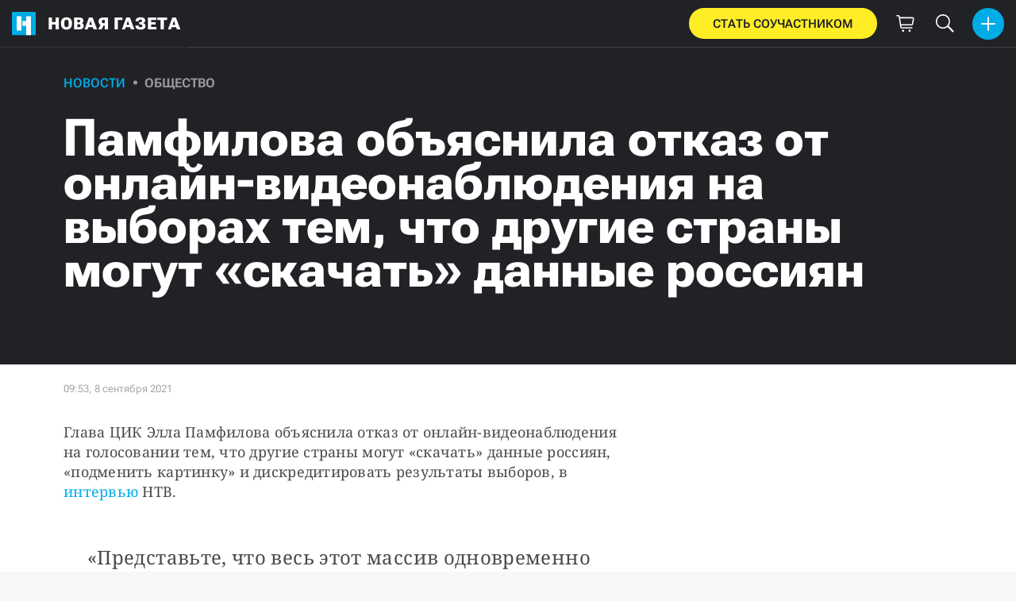

--- FILE ---
content_type: text/html; charset=utf-8
request_url: https://novayagazeta.ru/articles/2021/09/08/pamfilova-obiasnila-otkaz-ot-onlain-videonabliudeniia-na-vyborakh-tem-chto-drugie-strany-mogut-skachat-dannye-rossiian-news
body_size: 62297
content:
<!DOCTYPE html>
<html itemscope="itemscope" itemtype="http://schema.org/WebSite" lang="ru" style='--sansSerif:"Roboto Flex",sans-serif; --appHeight:960px; --headerBottomPosition:60px;' xmlns="http://www.w3.org/1999/html"><head><script data-slug="2021/09/08/pamfilova-obiasnila-otkaz-ot-onlain-videonabliudeniia-na-vyborakh-tem-chto-drugie-strany-mogut-skachat-dannye-rossiian-news" id="article-JSON-LD" type="application/ld+json">
    [
        {
            "@context": "https://schema.org",
            "@type": "BreadcrumbList",
            "itemListElement": [{"@type":"ListItem","position":1,"item":{"@id":"https://novayagazeta.ru","name":"Новая газета"}},{"@type":"ListItem","position":2,"item":{"@id":"https://novayagazeta.ru/articles/2021/09/08/pamfilova-obiasnila-otkaz-ot-onlain-videonabliudeniia-na-vyborakh-tem-chto-drugie-strany-mogut-skachat-dannye-rossiian-news","name":"Памфилова объяснила отказ от онлайн-видеонаблюдения на выборах тем, что другие страны могут «скачать» данные россиян"}}]
        },
		{
			"@context": "https://schema.org/",
			"@type": "NewsArticle",
			"mainEntityOfPage": {
				"@type": "WebPage",
				"@id": "https://novayagazeta.ru/articles/2021/09/08/pamfilova-obiasnila-otkaz-ot-onlain-videonabliudeniia-na-vyborakh-tem-chto-drugie-strany-mogut-skachat-dannye-rossiian-news#article"
			},
			"headline": "Памфилова объяснила отказ от онлайн-видеонаблюдения на выборах тем, что другие страны могут «скачать» данные россиян",
			"alternativeHeadline": "",
			"articleBody": "Глава ЦИК Элла Памфилова объяснила отказ от онлайн-видеонаблюдения на голосовании тем, что другие страны могут «скачать» данные россиян, «подменить картинку» и дискредитировать результаты выборов, в интервью НТВ. «Представьте, что весь этот массив одновременно скачивается <…>. Если страну назначают врагом, что с ней делают? <…> надо любой ценой снести выборы и дискредитировать», — заявила Памфилова. Решение ограничить доступ к видеонаблюдению за выборами обусловлено мерами безопасности. К примеру, в 2012 году система видеонаблюдения по всей стране была бы нужна и возможна — тогда еще не было информационных войн и кибератак в отношении России. «[Сейчас] нет необходимости выставлять всю страну напоказ всему миру», — сказала глава ЦИК. За счет экономии на онлайн-трансляции избирком намерен обеспечить возможность тотального видеонаблюдения на протяжении трех дней выборов с возможностью перемотки. Доступ к этим данным получат пользователи специального портала, и таким образом они останутся в безопасности. Тезисы о том, что политическое поле «выжгли», а многим оппозиционерам запретили участвовать в выборах, Памфилова считает несостоятельными. «Не более полутора десятка из них к моменту подачи документов уже не смогли бы это сделать», — рассказала она. Журналисты СМИ-«иностранных агентов» также смогут быть наблюдателями и освещать процесс голосования на выборах. На этой неделе в сети появились аудиозаписи с тренинга наблюдателей «Единой России» в Хакасии и с совещания по думским выборам в Королеве, где обсуждались будущие фальсификации. Центризбирком направил в Королев группу оперативного реагирования, а также попросил Генпрокуратуру, СК и власти Московской области принять «все необходимые меры» для предотвращения возможных фальсификаций. Ранее стало известно , что видеотрансляция с избирательных участков на этих выборах будет доступна для просмотра не всем. Доступ к видеонаблюдению получат «активные участники избирательного процесса» — политические партии, кандидаты, региональные избиркомы и центры наблюдения за выборами. Развернутая на избирательных участках по всей стране система видеонаблюдения на прошлых выборах помогала зафиксировать фальсификации в ходе голосования. Благодаря ей волонтеры могли онлайн отслеживать ситуацию в тех УИК, где не было наблюдателей.",
			"text": "Глава ЦИК Элла Памфилова объяснила отказ от онлайн-видеонаблюдения на голосовании тем, что другие страны могут «скачать» данные россиян, «подменить картинку» и дискредитировать результаты выборов, в интервью НТВ.",
			"keywords": "памфилова, цик, выборы, видеонаблюдение, da",
			"image": ["https://novayagazeta.ru/static/previews/2021/09/08/pamfilova-obiasnila-otkaz-ot-onlain-videonabliudeniia-na-vyborakh-tem-chto-drugie-strany-mogut-skachat-dannye-rossiian-news.jpeg?v=11"],
			"author": {
				"@type": "Organization",
				"name": "Новая газета",
				"url": "https://novayagazeta.ru"
			},
			"publisher": {
				"@type": "Organization",
				"name": "Новая газета",
				"logo": {
					"@type": "ImageObject",
					"url": "https://novayagazeta.ru/logo_apple_touch_icon_novaya.png",
					"width": 144,
					"height": 144
				}
			},
			"datePublished": "2021-09-08T09:53:00.000Z",
			"dateModified": "2021-09-08T09:53:00.000Z"
		}
	]</script><title>Памфилова объяснила отказ от онлайн-видеонаблюдения на выборах тем, что другие страны могут «скачать» данные россиян — Новая газета</title><meta charset="utf-8"/><meta content="1" name="version"/><meta content="width=device-width,initial-scale=1" name="viewport"/><link href="https://novayagazeta.ru/feed/rss" rel="alternate" title="Новая газета" type="application/rss+xml"/><link href="/favicon.ico" rel="icon"/><link href="/logo_apple_touch_icon_novaya.png" rel="apple-touch-icon" sizes="180x180"/><link href="/favicon-novaya-32x32.png" rel="icon" sizes="32x32" type="image/png"/><link href="/favicon-novaya-16x16.png" rel="icon" sizes="16x16" type="image/png"/><link as="image" href="ic_mainLogo.svg" imagesizes="24x24" imagesrcset="/ic_mainLogo.svg" rel="preload" type="image/svg+xml"/><link as="image" href="ic_identity_white_24dp.svg" imagesizes="24x24" imagesrcset="/ic_identity_white_24dp.svg" rel="preload" type="image/svg+xml"/><link as="image" href="ic_search_white_24dp_v3.svg" imagesizes="24x24" imagesrcset="/ic_search_white_24dp_v3.svg" rel="preload" type="image/svg+xml"/><link as="image" href="ic_shopping_bag_white_24dp.svg" imagesizes="24x24" imagesrcset="/ic_shopping_bag_white_24dp.svg" rel="preload" type="image/svg+xml"/><link as="image" href="ic_microphone_white_24dp.svg" imagesizes="24x24" imagesrcset="/ic_microphone_white_24dp.svg" rel="preload" type="image/svg+xml"/><link href="/manifest.json" rel="manifest"/><script>if("HyperRenderBot"!==window.navigator.userAgent){function gtag(){dataLayer.push(arguments)}!function(){var e=document.createElement("script");e.src="https://www.googletagmanager.com/gtag/js?id=G-XRXV3GVQH5",e.defer=!0,document.head.appendChild(e)}(),window.dataLayer=window.dataLayer||[],gtag("js",new Date),gtag("config","G-XRXV3GVQH5",{send_page_view:!1})}</script><script type="text/javascript">"HyperRenderBot"!==window.navigator.userAgent&&(!function(e,n){e[n]=e[n]||function(){(e[n].a=e[n].a||[]).push(arguments)},e[n].l=1*new Date}(window,"ym"),function(){var e=document.createElement("script");e.src="https://cdn.jsdelivr.net/npm/yandex-metrica-watch/tag.js",e.defer=!0,document.head.appendChild(e)}(),ym(38558415,"init",{clickmap:!0,trackLinks:!0,defer:!0,accurateTrackBounce:!0}))</script><noscript><div><img alt="" src="https://mc.yandex.ru/watch/38558415" style="position:absolute;left:-9999px"/></div></noscript><style>@font-face{font-family:'Roboto Flex';font-style:normal;font-weight:100 1000;font-stretch:100%;font-display:swap;src:url(/RobotoFlex-VariableFont_GRAD,XTRA,YOPQ,YTAS,YTDE,YTFI,YTLC,YTUC,opsz,slnt,wdth,wght.woff2) format('woff2');unicode-range:U+0301,U+0400-045F,U+0490-0491,U+04B0-04B1,U+2116}@font-face{font-family:'Roboto Flex';font-style:normal;font-weight:100 1000;font-stretch:100%;font-display:swap;src:url(/RobotoFlex-VariableFont_GRAD,XTRA,YOPQ,YTAS,YTDE,YTFI,YTLC,YTUC,opsz,slnt,wdth,wght.woff2) format('woff2');unicode-range:U+0000-00FF,U+0131,U+0152-0153,U+02BB-02BC,U+02C6,U+02DA,U+02DC,U+0304,U+0308,U+0329,U+2000-206F,U+2074,U+20AC,U+2122,U+2191,U+2193,U+2212,U+2215,U+FEFF,U+FFFD}</style><link as="font" crossorigin="anonymous" href="/RobotoFlex-VariableFont_GRAD,XTRA,YOPQ,YTAS,YTDE,YTFI,YTLC,YTUC,opsz,slnt,wdth,wght.woff2" rel="preload" type="font/woff2"/><meta content="index,follow,max-image-preview:large" name="robots"/><meta content="#ffffff" name="theme-color"/><meta content="3aeb6620dc659b6d" name="yandex-verification"/><meta content="UitqOZBjYU36kANwMlXBH_9MCfAbwwUTlYx6nrOYR3M" name="google-site-verification"/><meta content="summary_large_image" name="twitter:card"/><meta content="@novaya_gazeta" name="twitter:site"/><meta content="@novaya_gazeta" name="twitter:creator"/><meta content="407483513795808" property="fb:app_id"/><meta content="7477477" property="vk:app_id"/><meta content="no-referrer-when-downgrade" name="referrer"/><meta content="hcesb7s9sar509e5elbakq4b96bw05" name="facebook-domain-verification"/><meta content="#ffffff" name="msapplication-TileColor"/><meta content="/logo_apple_touch_icon_novaya.png" name="msapplication-TileImage"/><meta content="1KNo8B6sUaGs5AnJFWhGtVOO6peFrdbGI7q-beBpis8" name="google-site-verification"/><style>body{margin:0 auto}</style><script src="/bidders_map_v1.js" type="text/javascript"></script><script>window.yaContextCb=window.yaContextCb||[]</script><script defer="defer" src="/static/js/client.b58pkoou70h.756df2cb.chunk.js"></script><style data-emotion="css" data-s=""></style><link as="font" crossorigin="anonymous" data-react-helmet="true" href="/ga6Kaw1J5X9T9RW6j9bNfFImbjC7XsdBMr8R.woff2" rel="preload" type="font/woff2"/><link as="font" crossorigin="anonymous" data-react-helmet="true" href="/ga6Kaw1J5X9T9RW6j9bNfFImajC7XsdBMg.woff2" rel="preload" type="font/woff2"/><link as="font" crossorigin="anonymous" data-react-helmet="true" href="/ga6Iaw1J5X9T9RW6j9bNfFMWaDq8fMVxMw.woff2" rel="preload" type="font/woff2"/><link as="font" crossorigin="anonymous" data-react-helmet="true" href="/ga6Iaw1J5X9T9RW6j9bNfFcWaDq8fMU.woff2" rel="preload" type="font/woff2"/><link as="font" crossorigin="anonymous" data-react-helmet="true" href="/ga6Law1J5X9T9RW6j9bNdOwzfROece9LOocoDg.woff2" rel="preload" type="font/woff2"/><link as="font" crossorigin="anonymous" data-react-helmet="true" href="/ga6Law1J5X9T9RW6j9bNdOwzfReece9LOoc.woff2" rel="preload" type="font/woff2"/><style data-react-helmet="true">
                    /* cyrillic */
                    @font-face {
                      font-family: 'Noto Serif';
                      font-style: italic;
                      font-weight: 400;
                      font-display: swap;
                      src: url(/ga6Kaw1J5X9T9RW6j9bNfFImbjC7XsdBMr8R.woff2) format('woff2');
                      unicode-range: U+0400-045F, U+0490-0491, U+04B0-04B1, U+2116;
                    }
                
                    /* latin */
                    @font-face {
                      font-family: 'Noto Serif';
                      font-style: italic;
                      font-weight: 400;
                      font-display: swap;
                      src: url(/ga6Kaw1J5X9T9RW6j9bNfFImajC7XsdBMg.woff2) format('woff2');
                      unicode-range: U+0000-00FF, U+0131, U+0152-0153, U+02BB-02BC, U+02C6, U+02DA, U+02DC, U+2000-206F, U+2074, U+20AC, U+2122, U+2191, U+2193, U+2212, U+2215, U+FEFF, U+FFFD;
                    }
                
                
                    /* cyrillic */
                    @font-face {
                      font-family: 'Noto Serif';
                      font-style: normal;
                      font-weight: 400;
                      font-display: swap;
                      src: url(/ga6Iaw1J5X9T9RW6j9bNfFMWaDq8fMVxMw.woff2) format('woff2');
                      unicode-range: U+0400-045F, U+0490-0491, U+04B0-04B1, U+2116;
                    }
                
                    /* latin */
                    @font-face {
                      font-family: 'Noto Serif';
                      font-style: normal;
                      font-weight: 400;
                      font-display: swap;
                      src: url(/ga6Iaw1J5X9T9RW6j9bNfFcWaDq8fMU.woff2) format('woff2');
                      unicode-range: U+0000-00FF, U+0131, U+0152-0153, U+02BB-02BC, U+02C6, U+02DA, U+02DC, U+2000-206F, U+2074, U+20AC, U+2122, U+2191, U+2193, U+2212, U+2215, U+FEFF, U+FFFD;
                    }
                
                    /* cyrillic */
                    @font-face {
                      font-family: 'Noto Serif';
                      font-style: normal;
                      font-weight: 700;
                      font-display: swap;
                      src: url(/ga6Law1J5X9T9RW6j9bNdOwzfROece9LOocoDg.woff2) format('woff2');
                      unicode-range: U+0400-045F, U+0490-0491, U+04B0-04B1, U+2116;
                    }
                
                    /* latin */
                    @font-face {
                      font-family: 'Noto Serif';
                      font-style: normal;
                      font-weight: 700;
                      font-display: swap;
                      src: url(/ga6Law1J5X9T9RW6j9bNdOwzfReece9LOoc.woff2) format('woff2');
                      unicode-range: U+0000-00FF, U+0131, U+0152-0153, U+02BB-02BC, U+02C6, U+02DA, U+02DC, U+2000-206F, U+2074, U+20AC, U+2122, U+2191, U+2193, U+2212, U+2215, U+FEFF, U+FFFD;
                    }
                    </style><link data-react-helmet="true" href="https://novayagazeta.ru/static/previews/2021/09/08/pamfilova-obiasnila-otkaz-ot-onlain-videonabliudeniia-na-vyborakh-tem-chto-drugie-strany-mogut-skachat-dannye-rossiian-news.jpeg?v=11" rel="image_src"/><link data-react-helmet="true" href="https://novayagazeta.ru/articles/2021/09/08/pamfilova-obiasnila-otkaz-ot-onlain-videonabliudeniia-na-vyborakh-tem-chto-drugie-strany-mogut-skachat-dannye-rossiian-news" hreflang="ru" rel="alternate"/><link data-react-helmet="true" href="https://novayagazeta.ru/amp/articles/2021/09/08/pamfilova-obiasnila-otkaz-ot-onlain-videonabliudeniia-na-vyborakh-tem-chto-drugie-strany-mogut-skachat-dannye-rossiian-news" rel="amphtml"/><link data-react-helmet="true" href="https://novayagazeta.ru/articles/2021/09/08/pamfilova-obiasnila-otkaz-ot-onlain-videonabliudeniia-na-vyborakh-tem-chto-drugie-strany-mogut-skachat-dannye-rossiian-news" rel="canonical"/><meta content="Новая газета" data-react-helmet="true" property="og:site_name"/><meta content="ru_RU" data-react-helmet="true" property="og:locale"/><meta content="ru" data-react-helmet="true" http-equiv="Content-language"/><meta content="article" data-react-helmet="true" property="og:type"/><meta content="https://novayagazeta.ru/static/previews/2021/09/08/pamfilova-obiasnila-otkaz-ot-onlain-videonabliudeniia-na-vyborakh-tem-chto-drugie-strany-mogut-skachat-dannye-rossiian-news.jpeg?v=11" data-react-helmet="true" itemprop="image"/><meta content="https://novayagazeta.ru/static/previews/2021/09/08/pamfilova-obiasnila-otkaz-ot-onlain-videonabliudeniia-na-vyborakh-tem-chto-drugie-strany-mogut-skachat-dannye-rossiian-news.jpeg?v=11" data-react-helmet="true" name="twitter:image"/><meta content="https://novayagazeta.ru/static/previews/2021/09/08/pamfilova-obiasnila-otkaz-ot-onlain-videonabliudeniia-na-vyborakh-tem-chto-drugie-strany-mogut-skachat-dannye-rossiian-news.jpeg?v=11" data-react-helmet="true" property="og:image"/><meta content="1200" data-react-helmet="true" property="og:image:width"/><meta content="630" data-react-helmet="true" property="og:image:height"/><meta content="Памфилова объяснила отказ от онлайн-видеонаблюдения на выборах тем, что другие страны могут «скачать» данные россиян — Новая газета" data-react-helmet="true" property="og:long_title"/><meta content="Памфилова объяснила отказ от онлайн-видеонаблюдения на выборах тем, что другие страны могут «скачать» данные россиян — Новая газета" data-react-helmet="true" name="twitter:title"/><meta content="Памфилова объяснила отказ от онлайн-видеонаблюдения на выборах тем, что другие страны могут «скачать» данные россиян — Новая газета" data-react-helmet="true" property="og:title"/><meta content="Глава ЦИК Элла Памфилова объяснила отказ от онлайн-видеонаблюдения на голосовании тем, что другие страны могут «скачать» данные россиян, «подменить картинку» и дискредитировать результаты выборов, в интервью НТВ." data-react-helmet="true" name="twitter:description"/><meta content="Глава ЦИК Элла Памфилова объяснила отказ от онлайн-видеонаблюдения на голосовании тем, что другие страны могут «скачать» данные россиян, «подменить картинку» и дискредитировать результаты выборов, в интервью НТВ." data-react-helmet="true" name="description"/><meta content="Глава ЦИК Элла Памфилова объяснила отказ от онлайн-видеонаблюдения на голосовании тем, что другие страны могут «скачать» данные россиян, «подменить картинку» и дискредитировать результаты выборов, в интервью НТВ." data-react-helmet="true" property="og:description"/><meta content="https://novayagazeta.ru/articles/2021/09/08/pamfilova-obiasnila-otkaz-ot-onlain-videonabliudeniia-na-vyborakh-tem-chto-drugie-strany-mogut-skachat-dannye-rossiian-news" data-react-helmet="true" property="og:url"/><meta content="https://novayagazeta.ru/articles/2021/09/08/pamfilova-obiasnila-otkaz-ot-onlain-videonabliudeniia-na-vyborakh-tem-chto-drugie-strany-mogut-skachat-dannye-rossiian-news" data-react-helmet="true" name="url"/><meta content="https://novayagazeta.ru/articles/2021/09/08/pamfilova-obiasnila-otkaz-ot-onlain-videonabliudeniia-na-vyborakh-tem-chto-drugie-strany-mogut-skachat-dannye-rossiian-news" data-react-helmet="true" name="identifier-URL"/><meta content="памфилова, цик, выборы, видеонаблюдение, da" data-react-helmet="true" name="keywords"/><meta content="1631094780000" data-react-helmet="true" property="article:published_time"/><meta content="Новости" data-react-helmet="true" name="genre"/><style type="text/css">.transform-component-module_wrapper__7HFJe {
  position: relative;
  width: -moz-fit-content;
  width: fit-content;
  height: -moz-fit-content;
  height: fit-content;
  overflow: hidden;
  -webkit-touch-callout: none; /* iOS Safari */
  -webkit-user-select: none; /* Safari */
  -khtml-user-select: none; /* Konqueror HTML */
  -moz-user-select: none; /* Firefox */
  -ms-user-select: none; /* Internet Explorer/Edge */
  user-select: none;
  margin: 0;
  padding: 0;
}
.transform-component-module_content__uCDPE {
  display: flex;
  flex-wrap: wrap;
  width: -moz-fit-content;
  width: fit-content;
  height: -moz-fit-content;
  height: fit-content;
  margin: 0;
  padding: 0;
  transform-origin: 0% 0%;
}
.transform-component-module_content__uCDPE img {
  pointer-events: none;
}
</style><style>:root { --toastify-color-light:#fff; --toastify-color-dark:#121212; --toastify-color-info:#3498db; --toastify-color-success:#07bc0c; --toastify-color-warning:#f1c40f; --toastify-color-error:#e74c3c; --toastify-color-transparent:hsla(0,0%,100%,0.7); --toastify-icon-color-info:var(--toastify-color-info); --toastify-icon-color-success:var(--toastify-color-success); --toastify-icon-color-warning:var(--toastify-color-warning); --toastify-icon-color-error:var(--toastify-color-error); --toastify-toast-width:320px; --toastify-toast-background:#fff; --toastify-toast-min-height:64px; --toastify-toast-max-height:800px; --toastify-font-family:sans-serif; --toastify-z-index:9999; --toastify-text-color-light:#757575; --toastify-text-color-dark:#fff; --toastify-text-color-info:#fff; --toastify-text-color-success:#fff; --toastify-text-color-warning:#fff; --toastify-text-color-error:#fff; --toastify-spinner-color:#616161; --toastify-spinner-color-empty-area:#e0e0e0; --toastify-color-progress-light:linear-gradient(90deg,#4cd964,#5ac8fa,#007aff,#34aadc,#5856d6,#ff2d55); --toastify-color-progress-dark:#bb86fc; --toastify-color-progress-info:var(--toastify-color-info); --toastify-color-progress-success:var(--toastify-color-success); --toastify-color-progress-warning:var(--toastify-color-warning); --toastify-color-progress-error:var(--toastify-color-error); }:root { --sansSerif:"Roboto",sans-serif; --serif:"Noto Serif",serif; --emojiFont:"Noto Color Emoji",Verdana,Tahoma; --robotoFlex:"Roboto Flex",sans-serif; --mainColor:#00ace5; --greenColor:#0e8e7e; --secondaryColor:#bf381d; --darkColor:#212226; --textColor:#494a4d; --textColorFooter:#8b8c8c; --secondColor:#a6a6a6; --whiteColor:#fff; --fieldColor:#f0f1f2; --stripesColor:#e3e4e5; --lightDarkColor:#979899; --borderColor:#e6e6e6; --borderColorDarkTheme:#434343; --borderColorWhiteTheme:#f0f0f0; --lightGray:#d5d9e0; --lighterSecond:#f7f7f7; --donateColor:#ffed26; --lightestSecond:#e7e7e7; --boxShadowColor:hsla(0,0%,80%,0.25); --transparentWhiteColor:hsla(0,0%,100%,0.1); --transparentDarkColor:rgba(0,0,0,0.1); --gradient:linear-gradient(90deg,#00ace5,#2077bb 50%); --grayBlue:#4d505c; --minWidth:320px; --headerHeight:60px; --grayDots:url(data\:image\/gif\;base64\,R0lGODlhBQAFAPAAAEtNUAAAACH5BAEAAAEALAAAAAAFAAUAAAIFRI6piwUAOw\=\=); --blueDots:url(data\:image\/svg\+xml\;base64\,PHN2ZyB4bWxucz0iaHR0cDovL3d3dy53My5vcmcvMjAwMC9zdmciIHdpZHRoPSI1IiBoZWlnaHQ9IjUiPjxjaXJjbGUgZmlsbD0iIzAwYWNlNSIgY3g9IjIuNSIgY3k9IjIuNSIgcj0iLjUiLz48L3N2Zz4\=); }body, html { background: var(--lighterSecond); box-sizing: border-box; font-family: var(--sansSerif); height: 100%; min-width: var(--minWidth); width: 100%; }*, ::after, ::before { -webkit-tap-highlight-color: rgba(0, 0, 0, 0); box-sizing: inherit; }body { -webkit-font-smoothing: antialiased; }.ng-root { height: 100%; max-width: 100%; }figure { margin: 0px; }a { outline: 0px; text-decoration: none; }button { border-radius: 0px; cursor: pointer; padding: 0px; }button, input { background-color: transparent; border: 0px; box-shadow: none; display: block; outline: 0px; }input { appearance: none; border-radius: 0px; }input[type="number"] { }.bUinb { --lighterSecond:#f7f7f7; }.M4hWm { min-height: 100%; }.FGfPO { display: flex; flex-flow: wrap; margin: 0px auto; max-width: 1366px; position: relative; width: 100%; }@media screen and (max-width: 1365px) { .FGfPO { padding: 0px 15px; } }@media screen and (max-width: 1023px) { .FGfPO { padding: initial; } }.uM2k1 { display: flex; margin-top: 30px; }@media screen and (max-width: 1365px) { .uM2k1 { margin-left: 100px; } }@media screen and (min-width: 1200px) { .uM2k1 { flex: 0 0 300px; } }@media screen and (max-width: 1200px) and (min-width: 961px) { .uM2k1 { flex: 0 0 280px; } }@media screen and (max-width: 960px) { .uM2k1 { display: none; } }.C6gG0 { align-items: center; background: var(--mainColor); border-radius: 50%; display: flex; justify-content: center; position: relative; z-index: 2; }.C6gG0 img { height: 18px; width: 18px; }.aCour { height: 44px; width: 44px; }.pXnWt { align-items: center; background-color: var(--mainColor); border-radius: 20px; display: flex; height: 39px; justify-content: center; padding: 0px 30px; }.pXnWt span { color: var(--darkColor); text-transform: uppercase; }.aekIt { background-color: var(--donateColor); }.nujDM { font-family: var(--robotoFlex); min-width: 237px; }.nujDM span { font-size: 15px; font-weight: 600; }.leFll { background: var(--whiteColor); border: 5px solid var(--mainColor); border-radius: 5px; color: var(--grayBlue); display: none; font-size: 17px; line-height: 21px; max-width: 350px; padding: 17px 22px; position: fixed; width: 100%; z-index: 2000; }.C6FZi { position: relative; }.OdfTM { background: rgba(33, 34, 38, 0.6); inset: 0px; opacity: 0; pointer-events: none; position: fixed; transition: opacity 0.3s ease 0s; z-index: 1300; }.td8rx { overflow: hidden; position: relative; width: 100%; }.td8rx img { height: auto; left: 0px; object-fit: contain; position: absolute; top: 0px; width: 100%; }.uAYmB { padding-top: 56.25%; }.FLRWe img { height: 100%; width: 100%; }.BJnKa { background-color: var(--darkColor); display: block; max-height: 59px; padding-right: 10px; user-select: none; z-index: 20; }.PCzIE, .WYYUY { display: inline-block; position: relative; vertical-align: top; }.PCzIE { height: 58px; width: var(--headerHeight); }.ngJjO { height: 30px; left: 50%; margin: -15px 0px 0px -15px; position: absolute; top: 50%; width: 30px; }.WYYUY { color: var(--whiteColor); font-size: 21px; font-weight: 900; letter-spacing: 0.03em; line-height: 62px; text-transform: uppercase; }@media screen and (max-width: 720px) { .WYYUY { display: none; } }.tjtZd { height: var(--headerHeight); left: 0px; position: sticky; top: 0px; z-index: 1299; }.GBPOI { cursor: pointer; padding: 20px 0px; position: relative; width: 82px; }.poZQO { background: rgba(166, 166, 166, 0.298); border-radius: 8px; height: 11px; }.wa7AJ { align-items: center; background: var(--lighterSecond); border-radius: 50%; display: flex; height: 100%; justify-content: center; overflow: hidden; position: absolute; top: 0px; transition: left 0.2s ease 0s; width: 51px; }.wa7AJ > * { height: 100%; width: 100%; }.vt18x { background: rgba(166, 166, 166, 0.298); height: 1px; width: 100%; }.e_H7J { margin-bottom: 20px; position: relative; width: 200px; }@media (max-width: 1365px) { .e_H7J.e_H7J { margin: 0px; width: 260px; } }@media (max-width: 1365px) { .e_H7J.e_H7J:last-child .Sj_Sm { border-bottom-right-radius: 8px; border-top: 1px solid rgba(166, 166, 166, 0.2); } }.gPNbv { height: 57px; left: 50%; overflow: hidden; position: absolute; top: 55px; transform: translateX(-1px); transition: left 0.3s ease 0s; width: 30px; }@media (max-width: 1365px) { .gPNbv { display: none; } }.wF7ce { background: rgb(239, 239, 239); border: 1px solid rgba(166, 166, 166, 0.2); border-radius: 4px; height: 40px; left: 0px; position: absolute; top: 30px; transform: rotate(45deg) translateX(-75%); width: 40px; }.Sj_Sm { background: var(--lighterSecond); border: 1px solid rgba(166, 166, 166, 0.2); border-radius: 8px; padding-bottom: 28px; position: relative; transition: background 0.3s ease 0s; z-index: 2; }@media (max-width: 1365px) { .Sj_Sm { background: rgb(239, 239, 239); border: none; border-radius: 0px; } }.MDRnS { margin: 28px auto 0px; }.azuuK .Sj_Sm { background: rgb(239, 239, 239); }.azuuK .gPNbv { animation: 0.3s ease 0s 1 normal forwards running V0FxR; }.Axbld { color: var(--grayBlue); margin: 27px 22px 0px; }.L2rdT { margin: 26px 22px 0px; width: auto; }@media (max-width: 1365px) { .L2rdT { display: none; } }.mApvh, .mApvh img { height: 100%; width: 100%; }.DDw2_ { height: 100%; left: 0px; max-height: var(--appHeight); overflow-y: scroll; padding: 20px 30px 20px 20px; position: sticky; top: var(--headerBottomPosition); transition: top 0.3s ease 0s; z-index: 999; }.DDw2_ ul { margin: 15px 0px 0px; padding: 0px; }@media (max-width: 1365px) { .DDw2_ { padding: 0px; top: 0px; } }.b0E4L { color: rgb(76, 79, 91); }.b0E4L a { color: rgb(76, 79, 91); height: 100%; }.b0E4L a, .b0E4L li { display: inline-block; width: 100%; }.b0E4L li { cursor: pointer; list-style: none; position: relative; }.Mh4bq { align-items: center; cursor: pointer; display: flex; }.heyHR { display: flex !important; }.heyHR span:first-child { max-width: 93.5px; }.On8SO, .b0E4L a, .heyHR { padding: 11px 45px 11px 22px; }@media (max-width: 1365px) { .On8SO, .b0E4L a, .heyHR { padding-right: 22px; } }.TCXwV { background-color: rgba(166, 166, 166, 0.298); display: inline-block; flex: 1 1 40%; height: 1px; margin: 0px 10px; }@media (max-width: 1365px) { .TCXwV { margin-right: 30px; } }.MSnBb { display: flex; justify-content: center; margin-top: 20px; }.BKCzp { bottom: 42px; }.BKCzp, .MScQe { cursor: pointer; height: 17px; position: absolute; right: 22px; width: 17px; }.MScQe { top: 45px; z-index: 2; }.EFyOi { margin: 26px 0px; }@media (max-width: 1365px) { .EFyOi { display: none; } }.K6KBZ { position: absolute; right: 22px; top: 50%; transform: translateY(-50%); }.NUAF7, .Q94GB { border-bottom: 1px solid; cursor: pointer; }.FFt_k span { background: var(--whiteColor); border-radius: 2px; display: block; height: 2px; width: 27px; }.FFt_k span + span { margin-top: 8px; }.DEEOm { background: var(--donateColor); display: none; height: 60px; left: 0px; position: fixed; right: 0px; top: 0px; z-index: 1297; }@media screen and (max-width: 720px) { .DEEOm { display: block; } }.tjghU { align-items: center; border-radius: 0px; color: var(--darkColor); display: flex; font-family: var(--sansSerif); font-size: 15px; font-weight: 600; height: 100%; justify-content: center; letter-spacing: 0.01em; padding: 12px; text-transform: uppercase; transition: all 0.2s ease 0s; width: 100%; }.B5nij { height: 60px; right: 0px; top: 0px; width: 56px; }.B5nij, .Hu70o { position: absolute; }.Hu70o { left: 50%; top: 50%; transform: translate(-50%, -50%); }.NhSc8 { align-items: center; background: var(--darkColor); border-bottom: 1px solid var(--borderColorDarkTheme); display: flex; height: 100%; justify-content: space-between; padding: 10px 15px 10px 6px; position: relative; }@media (max-width: 1365px) { .NhSc8 { padding: 10px 15px; } }@media screen and (max-width: 720px) { .NhSc8 { padding-right: 10px; } }@media (max-width: 1365px) { .y0Fjz .kAhSl { left: 0px; transform: translateY(-50%); } }@media (max-width: 1365px) { .y0Fjz .XEgH0 { opacity: 0; } }.kAhSl { align-items: center; display: flex; }@media (max-width: 1365px) { .kAhSl { left: 50%; margin: 0px; position: absolute; top: 50%; transform: translate(-50%, -50%); } }.sp5Hz { height: 40px; margin-left: 10px; width: 40px; }@media screen and (max-width: 720px) { .sp5Hz { display: none; } }.ZOCfC, .eg0er { align-items: center; display: flex; }.eg0er { height: 60px; justify-content: center; width: 50px; }.eg0er img { height: 23px; width: 23px; }.JOpc0 { margin-right: 10px; }@media screen and (max-width: 1023px) { .JOpc0 { display: none; } }.XEgH0 { display: none; }@media (max-width: 1365px) { .XEgH0 { display: block; } }.hYiuJ { display: none; height: 100%; left: 0px; position: absolute; top: 0px; transform: translateX(-100%); transition: transform 0.3s ease 0s, -webkit-transform 0.3s ease 0s; z-index: 2; }@media (max-width: 1365px) { .hYiuJ { display: block; } }.SPjGD { align-items: center; cursor: pointer; display: flex; height: 40px; justify-content: center; left: 5px; position: absolute; top: 5px; width: 40px; }.SPjGD img { height: 24px; width: 24px; }.TjHbM { background-color: rgb(239, 239, 239); height: 100%; width: 260px; }@media (max-width: 1365px) { .TjHbM { padding-top: 50px; } }.Tj58D { background-color: var(--lighterSecond); width: 100%; }.Vs9Vf { align-items: center; color: var(--mainColor); cursor: default; display: flex; flex: 1 1 100%; font-weight: 900; opacity: 1; text-transform: uppercase; transition: opacity 0.3s ease 0s; width: 80%; }.article-page .Vs9Vf { font-size: 16px; }@media screen and (max-width: 720px) { .Vs9Vf { display: block; } }.nYHH9 { margin-left: 24px; position: relative; }.nYHH9::before { background-color: var(--lightDarkColor); border-radius: 50%; content: ""; display: block; height: 5px; left: -14.5px; position: absolute; top: 48%; transform: translateY(-50%); width: 5px; }.Rai3O { color: var(--lightDarkColor); }.novaya-constructor-theme .Rai3O { font-weight: 700; }.xK9Tb { color: var(--mainColor); }.novaya-constructor-theme .xK9Tb { font-weight: 573; }.FUQDS { color: var(--secondColor); cursor: default; display: inline-block; font-size: 13px; line-height: 16px; min-height: 13px; min-width: 100px; opacity: 1; position: relative; z-index: 3; }.ft21X, .noPn7 { max-width: 320px; }.ft21X { padding-bottom: 60px; }.eH9jS { background-color: rgb(255, 255, 255); border-radius: 30px; color: var(--darkColor); font-family: var(--sansSerif); font-size: 16px; font-weight: 500; line-height: 20px; padding: 10px; text-align: center; transition: background-color 125ms ease-in-out 0s, color 125ms ease-in-out 0s; }.gZ5li { background-color: var(--mainColor); color: rgb(255, 255, 255); }.EMbyv { border-bottom: 1px solid rgba(33, 34, 38, 0.2); display: grid; grid-template-columns: repeat(2, 1fr); padding-bottom: 20px; row-gap: 20px; width: 100%; }.GbDe_:first-child { border-bottom-right-radius: 0px; border-top-right-radius: 0px; }.GbDe_:nth-child(2) { border-bottom-left-radius: 0px; border-top-left-radius: 0px; }.DHZYO { display: grid; gap: 13px; grid-template-columns: repeat(2, 1fr); }.PIL1c { display: flex; flex-direction: column; gap: 20px; }.bYm3X { border-bottom: 1px solid rgba(0, 0, 0, 0.2); font-family: var(--sansSerif); font-size: 16px; font-weight: 500; line-height: 19px; padding: 10px; text-align: center; transition: all 125ms ease-in-out 0s; width: 100%; }.vvI1z { background: linear-gradient(90deg, rgb(250, 255, 0), rgb(250, 255, 0) 0px, rgb(245, 230, 64)); border-radius: 30px; margin: 0px auto; max-width: 265px; padding: 10px; position: relative; width: 100%; }.vvI1z span { color: var(--darkColor); font-family: var(--sansSerif); font-size: 16px; font-weight: 700; line-height: 20px; text-align: center; text-transform: uppercase; }.lGPSo { background: linear-gradient(170.11deg, rgb(255, 255, 255) -145.12%, rgba(0, 172, 229, 0.384) -106.5%, rgba(188, 179, 179, 0) 130.72%); border-radius: 30px; padding: 38px 49px; }@media screen and (max-width: 720px) { .lGPSo { padding: 25px; } }.OyGcv { display: flex; flex-direction: column; gap: 27px; margin: 0px auto; max-width: 450px; }.X3m30 { color: var(--darkColor); font-size: 30px; font-weight: 900; line-height: 110%; margin: 0px; text-align: center; }.rdW1D { display: flex; flex-direction: column; gap: 13px; }.GVQ8i a, .rdW1D a { color: currentcolor; transition: color 125ms ease-in-out 0s; }.rdW1D a { text-decoration: underline; }.GVQ8i, .rdW1D p { color: var(--darkColor); font-family: var(--sansSerif); font-size: 13px; font-weight: 500; line-height: 138%; margin: 0px; }.GVQ8i { border-top: 1px solid rgba(33, 34, 38, 0.2); padding-top: 20px; }.GVQ8i, .H9z1R { color: rgba(33, 34, 38, 0.6); }.H9z1R { align-items: center; display: flex; font-family: var(--sansSerif); font-size: 14px; font-weight: 500; gap: 10px; justify-content: center; line-height: 16px; text-transform: uppercase; transition: color 125ms ease-in-out 0s; }.x4eSA { overflow: hidden; position: relative; clip-path: polygon(0px 0px, 0px 100%, 100% 100%, 100% 0px) !important; }.bO4lJ { left: 0px; position: fixed; top: 80px; width: 100%; backface-visibility: hidden !important; }.dwLlc { box-sizing: border-box; margin-left: 10px; margin-right: 10px; overflow: hidden; padding-bottom: 20px; }.dwLlc, .dwLlc iframe { position: relative; width: 100%; }.li9BN { border: 1px solid var(--borderColor); border-radius: 4px; margin: 10px 0px; max-width: 710px; padding: 25px 35px 30px; position: relative; width: 100%; }@media screen and (max-width: 720px) { .li9BN { padding: 30px 15px; } }.IdVrb { background: transparent; height: 100%; left: 0px; position: absolute; top: 0px; transition: background 0.3s ease 0s; width: 100%; z-index: 9; }.pzkmD { border-bottom: 1px solid var(--borderColor); color: var(--secondaryColor); font-size: 20px; font-weight: 500; letter-spacing: 0.5px; line-height: 33px; margin: 0px 0px 30px; padding: 0px 0px 10px; text-align: center; text-transform: uppercase; }.K7VmK { margin-top: 30px; }.ip5Wr { height: 0px; }.z63nw { display: grid; gap: 28px; grid-template-columns: 0.8fr 1fr; }@media screen and (max-width: 720px) { .z63nw { display: flex; flex-direction: column; gap: 20px; grid-template-columns: none; } }.CF5AV { color: var(--darkColor); font-size: 21px; font-weight: 700; line-height: 25px; margin: 0px; }.MLp2x { color: var(--darkColor); font-size: 16px; line-height: 20px; margin: 0px; padding-top: 10px; }.n42RG { color: var(--textColor); font-family: var(--serif); font-size: 18px; font-weight: 400; }.n42RG p { letter-spacing: 0.015em; line-height: 25px; margin: 0px 0px 25px; white-space: pre-wrap; }.n42RG a { color: var(--mainColor); }.CSAwv { color: var(--textColor); font-family: var(--serif); font-size: 24px; font-weight: 400; letter-spacing: 0.015em; line-height: 32px; margin-top: -20px; padding: 0px 30px 25px; position: relative; }.CSAwv div { padding-top: 25px; }.rqfVo { display: flex; flex-direction: row; justify-content: space-between; }.cnFU2 { align-self: flex-start; flex-grow: 1; margin-right: 50px; max-width: 710px; }@media (max-width: 810px) { .cnFU2 { margin: 0px auto; max-width: none; width: 100%; } }.GJLbz { display: none; margin: 20px 0px; }@media screen and (max-width: 720px) { .GJLbz { display: block; } }.IlK7m { display: block; flex-grow: 1; height: 100%; margin-top: 0px; padding-bottom: 20px; z-index: 100; }@media (min-width: 1023px) and (max-width: 1365px) { .IlK7m { margin-left: 0px; } }@media (max-width: 1200px) { .IlK7m { display: none; } }.m9LbJ { display: flex; justify-content: space-between; padding: 19px 0px; }@media screen and (max-width: 1023px) { .DndFC { margin-right: 65px; max-width: 900px; } }.A2fwa { display: none; }@media (max-width: 509px) { .A2fwa { display: block; } }.IYiTf { line-height: 18px; }.qrl7q { margin: 0px auto; max-width: 1205px; overflow: hidden; overflow-wrap: break-word; }@media screen and (max-width: 1023px) { .qrl7q { text-align: left; } }.LP5X9 { color: var(--whiteColor); font-size: 45px; font-weight: 600; line-height: 45px; margin: 0.3em 0px 0.15em; max-width: 70%; text-align: left; }@media (min-width: 1024px) { .novaya-constructor-theme .LP5X9 { font-size: 65px; font-variation-settings: "GRAD" 0, "slnt" 0, "XTRA" 468, "XOPQ" 96, "YOPQ" 79, "YTLC" 514, "YTUC" 712, "YTAS" 750, "YTDE" -203, "YTFI" 738; font-weight: 700; line-height: 55px; margin: 0.5em 0px; max-width: 95%; } }@media screen and (max-width: 1023px) { .LP5X9 { font-size: 32px; font-weight: 900; line-height: 35px; max-width: 90%; } }@media screen and (max-width: 720px) { .LP5X9 { font-size: 28px; line-height: 32px; } }.OP32o { background: var(--darkColor); border-bottom: 1px solid var(--borderColorWhiteTheme); overflow: hidden; padding: 40px 15px; width: 100%; }@media screen and (min-width: 1024px) { .novaya-constructor-theme .OP32o { padding: 35px 15px 60px; } }@media (max-width: 425px) { .OP32o { padding-left: 15px; padding-right: 15px; } }.lzTZ9 { margin: 0px auto; max-width: 1120px; position: relative; width: 100%; }@media screen and (max-width: 509px) { .qrl7q { padding-top: 0px; width: 100%; } }@media screen and (max-width: 509px) { .OP32o { padding-bottom: 20px; } }@media screen and (max-width: 509px) { .lzTZ9 { text-align: left; } }.UaHkd { height: 5px; left: 0px; position: fixed; top: 0px; width: 100%; z-index: 1298; }@media screen and (max-width: 720px) { .UaHkd { background-color: rgb(255, 255, 255); } }.d2Rwq { background: var(--mainColor); height: 5px; left: 0px; position: fixed; top: 0px; transition: top 0.18s ease 0s; z-index: 7001; }.a5XWy { align-items: center; display: flex; }.a5XWy span { cursor: pointer; }.pYjuh { margin-left: 10px; }.pYjuh img { height: 24px; width: 24px; }@media screen and (max-width: 720px) { .pYjuh { display: none; } }.nsGee img { height: 20px; width: 20px; }@media screen and (max-width: 720px) { .nsGee img { margin-left: 0px; } }.xm8OQ { display: flex; height: auto; justify-content: right; margin: 0px 10px 20px 0px; max-width: 710px; position: relative; }@media (max-width: 435px) { .xm8OQ { width: 100%; } }.dpH9q, .hlFOt { float: none; width: 100%; }.jNghn { margin-right: 50px; width: 100%; }@media screen and (max-width: 1365px) { .jNghn { margin-right: 0px; } }@media screen and (max-width: 509px) { .jNghn { margin: 0px auto; } }.gbyBP.gbyBP { background: var(--whiteColor); overflow-wrap: break-word; padding: 0px 123px 20px; }@media screen and (max-width: 1365px) { .gbyBP.gbyBP { padding: 0px 15px; } }.YM6Df { margin-bottom: 15px; width: 100%; }@media (min-width: 1023px) and (max-width: 1365px) { .YM6Df { margin: 0px auto 15px; max-width: 1120px; width: 100%; } }.aCP2d { align-items: center; display: flex; flex-direction: column; justify-content: flex-start; width: 100%; }@media (min-width: 1023px) and (max-width: 1365px) { .aCP2d { margin: 0px auto; max-width: 1120px; width: 100%; } }.aGpoG { display: flex; flex-direction: row; width: 100%; }.RIZGY { align-items: center; display: flex; flex-direction: column; width: 100%; }@media (max-width: 830px) { .hjhlE { display: none; } }.UHyKU { display: none; }@media (max-width: 830px) { .UHyKU { display: block; } }.kUhLY { display: none; }@media (max-width: 480px) { .kUhLY { bottom: 0px; display: block; margin-bottom: -9px; position: sticky; width: calc(100% + 20px); } }</style></head><body><script id="__SERVER_DATA__" type="application/json">%7B%22mutations%22%3A%5B%5D%2C%22queries%22%3A%5B%7B%22state%22%3A%7B%22data%22%3A%7B%22favorites%22%3A%5B%5D%7D%2C%22dataUpdateCount%22%3A1%2C%22dataUpdatedAt%22%3A1737989583197%2C%22error%22%3Anull%2C%22errorUpdateCount%22%3A0%2C%22errorUpdatedAt%22%3A0%2C%22fetchFailureCount%22%3A0%2C%22fetchFailureReason%22%3Anull%2C%22fetchMeta%22%3Anull%2C%22isInvalidated%22%3Afalse%2C%22status%22%3A%22success%22%2C%22fetchStatus%22%3A%22idle%22%7D%2C%22queryKey%22%3A%5B%22meta%22%5D%2C%22queryHash%22%3A%22%5B%5C%22meta%5C%22%5D%22%7D%2C%7B%22state%22%3A%7B%22data%22%3A%7B%22title%22%3A%22%D0%9F%D0%B0%D0%BC%D1%84%D0%B8%D0%BB%D0%BE%D0%B2%D0%B0%20%D0%BE%D0%B1%D1%8A%D1%8F%D1%81%D0%BD%D0%B8%D0%BB%D0%B0%20%D0%BE%D1%82%D0%BA%D0%B0%D0%B7%20%D0%BE%D1%82%20%D0%BE%D0%BD%D0%BB%D0%B0%D0%B9%D0%BD-%D0%B2%D0%B8%D0%B4%D0%B5%D0%BE%D0%BD%D0%B0%D0%B1%D0%BB%D1%8E%D0%B4%D0%B5%D0%BD%D0%B8%D1%8F%20%D0%BD%D0%B0%20%D0%B2%D1%8B%D0%B1%D0%BE%D1%80%D0%B0%D1%85%20%D1%82%D0%B5%D0%BC%2C%20%D1%87%D1%82%D0%BE%20%D0%B4%D1%80%D1%83%D0%B3%D0%B8%D0%B5%20%D1%81%D1%82%D1%80%D0%B0%D0%BD%D1%8B%20%D0%BC%D0%BE%D0%B3%D1%83%D1%82%20%C2%AB%D1%81%D0%BA%D0%B0%D1%87%D0%B0%D1%82%D1%8C%C2%BB%20%D0%B4%D0%B0%D0%BD%D0%BD%D1%8B%D0%B5%20%D1%80%D0%BE%D1%81%D1%81%D0%B8%D1%8F%D0%BD%22%2C%22subtitle%22%3Anull%2C%22slug%22%3A%222021%2F09%2F08%2Fpamfilova-obiasnila-otkaz-ot-onlain-videonabliudeniia-na-vyborakh-tem-chto-drugie-strany-mogut-skachat-dannye-rossiian-news%22%2C%22typeDisplayName%22%3A%22%D0%9D%D0%BE%D0%B2%D0%BE%D1%81%D1%82%D1%8C%22%2C%22version%22%3A11%2C%22titleSocial%22%3A%22%22%2C%22titlePictureOfTheDay%22%3A%22%22%2C%22subtitlePictureOfTheDay%22%3Anull%2C%22backgroundUrl%22%3Anull%2C%22previewUrl%22%3Anull%2C%22previewCaption%22%3A%22%22%2C%22previewUrlSocial%22%3Anull%2C%22lead%22%3A%22%22%2C%22typeId%22%3A%22novost%22%2C%22typeRubricId%22%3A%22obshhestvo%22%2C%22typeRubricDisplayName%22%3A%22%D0%9E%D0%B1%D1%89%D0%B5%D1%81%D1%82%D0%B2%D0%BE%22%2C%22typeGenreId%22%3A%22novosti%22%2C%22typeGenreDisplayName%22%3A%22%D0%9D%D0%BE%D0%B2%D0%BE%D1%81%D1%82%D0%B8%22%2C%22authors%22%3A%5B%5D%2C%22tags%22%3A%5B%22%D0%BF%D0%B0%D0%BC%D1%84%D0%B8%D0%BB%D0%BE%D0%B2%D0%B0%22%2C%22%D1%86%D0%B8%D0%BA%22%2C%22%D0%B2%D1%8B%D0%B1%D0%BE%D1%80%D1%8B%22%2C%22%D0%B2%D0%B8%D0%B4%D0%B5%D0%BE%D0%BD%D0%B0%D0%B1%D0%BB%D1%8E%D0%B4%D0%B5%D0%BD%D0%B8%D0%B5%22%2C%22da%22%5D%2C%22newspaperReleaseId%22%3A%22%22%2C%22themesAttachedId%22%3A%5B%5D%2C%22partnersTitle%22%3Anull%2C%22flags%22%3A%5B%5D%2C%22isImportant%22%3Afalse%2C%22isActive%22%3Atrue%2C%22isPreviewHidden%22%3Afalse%2C%22isYandexZenHidden%22%3Afalse%2C%22isAdHidden%22%3Afalse%2C%22customGenre%22%3Anull%2C%22body%22%3A%5B%7B%22type%22%3A%22text%22%2C%22data%22%3A%22%3Cp%3E%D0%93%D0%BB%D0%B0%D0%B2%D0%B0%20%D0%A6%D0%98%D0%9A%20%D0%AD%D0%BB%D0%BB%D0%B0%20%D0%9F%D0%B0%D0%BC%D1%84%D0%B8%D0%BB%D0%BE%D0%B2%D0%B0%20%D0%BE%D0%B1%D1%8A%D1%8F%D1%81%D0%BD%D0%B8%D0%BB%D0%B0%20%D0%BE%D1%82%D0%BA%D0%B0%D0%B7%20%D0%BE%D1%82%20%D0%BE%D0%BD%D0%BB%D0%B0%D0%B9%D0%BD-%D0%B2%D0%B8%D0%B4%D0%B5%D0%BE%D0%BD%D0%B0%D0%B1%D0%BB%D1%8E%D0%B4%D0%B5%D0%BD%D0%B8%D1%8F%20%D0%BD%D0%B0%20%D0%B3%D0%BE%D0%BB%D0%BE%D1%81%D0%BE%D0%B2%D0%B0%D0%BD%D0%B8%D0%B8%20%D1%82%D0%B5%D0%BC%2C%20%D1%87%D1%82%D0%BE%20%D0%B4%D1%80%D1%83%D0%B3%D0%B8%D0%B5%20%D1%81%D1%82%D1%80%D0%B0%D0%BD%D1%8B%20%D0%BC%D0%BE%D0%B3%D1%83%D1%82%20%C2%AB%D1%81%D0%BA%D0%B0%D1%87%D0%B0%D1%82%D1%8C%C2%BB%20%D0%B4%D0%B0%D0%BD%D0%BD%D1%8B%D0%B5%20%D1%80%D0%BE%D1%81%D1%81%D0%B8%D1%8F%D0%BD%2C%20%C2%AB%D0%BF%D0%BE%D0%B4%D0%BC%D0%B5%D0%BD%D0%B8%D1%82%D1%8C%20%D0%BA%D0%B0%D1%80%D1%82%D0%B8%D0%BD%D0%BA%D1%83%C2%BB%20%D0%B8%20%D0%B4%D0%B8%D1%81%D0%BA%D1%80%D0%B5%D0%B4%D0%B8%D1%82%D0%B8%D1%80%D0%BE%D0%B2%D0%B0%D1%82%D1%8C%20%D1%80%D0%B5%D0%B7%D1%83%D0%BB%D1%8C%D1%82%D0%B0%D1%82%D1%8B%20%D0%B2%D1%8B%D0%B1%D0%BE%D1%80%D0%BE%D0%B2%2C%20%D0%B2%20%3Ca%20href%3D%5C%22https%3A%2F%2Fwww.ntv.ru%2Fvideo%2F2039951%2F%5C%22%3E%D0%B8%D0%BD%D1%82%D0%B5%D1%80%D0%B2%D1%8C%D1%8E%3C%2Fa%3E%20%D0%9D%D0%A2%D0%92.%26nbsp%3B%3C%2Fp%3E%22%7D%2C%7B%22type%22%3A%22text%2Fquote%22%2C%22data%22%3A%22%3Cp%3E%C2%AB%D0%9F%D1%80%D0%B5%D0%B4%D1%81%D1%82%D0%B0%D0%B2%D1%8C%D1%82%D0%B5%2C%20%D1%87%D1%82%D0%BE%20%D0%B2%D0%B5%D1%81%D1%8C%20%D1%8D%D1%82%D0%BE%D1%82%20%D0%BC%D0%B0%D1%81%D1%81%D0%B8%D0%B2%20%D0%BE%D0%B4%D0%BD%D0%BE%D0%B2%D1%80%D0%B5%D0%BC%D0%B5%D0%BD%D0%BD%D0%BE%20%D1%81%D0%BA%D0%B0%D1%87%D0%B8%D0%B2%D0%B0%D0%B5%D1%82%D1%81%D1%8F%20%26lt%3B%E2%80%A6%26gt%3B.%20%D0%95%D1%81%D0%BB%D0%B8%20%D1%81%D1%82%D1%80%D0%B0%D0%BD%D1%83%20%D0%BD%D0%B0%D0%B7%D0%BD%D0%B0%D1%87%D0%B0%D1%8E%D1%82%20%D0%B2%D1%80%D0%B0%D0%B3%D0%BE%D0%BC%2C%20%D1%87%D1%82%D0%BE%20%D1%81%20%D0%BD%D0%B5%D0%B9%20%D0%B4%D0%B5%D0%BB%D0%B0%D1%8E%D1%82%3F%20%26lt%3B%E2%80%A6%26gt%3B%20%D0%BD%D0%B0%D0%B4%D0%BE%20%D0%BB%D1%8E%D0%B1%D0%BE%D0%B9%20%D1%86%D0%B5%D0%BD%D0%BE%D0%B9%20%D1%81%D0%BD%D0%B5%D1%81%D1%82%D0%B8%20%D0%B2%D1%8B%D0%B1%D0%BE%D1%80%D1%8B%20%D0%B8%20%D0%B4%D0%B8%D1%81%D0%BA%D1%80%D0%B5%D0%B4%D0%B8%D1%82%D0%B8%D1%80%D0%BE%D0%B2%D0%B0%D1%82%D1%8C%C2%BB%2C%20%E2%80%94%20%D0%B7%D0%B0%D1%8F%D0%B2%D0%B8%D0%BB%D0%B0%20%D0%9F%D0%B0%D0%BC%D1%84%D0%B8%D0%BB%D0%BE%D0%B2%D0%B0.%3C%2Fp%3E%22%7D%2C%7B%22type%22%3A%22text%22%2C%22data%22%3A%22%3Cp%3E%D0%A0%D0%B5%D1%88%D0%B5%D0%BD%D0%B8%D0%B5%20%D0%BE%D0%B3%D1%80%D0%B0%D0%BD%D0%B8%D1%87%D0%B8%D1%82%D1%8C%20%D0%B4%D0%BE%D1%81%D1%82%D1%83%D0%BF%20%D0%BA%20%D0%B2%D0%B8%D0%B4%D0%B5%D0%BE%D0%BD%D0%B0%D0%B1%D0%BB%D1%8E%D0%B4%D0%B5%D0%BD%D0%B8%D1%8E%20%D0%B7%D0%B0%20%D0%B2%D1%8B%D0%B1%D0%BE%D1%80%D0%B0%D0%BC%D0%B8%20%D0%BE%D0%B1%D1%83%D1%81%D0%BB%D0%BE%D0%B2%D0%BB%D0%B5%D0%BD%D0%BE%20%D0%BC%D0%B5%D1%80%D0%B0%D0%BC%D0%B8%20%D0%B1%D0%B5%D0%B7%D0%BE%D0%BF%D0%B0%D1%81%D0%BD%D0%BE%D1%81%D1%82%D0%B8.%20%D0%9A%20%D0%BF%D1%80%D0%B8%D0%BC%D0%B5%D1%80%D1%83%2C%20%D0%B2%202012%20%D0%B3%D0%BE%D0%B4%D1%83%20%D1%81%D0%B8%D1%81%D1%82%D0%B5%D0%BC%D0%B0%20%D0%B2%D0%B8%D0%B4%D0%B5%D0%BE%D0%BD%D0%B0%D0%B1%D0%BB%D1%8E%D0%B4%D0%B5%D0%BD%D0%B8%D1%8F%20%D0%BF%D0%BE%20%D0%B2%D1%81%D0%B5%D0%B9%20%D1%81%D1%82%D1%80%D0%B0%D0%BD%D0%B5%20%D0%B1%D1%8B%D0%BB%D0%B0%20%D0%B1%D1%8B%20%D0%BD%D1%83%D0%B6%D0%BD%D0%B0%20%D0%B8%20%D0%B2%D0%BE%D0%B7%D0%BC%D0%BE%D0%B6%D0%BD%D0%B0%20%E2%80%94%20%D1%82%D0%BE%D0%B3%D0%B4%D0%B0%20%D0%B5%D1%89%D0%B5%20%D0%BD%D0%B5%20%D0%B1%D1%8B%D0%BB%D0%BE%20%D0%B8%D0%BD%D1%84%D0%BE%D1%80%D0%BC%D0%B0%D1%86%D0%B8%D0%BE%D0%BD%D0%BD%D1%8B%D1%85%20%D0%B2%D0%BE%D0%B9%D0%BD%20%D0%B8%20%D0%BA%D0%B8%D0%B1%D0%B5%D1%80%D0%B0%D1%82%D0%B0%D0%BA%20%D0%B2%20%D0%BE%D1%82%D0%BD%D0%BE%D1%88%D0%B5%D0%BD%D0%B8%D0%B8%20%D0%A0%D0%BE%D1%81%D1%81%D0%B8%D0%B8.%20%C2%AB%5B%D0%A1%D0%B5%D0%B9%D1%87%D0%B0%D1%81%5D%20%D0%BD%D0%B5%D1%82%20%D0%BD%D0%B5%D0%BE%D0%B1%D1%85%D0%BE%D0%B4%D0%B8%D0%BC%D0%BE%D1%81%D1%82%D0%B8%20%D0%B2%D1%8B%D1%81%D1%82%D0%B0%D0%B2%D0%BB%D1%8F%D1%82%D1%8C%20%D0%B2%D1%81%D1%8E%20%D1%81%D1%82%D1%80%D0%B0%D0%BD%D1%83%20%D0%BD%D0%B0%D0%BF%D0%BE%D0%BA%D0%B0%D0%B7%20%D0%B2%D1%81%D0%B5%D0%BC%D1%83%20%D0%BC%D0%B8%D1%80%D1%83%C2%BB%2C%20%E2%80%94%20%D1%81%D0%BA%D0%B0%D0%B7%D0%B0%D0%BB%D0%B0%20%D0%B3%D0%BB%D0%B0%D0%B2%D0%B0%20%D0%A6%D0%98%D0%9A.%26nbsp%3B%3C%2Fp%3E%5Cn%3Cp%3E%D0%97%D0%B0%20%D1%81%D1%87%D0%B5%D1%82%20%D1%8D%D0%BA%D0%BE%D0%BD%D0%BE%D0%BC%D0%B8%D0%B8%20%D0%BD%D0%B0%20%D0%BE%D0%BD%D0%BB%D0%B0%D0%B9%D0%BD-%D1%82%D1%80%D0%B0%D0%BD%D1%81%D0%BB%D1%8F%D1%86%D0%B8%D0%B8%20%D0%B8%D0%B7%D0%B1%D0%B8%D1%80%D0%BA%D0%BE%D0%BC%20%D0%BD%D0%B0%D0%BC%D0%B5%D1%80%D0%B5%D0%BD%20%D0%BE%D0%B1%D0%B5%D1%81%D0%BF%D0%B5%D1%87%D0%B8%D1%82%D1%8C%20%D0%B2%D0%BE%D0%B7%D0%BC%D0%BE%D0%B6%D0%BD%D0%BE%D1%81%D1%82%D1%8C%20%D1%82%D0%BE%D1%82%D0%B0%D0%BB%D1%8C%D0%BD%D0%BE%D0%B3%D0%BE%20%D0%B2%D0%B8%D0%B4%D0%B5%D0%BE%D0%BD%D0%B0%D0%B1%D0%BB%D1%8E%D0%B4%D0%B5%D0%BD%D0%B8%D1%8F%20%D0%BD%D0%B0%20%D0%BF%D1%80%D0%BE%D1%82%D1%8F%D0%B6%D0%B5%D0%BD%D0%B8%D0%B8%20%D1%82%D1%80%D0%B5%D1%85%20%D0%B4%D0%BD%D0%B5%D0%B9%20%D0%B2%D1%8B%D0%B1%D0%BE%D1%80%D0%BE%D0%B2%20%D1%81%20%D0%B2%D0%BE%D0%B7%D0%BC%D0%BE%D0%B6%D0%BD%D0%BE%D1%81%D1%82%D1%8C%D1%8E%20%D0%BF%D0%B5%D1%80%D0%B5%D0%BC%D0%BE%D1%82%D0%BA%D0%B8.%20%D0%94%D0%BE%D1%81%D1%82%D1%83%D0%BF%20%D0%BA%20%D1%8D%D1%82%D0%B8%D0%BC%20%D0%B4%D0%B0%D0%BD%D0%BD%D1%8B%D0%BC%20%D0%BF%D0%BE%D0%BB%D1%83%D1%87%D0%B0%D1%82%20%D0%BF%D0%BE%D0%BB%D1%8C%D0%B7%D0%BE%D0%B2%D0%B0%D1%82%D0%B5%D0%BB%D0%B8%20%D1%81%D0%BF%D0%B5%D1%86%D0%B8%D0%B0%D0%BB%D1%8C%D0%BD%D0%BE%D0%B3%D0%BE%20%D0%BF%D0%BE%D1%80%D1%82%D0%B0%D0%BB%D0%B0%2C%20%D0%B8%20%D1%82%D0%B0%D0%BA%D0%B8%D0%BC%20%D0%BE%D0%B1%D1%80%D0%B0%D0%B7%D0%BE%D0%BC%20%D0%BE%D0%BD%D0%B8%20%D0%BE%D1%81%D1%82%D0%B0%D0%BD%D1%83%D1%82%D1%81%D1%8F%20%D0%B2%20%D0%B1%D0%B5%D0%B7%D0%BE%D0%BF%D0%B0%D1%81%D0%BD%D0%BE%D1%81%D1%82%D0%B8.%3C%2Fp%3E%5Cn%3Cp%3E%D0%A2%D0%B5%D0%B7%D0%B8%D1%81%D1%8B%20%D0%BE%20%D1%82%D0%BE%D0%BC%2C%20%D1%87%D1%82%D0%BE%20%D0%BF%D0%BE%D0%BB%D0%B8%D1%82%D0%B8%D1%87%D0%B5%D1%81%D0%BA%D0%BE%D0%B5%20%D0%BF%D0%BE%D0%BB%D0%B5%20%C2%AB%D0%B2%D1%8B%D0%B6%D0%B3%D0%BB%D0%B8%C2%BB%2C%20%D0%B0%20%D0%BC%D0%BD%D0%BE%D0%B3%D0%B8%D0%BC%20%D0%BE%D0%BF%D0%BF%D0%BE%D0%B7%D0%B8%D1%86%D0%B8%D0%BE%D0%BD%D0%B5%D1%80%D0%B0%D0%BC%20%D0%B7%D0%B0%D0%BF%D1%80%D0%B5%D1%82%D0%B8%D0%BB%D0%B8%20%D1%83%D1%87%D0%B0%D1%81%D1%82%D0%B2%D0%BE%D0%B2%D0%B0%D1%82%D1%8C%20%D0%B2%20%D0%B2%D1%8B%D0%B1%D0%BE%D1%80%D0%B0%D1%85%2C%20%D0%9F%D0%B0%D0%BC%D1%84%D0%B8%D0%BB%D0%BE%D0%B2%D0%B0%20%D1%81%D1%87%D0%B8%D1%82%D0%B0%D0%B5%D1%82%20%D0%BD%D0%B5%D1%81%D0%BE%D1%81%D1%82%D0%BE%D1%8F%D1%82%D0%B5%D0%BB%D1%8C%D0%BD%D1%8B%D0%BC%D0%B8.%20%C2%AB%D0%9D%D0%B5%20%D0%B1%D0%BE%D0%BB%D0%B5%D0%B5%20%D0%BF%D0%BE%D0%BB%D1%83%D1%82%D0%BE%D1%80%D0%B0%20%D0%B4%D0%B5%D1%81%D1%8F%D1%82%D0%BA%D0%B0%20%D0%B8%D0%B7%20%D0%BD%D0%B8%D1%85%20%D0%BA%20%D0%BC%D0%BE%D0%BC%D0%B5%D0%BD%D1%82%D1%83%20%D0%BF%D0%BE%D0%B4%D0%B0%D1%87%D0%B8%20%D0%B4%D0%BE%D0%BA%D1%83%D0%BC%D0%B5%D0%BD%D1%82%D0%BE%D0%B2%20%D1%83%D0%B6%D0%B5%20%D0%BD%D0%B5%20%D1%81%D0%BC%D0%BE%D0%B3%D0%BB%D0%B8%20%D0%B1%D1%8B%20%D1%8D%D1%82%D0%BE%20%D1%81%D0%B4%D0%B5%D0%BB%D0%B0%D1%82%D1%8C%C2%BB%2C%20%E2%80%94%20%D1%80%D0%B0%D1%81%D1%81%D0%BA%D0%B0%D0%B7%D0%B0%D0%BB%D0%B0%20%D0%BE%D0%BD%D0%B0.%20%D0%96%D1%83%D1%80%D0%BD%D0%B0%D0%BB%D0%B8%D1%81%D1%82%D1%8B%20%D0%A1%D0%9C%D0%98-%C2%AB%D0%B8%D0%BD%D0%BE%D1%81%D1%82%D1%80%D0%B0%D0%BD%D0%BD%D1%8B%D1%85%20%D0%B0%D0%B3%D0%B5%D0%BD%D1%82%D0%BE%D0%B2%C2%BB%20%D1%82%D0%B0%D0%BA%D0%B6%D0%B5%20%D1%81%D0%BC%D0%BE%D0%B3%D1%83%D1%82%20%D0%B1%D1%8B%D1%82%D1%8C%20%D0%BD%D0%B0%D0%B1%D0%BB%D1%8E%D0%B4%D0%B0%D1%82%D0%B5%D0%BB%D1%8F%D0%BC%D0%B8%20%D0%B8%20%D0%BE%D1%81%D0%B2%D0%B5%D1%89%D0%B0%D1%82%D1%8C%20%D0%BF%D1%80%D0%BE%D1%86%D0%B5%D1%81%D1%81%20%D0%B3%D0%BE%D0%BB%D0%BE%D1%81%D0%BE%D0%B2%D0%B0%D0%BD%D0%B8%D1%8F%20%D0%BD%D0%B0%20%D0%B2%D1%8B%D0%B1%D0%BE%D1%80%D0%B0%D1%85.%26nbsp%3B%3C%2Fp%3E%22%7D%2C%7B%22type%22%3A%22embed%2Fnative%22%2C%22data%22%3A%22%22%2C%22link%22%3A%22https%3A%2F%2Fnovayagazeta.ru%2Farticles%2F2021%2F09%2F07%2Fizbirkomy-snimaiut-s-vyborov%22%2C%22network%22%3A%22novaya%22%2C%22caption%22%3A%22%D0%A7%D0%B8%D1%82%D0%B0%D0%B9%D1%82%D0%B5%20%D1%82%D0%B0%D0%BA%D0%B6%D0%B5%22%2C%22links%22%3A%5B%22https%3A%2F%2Fnovayagazeta.ru%2Farticles%2F2021%2F09%2F07%2Fizbirkomy-snimaiut-s-vyborov%22%5D%7D%2C%7B%22type%22%3A%22text%22%2C%22data%22%3A%22%3Cp%3E%D0%9D%D0%B0%20%D1%8D%D1%82%D0%BE%D0%B9%20%D0%BD%D0%B5%D0%B4%D0%B5%D0%BB%D0%B5%20%D0%B2%20%D1%81%D0%B5%D1%82%D0%B8%20%3Ca%20href%3D%5C%22https%3A%2F%2Fnovayagazeta.ru%2Farticles%2F2021%2F09%2F07%2Ftaiga-info-opublikovala-zapis-instruktazha-v-khakasii-na-kotorom-nabliudatelei-ot-edinoi-rossii-prizyvaiut-ne-fiksirovat-narusheniia-news%5C%22%3E%D0%BF%D0%BE%D1%8F%D0%B2%D0%B8%D0%BB%D0%B8%D1%81%D1%8C%3C%2Fa%3E%20%D0%B0%D1%83%D0%B4%D0%B8%D0%BE%D0%B7%D0%B0%D0%BF%D0%B8%D1%81%D0%B8%20%D1%81%20%D1%82%D1%80%D0%B5%D0%BD%D0%B8%D0%BD%D0%B3%D0%B0%20%D0%BD%D0%B0%D0%B1%D0%BB%D1%8E%D0%B4%D0%B0%D1%82%D0%B5%D0%BB%D0%B5%D0%B9%20%C2%AB%D0%95%D0%B4%D0%B8%D0%BD%D0%BE%D0%B9%20%D0%A0%D0%BE%D1%81%D1%81%D0%B8%D0%B8%C2%BB%20%D0%B2%20%D0%A5%D0%B0%D0%BA%D0%B0%D1%81%D0%B8%D0%B8%20%D0%B8%20%D1%81%20%D1%81%D0%BE%D0%B2%D0%B5%D1%89%D0%B0%D0%BD%D0%B8%D1%8F%20%D0%BF%D0%BE%20%D0%B4%D1%83%D0%BC%D1%81%D0%BA%D0%B8%D0%BC%20%D0%B2%D1%8B%D0%B1%D0%BE%D1%80%D0%B0%D0%BC%20%D0%B2%20%D0%9A%D0%BE%D1%80%D0%BE%D0%BB%D0%B5%D0%B2%D0%B5%2C%20%D0%B3%D0%B4%D0%B5%20%D0%BE%D0%B1%D1%81%D1%83%D0%B6%D0%B4%D0%B0%D0%BB%D0%B8%D1%81%D1%8C%20%D0%B1%D1%83%D0%B4%D1%83%D1%89%D0%B8%D0%B5%20%D1%84%D0%B0%D0%BB%D1%8C%D1%81%D0%B8%D1%84%D0%B8%D0%BA%D0%B0%D1%86%D0%B8%D0%B8.%26nbsp%3B%D0%A6%D0%B5%D0%BD%D1%82%D1%80%D0%B8%D0%B7%D0%B1%D0%B8%D1%80%D0%BA%D0%BE%D0%BC%20%3Ca%20href%3D%5C%22https%3A%2F%2Fnovayagazeta.ru%2Farticles%2F2021%2F09%2F03%2Ftsik-nachala-operativnuiu-proverku-posle-publikatsii-novoi-gazetoi-audiozapisi-s-instruktazhem-po-falsifikatsiiam-na-vyborakh-v-koroleve-news%5C%22%3E%D0%BD%D0%B0%D0%BF%D1%80%D0%B0%D0%B2%D0%B8%D0%BB%3C%2Fa%3E%20%D0%B2%20%D0%9A%D0%BE%D1%80%D0%BE%D0%BB%D0%B5%D0%B2%20%D0%B3%D1%80%D1%83%D0%BF%D0%BF%D1%83%20%D0%BE%D0%BF%D0%B5%D1%80%D0%B0%D1%82%D0%B8%D0%B2%D0%BD%D0%BE%D0%B3%D0%BE%20%D1%80%D0%B5%D0%B0%D0%B3%D0%B8%D1%80%D0%BE%D0%B2%D0%B0%D0%BD%D0%B8%D1%8F%2C%20%D0%B0%20%D1%82%D0%B0%D0%BA%D0%B6%D0%B5%20%D0%BF%D0%BE%D0%BF%D1%80%D0%BE%D1%81%D0%B8%D0%BB%20%D0%93%D0%B5%D0%BD%D0%BF%D1%80%D0%BE%D0%BA%D1%83%D1%80%D0%B0%D1%82%D1%83%D1%80%D1%83%2C%20%D0%A1%D0%9A%20%D0%B8%20%D0%B2%D0%BB%D0%B0%D1%81%D1%82%D0%B8%20%D0%9C%D0%BE%D1%81%D0%BA%D0%BE%D0%B2%D1%81%D0%BA%D0%BE%D0%B9%20%D0%BE%D0%B1%D0%BB%D0%B0%D1%81%D1%82%D0%B8%20%D0%BF%D1%80%D0%B8%D0%BD%D1%8F%D1%82%D1%8C%20%C2%AB%D0%B2%D1%81%D0%B5%20%D0%BD%D0%B5%D0%BE%D0%B1%D1%85%D0%BE%D0%B4%D0%B8%D0%BC%D1%8B%D0%B5%20%D0%BC%D0%B5%D1%80%D1%8B%C2%BB%20%D0%B4%D0%BB%D1%8F%20%D0%BF%D1%80%D0%B5%D0%B4%D0%BE%D1%82%D0%B2%D1%80%D0%B0%D1%89%D0%B5%D0%BD%D0%B8%D1%8F%20%D0%B2%D0%BE%D0%B7%D0%BC%D0%BE%D0%B6%D0%BD%D1%8B%D1%85%20%D1%84%D0%B0%D0%BB%D1%8C%D1%81%D0%B8%D1%84%D0%B8%D0%BA%D0%B0%D1%86%D0%B8%D0%B9.%3C%2Fp%3E%22%7D%2C%7B%22type%22%3A%22embed%2Fnative%22%2C%22data%22%3A%22%22%2C%22link%22%3A%22https%3A%2F%2Fnovayagazeta.ru%2Farticles%2F2021%2F09%2F02%2Ffokus-gruppa%22%2C%22network%22%3A%22novaya%22%2C%22caption%22%3A%22%D0%A7%D0%B8%D1%82%D0%B0%D0%B9%D1%82%D0%B5%20%D1%82%D0%B0%D0%BA%D0%B6%D0%B5%22%2C%22links%22%3A%5B%22https%3A%2F%2Fnovayagazeta.ru%2Farticles%2F2021%2F09%2F02%2Ffokus-gruppa%22%5D%7D%2C%7B%22type%22%3A%22text%22%2C%22data%22%3A%22%3Cp%3E%D0%A0%D0%B0%D0%BD%D0%B5%D0%B5%20%3Ca%20title%3D%5C%22https%3A%2F%2Fnovayagazeta.ru%2Farticles%2F2021%2F07%2F14%2Ftsik-ne-predusmotrel-vozmozhnosti-obshchedostupnogo-videonabliudeniia-za-golosovaniem-na-sentiabrskikh-vyborakh%5C%22%20href%3D%5C%22https%3A%2F%2Fnovayagazeta.ru%2Farticles%2F2021%2F07%2F14%2Ftsik-ne-predusmotrel-vozmozhnosti-obshchedostupnogo-videonabliudeniia-za-golosovaniem-na-sentiabrskikh-vyborakh%5C%22%20rel%3D%5C%22noopener%20noreferrer%5C%22%3E%D1%81%D1%82%D0%B0%D0%BB%D0%BE%20%D0%B8%D0%B7%D0%B2%D0%B5%D1%81%D1%82%D0%BD%D0%BE%3C%2Fa%3E%2C%20%D1%87%D1%82%D0%BE%20%D0%B2%D0%B8%D0%B4%D0%B5%D0%BE%D1%82%D1%80%D0%B0%D0%BD%D1%81%D0%BB%D1%8F%D1%86%D0%B8%D1%8F%20%D1%81%20%D0%B8%D0%B7%D0%B1%D0%B8%D1%80%D0%B0%D1%82%D0%B5%D0%BB%D1%8C%D0%BD%D1%8B%D1%85%20%D1%83%D1%87%D0%B0%D1%81%D1%82%D0%BA%D0%BE%D0%B2%20%D0%BD%D0%B0%20%D1%8D%D1%82%D0%B8%D1%85%20%D0%B2%D1%8B%D0%B1%D0%BE%D1%80%D0%B0%D1%85%20%D0%B1%D1%83%D0%B4%D0%B5%D1%82%20%D0%B4%D0%BE%D1%81%D1%82%D1%83%D0%BF%D0%BD%D0%B0%20%D0%B4%D0%BB%D1%8F%20%D0%BF%D1%80%D0%BE%D1%81%D0%BC%D0%BE%D1%82%D1%80%D0%B0%20%D0%BD%D0%B5%20%D0%B2%D1%81%D0%B5%D0%BC.%20%D0%94%D0%BE%D1%81%D1%82%D1%83%D0%BF%20%D0%BA%20%D0%B2%D0%B8%D0%B4%D0%B5%D0%BE%D0%BD%D0%B0%D0%B1%D0%BB%D1%8E%D0%B4%D0%B5%D0%BD%D0%B8%D1%8E%20%D0%BF%D0%BE%D0%BB%D1%83%D1%87%D0%B0%D1%82%20%C2%AB%D0%B0%D0%BA%D1%82%D0%B8%D0%B2%D0%BD%D1%8B%D0%B5%20%D1%83%D1%87%D0%B0%D1%81%D1%82%D0%BD%D0%B8%D0%BA%D0%B8%20%D0%B8%D0%B7%D0%B1%D0%B8%D1%80%D0%B0%D1%82%D0%B5%D0%BB%D1%8C%D0%BD%D0%BE%D0%B3%D0%BE%20%D0%BF%D1%80%D0%BE%D1%86%D0%B5%D1%81%D1%81%D0%B0%C2%BB%20%E2%80%94%20%D0%BF%D0%BE%D0%BB%D0%B8%D1%82%D0%B8%D1%87%D0%B5%D1%81%D0%BA%D0%B8%D0%B5%20%D0%BF%D0%B0%D1%80%D1%82%D0%B8%D0%B8%2C%20%D0%BA%D0%B0%D0%BD%D0%B4%D0%B8%D0%B4%D0%B0%D1%82%D1%8B%2C%20%D1%80%D0%B5%D0%B3%D0%B8%D0%BE%D0%BD%D0%B0%D0%BB%D1%8C%D0%BD%D1%8B%D0%B5%20%D0%B8%D0%B7%D0%B1%D0%B8%D1%80%D0%BA%D0%BE%D0%BC%D1%8B%20%D0%B8%20%D1%86%D0%B5%D0%BD%D1%82%D1%80%D1%8B%20%D0%BD%D0%B0%D0%B1%D0%BB%D1%8E%D0%B4%D0%B5%D0%BD%D0%B8%D1%8F%20%D0%B7%D0%B0%20%D0%B2%D1%8B%D0%B1%D0%BE%D1%80%D0%B0%D0%BC%D0%B8.%26nbsp%3B%3C%2Fp%3E%5Cn%3Cp%3E%D0%A0%D0%B0%D0%B7%D0%B2%D0%B5%D1%80%D0%BD%D1%83%D1%82%D0%B0%D1%8F%20%D0%BD%D0%B0%20%D0%B8%D0%B7%D0%B1%D0%B8%D1%80%D0%B0%D1%82%D0%B5%D0%BB%D1%8C%D0%BD%D1%8B%D1%85%20%D1%83%D1%87%D0%B0%D1%81%D1%82%D0%BA%D0%B0%D1%85%20%D0%BF%D0%BE%20%D0%B2%D1%81%D0%B5%D0%B9%20%D1%81%D1%82%D1%80%D0%B0%D0%BD%D0%B5%20%D1%81%D0%B8%D1%81%D1%82%D0%B5%D0%BC%D0%B0%20%D0%B2%D0%B8%D0%B4%D0%B5%D0%BE%D0%BD%D0%B0%D0%B1%D0%BB%D1%8E%D0%B4%D0%B5%D0%BD%D0%B8%D1%8F%20%D0%BD%D0%B0%20%D0%BF%D1%80%D0%BE%D1%88%D0%BB%D1%8B%D1%85%20%D0%B2%D1%8B%D0%B1%D0%BE%D1%80%D0%B0%D1%85%20%D0%BF%D0%BE%D0%BC%D0%BE%D0%B3%D0%B0%D0%BB%D0%B0%20%D0%B7%D0%B0%D1%84%D0%B8%D0%BA%D1%81%D0%B8%D1%80%D0%BE%D0%B2%D0%B0%D1%82%D1%8C%20%D1%84%D0%B0%D0%BB%D1%8C%D1%81%D0%B8%D1%84%D0%B8%D0%BA%D0%B0%D1%86%D0%B8%D0%B8%20%D0%B2%20%D1%85%D0%BE%D0%B4%D0%B5%20%D0%B3%D0%BE%D0%BB%D0%BE%D1%81%D0%BE%D0%B2%D0%B0%D0%BD%D0%B8%D1%8F.%20%D0%91%D0%BB%D0%B0%D0%B3%D0%BE%D0%B4%D0%B0%D1%80%D1%8F%20%D0%B5%D0%B9%20%D0%B2%D0%BE%D0%BB%D0%BE%D0%BD%D1%82%D0%B5%D1%80%D1%8B%20%D0%BC%D0%BE%D0%B3%D0%BB%D0%B8%20%D0%BE%D0%BD%D0%BB%D0%B0%D0%B9%D0%BD%20%D0%BE%D1%82%D1%81%D0%BB%D0%B5%D0%B6%D0%B8%D0%B2%D0%B0%D1%82%D1%8C%20%D1%81%D0%B8%D1%82%D1%83%D0%B0%D1%86%D0%B8%D1%8E%20%D0%B2%20%D1%82%D0%B5%D1%85%20%D0%A3%D0%98%D0%9A%2C%20%D0%B3%D0%B4%D0%B5%20%D0%BD%D0%B5%20%D0%B1%D1%8B%D0%BB%D0%BE%20%D0%BD%D0%B0%D0%B1%D0%BB%D1%8E%D0%B4%D0%B0%D1%82%D0%B5%D0%BB%D0%B5%D0%B9.%3C%2Fp%3E%22%7D%5D%2C%22donateBlockType%22%3A-1%2C%22date%22%3A1631094780000%7D%2C%22dataUpdateCount%22%3A1%2C%22dataUpdatedAt%22%3A1737989583091%2C%22error%22%3Anull%2C%22errorUpdateCount%22%3A0%2C%22errorUpdatedAt%22%3A0%2C%22fetchFailureCount%22%3A0%2C%22fetchFailureReason%22%3Anull%2C%22fetchMeta%22%3Anull%2C%22isInvalidated%22%3Afalse%2C%22status%22%3A%22success%22%2C%22fetchStatus%22%3A%22idle%22%7D%2C%22queryKey%22%3A%5B%22article%22%2C%222021%2F09%2F08%2Fpamfilova-obiasnila-otkaz-ot-onlain-videonabliudeniia-na-vyborakh-tem-chto-drugie-strany-mogut-skachat-dannye-rossiian-news%22%5D%2C%22queryHash%22%3A%22%5B%5C%22article%5C%22%2C%5C%222021%2F09%2F08%2Fpamfilova-obiasnila-otkaz-ot-onlain-videonabliudeniia-na-vyborakh-tem-chto-drugie-strany-mogut-skachat-dannye-rossiian-news%5C%22%5D%22%7D%2C%7B%22state%22%3A%7B%22data%22%3A%5B%7B%22title%22%3A%22%D0%98%D0%B7%D0%B1%D0%B8%D1%80%D0%BA%D0%BE%D0%BC%D1%8B%20%D1%81%D0%BD%D1%8F%D1%82%D1%8B%20%D1%81%20%D0%B2%D1%8B%D0%B1%D0%BE%D1%80%D0%BE%D0%B2%22%2C%22subtitle%22%3A%22%D0%9C%D0%B0%D1%81%D1%81%D0%BE%D0%B2%D1%8B%D0%BC%20%D0%BE%D1%82%D1%81%D1%82%D1%80%D0%B0%D0%BD%D0%B5%D0%BD%D0%B8%D0%B5%D0%BC%20%D0%BD%D0%B5%D1%83%D0%B3%D0%BE%D0%B4%D0%BD%D1%8B%D1%85%20%D0%BA%D0%B0%D0%BD%D0%B4%D0%B8%D0%B4%D0%B0%D1%82%D0%BE%D0%B2%20%D0%B7%D0%B0%D0%BD%D0%B8%D0%BC%D0%B0%D1%8E%D1%82%D1%81%D1%8F%20%D0%9C%D0%B8%D0%BD%D1%8E%D1%81%D1%82%2C%20%D0%BF%D1%80%D0%BE%D0%BA%D1%83%D1%80%D0%B0%D1%82%D1%83%D1%80%D0%B0%20%D0%B8%20%D1%81%D1%83%D0%B4%D1%8B.%20%D0%98%D0%B7%D0%B1%D0%B8%D1%80%D0%B0%D1%82%D0%B5%D0%BB%D1%8C%D0%BD%D1%8B%D0%B5%20%D0%BA%D0%BE%D0%BC%D0%B8%D1%81%D1%81%D0%B8%D0%B8%20%D0%BF%D0%BE%D1%82%D0%B5%D1%80%D1%8F%D0%BB%D0%B8%20%D0%BA%D0%BE%D0%BD%D1%82%D1%80%D0%BE%D0%BB%D1%8C%20%D0%BD%D0%B0%D0%B4%20%D0%BA%D0%B0%D0%BC%D0%BF%D0%B0%D0%BD%D0%B8%D0%B5%D0%B9%22%2C%22slug%22%3A%222021%2F09%2F07%2Fizbirkomy-snimaiut-s-vyborov%22%2C%22typeDisplayName%22%3A%22%D0%A1%D1%82%D0%B0%D1%82%D1%8C%D1%8F%22%2C%22version%22%3A10%2C%22titleSocial%22%3A%22%D0%9C%D0%B0%D1%81%D1%81%D0%BE%D0%B2%D1%8B%D0%BC%20%D0%BE%D1%82%D1%81%D1%82%D1%80%D0%B0%D0%BD%D0%B5%D0%BD%D0%B8%D0%B5%D0%BC%20%D0%BD%D0%B5%D1%83%D0%B3%D0%BE%D0%B4%D0%BD%D1%8B%D1%85%20%D0%BA%D0%B0%D0%BD%D0%B4%D0%B8%D0%B4%D0%B0%D1%82%D0%BE%D0%B2%20%D0%B7%D0%B0%D0%BD%D0%B8%D0%BC%D0%B0%D1%8E%D1%82%D1%81%D1%8F%20%D0%9C%D0%B8%D0%BD%D1%8E%D1%81%D1%82%2C%20%D0%BF%D1%80%D0%BE%D0%BA%D1%83%D1%80%D0%B0%D1%82%D1%83%D1%80%D0%B0%20%D0%B8%20%D1%81%D1%83%D0%B4%D1%8B.%20%D0%98%D0%B7%D0%B1%D0%B8%D1%80%D0%B0%D1%82%D0%B5%D0%BB%D1%8C%D0%BD%D1%8B%D0%B5%20%D0%BA%D0%BE%D0%BC%D0%B8%D1%81%D1%81%D0%B8%D0%B8%20%D0%BF%D0%BE%D1%82%D0%B5%D1%80%D1%8F%D0%BB%D0%B8%20%D0%BA%D0%BE%D0%BD%D1%82%D1%80%D0%BE%D0%BB%D1%8C%20%D0%BD%D0%B0%D0%B4%20%D0%BA%D0%B0%D0%BC%D0%BF%D0%B0%D0%BD%D0%B8%D0%B5%D0%B9%22%2C%22titlePictureOfTheDay%22%3A%22%22%2C%22subtitlePictureOfTheDay%22%3Anull%2C%22backgroundUrl%22%3Anull%2C%22previewUrl%22%3A%22https%3A%2F%2Fnovayagazeta.ru%2Fstatic%2Frecords%2F3ebd860354ff40b7bbbcd3e941156ea9.webp%22%2C%22previewCaption%22%3A%22%D0%A4%D0%BE%D1%82%D0%BE%3A%20%D0%98%D0%B2%D0%B0%D0%BD%20%D0%92%D0%BE%D0%B4%D0%BE%D0%BF%D1%8C%D1%8F%D0%BD%D0%BE%D0%B2%20%2F%20%D0%9A%D0%BE%D0%BC%D0%BC%D0%B5%D1%80%D1%81%D0%B0%D0%BD%D1%82%D1%8A%22%2C%22previewUrlSocial%22%3Anull%2C%22lead%22%3A%22%3Cp%3E%D0%97%D0%BD%D0%B0%D1%87%D0%B8%D1%82%D0%B5%D0%BB%D1%8C%D0%BD%D0%B0%D1%8F%20%D1%87%D0%B0%D1%81%D1%82%D1%8C%20%D0%BE%D0%BF%D0%BF%D0%BE%D0%B7%D0%B8%D1%86%D0%B8%D0%BE%D0%BD%D0%BD%D1%8B%D1%85%20%D0%BA%D0%B0%D0%BD%D0%B4%D0%B8%D0%B4%D0%B0%D1%82%D0%BE%D0%B2%20%D0%BE%D1%82%D1%81%D1%82%D1%80%D0%B0%D0%BD%D0%B5%D0%BD%D0%B0%20%D0%BE%D1%82%20%D1%83%D1%87%D0%B0%D1%81%D1%82%D0%B8%D1%8F%20%D0%B2%20%D0%B2%D1%8B%D0%B1%D0%BE%D1%80%D0%B0%D1%85%20%D0%B2%20%D0%93%D0%BE%D1%81%D0%B4%D1%83%D0%BC%D1%83%2C%20%D0%BA%D0%B0%D0%BA%20%D0%B8%20%D0%B2%20%D0%B4%D1%80%D1%83%D0%B3%D0%B8%D0%B5%20%D0%BF%D1%80%D0%B5%D0%B4%D1%81%D1%82%D0%B0%D0%B2%D0%B8%D1%82%D0%B5%D0%BB%D1%8C%D0%BD%D1%8B%D0%B5%20%D0%BE%D1%80%D0%B3%D0%B0%D0%BD%D1%8B%20%D0%BF%D0%BE%20%D0%B2%D1%81%D0%B5%D0%B9%20%D1%81%D1%82%D1%80%D0%B0%D0%BD%D0%B5.%20%D0%9A%D0%B0%D0%BD%D0%B4%D0%B8%D0%B4%D0%B0%D1%82%D0%BE%D0%B2%20%D0%B8%D1%81%D0%BA%D0%BB%D1%8E%D1%87%D0%B0%D0%BB%D0%B8%20%D0%BA%D0%B0%D0%BA%20%D0%BD%D0%B0%20%D1%8D%D1%82%D0%B0%D0%BF%D0%B5%20%D0%B2%D1%8B%D0%B4%D0%B2%D0%B8%D0%B6%D0%B5%D0%BD%D0%B8%D1%8F%2C%20%D1%82%D0%B0%D0%BA%20%D0%B8%20%D0%BF%D0%BE%D1%81%D0%BB%D0%B5%20%D1%80%D0%B5%D0%B3%D0%B8%D1%81%D1%82%D1%80%D0%B0%D1%86%D0%B8%D0%B8%20%E2%80%94%20%D0%BF%D1%80%D0%B8%20%D1%8D%D1%82%D0%BE%D0%BC%20%D0%B4%D0%B5%D1%81%D1%8F%D1%82%D0%BA%D0%B8%20%D1%87%D0%B5%D0%BB%D0%BE%D0%B2%D0%B5%D0%BA%20%D0%BF%D0%BE%D1%81%D1%82%D1%80%D0%B0%D0%B4%D0%B0%D0%BB%D0%B8%20%D0%B8%D0%B7-%D0%B7%D0%B0%20%C2%AB%D0%B7%D0%B0%D0%BA%D0%BE%D0%BD%D0%B0%20%D0%BF%D1%80%D0%BE%D1%82%D0%B8%D0%B2%20%D0%A4%D0%91%D0%9A*%C2%BB%2C%20%D0%BA%D0%BE%D1%82%D0%BE%D1%80%D1%8B%D0%B9%20%D0%BF%D0%BE%D0%B7%D0%B2%D0%BE%D0%BB%D1%8F%D0%B5%D1%82%20%D0%BB%D0%B8%D1%88%D0%B0%D1%82%D1%8C%20%C2%AB%D0%BF%D1%80%D0%B8%D1%87%D0%B0%D1%81%D1%82%D0%BD%D1%8B%D1%85%20%D0%BA%20%D1%8D%D0%BA%D1%81%D1%82%D1%80%D0%B5%D0%BC%D0%B8%D1%81%D1%82%D1%81%D0%BA%D0%B8%D0%BC%20%D0%BE%D1%80%D0%B3%D0%B0%D0%BD%D0%B8%D0%B7%D0%B0%D1%86%D0%B8%D1%8F%D0%BC%C2%BB%20%D0%BF%D1%80%D0%B0%D0%B2%D0%B0%20%D0%B8%D0%B7%D0%B1%D0%B8%D1%80%D0%B0%D1%82%D1%8C%D1%81%D1%8F%20%D1%81%D1%80%D0%BE%D0%BA%D0%BE%D0%BC%20%D0%B4%D0%BE%20%D1%82%D1%80%D0%B5%D1%85%20%D0%BB%D0%B5%D1%82.%20%D0%9F%D1%80%D0%B8%20%D1%8D%D1%82%D0%BE%D0%BC%20%D1%87%D0%B0%D1%81%D1%82%D1%8C%20%D0%BA%D0%B0%D0%BD%D0%B4%D0%B8%D0%B4%D0%B0%D1%82%D0%BE%D0%B2%20%D1%81%D0%BD%D0%B8%D0%BC%D0%B0%D1%8E%D1%82%20%D1%81%20%D0%BD%D0%B0%D1%80%D1%83%D1%88%D0%B5%D0%BD%D0%B8%D0%B5%D0%BC%20%D0%B4%D0%B0%D0%B6%D0%B5%20%D1%8D%D1%82%D0%BE%D0%B3%D0%BE%20%D0%BD%D0%BE%D0%B2%D0%BE%D0%B3%D0%BE%20%D0%B7%D0%B0%D0%BA%D0%BE%D0%BD%D0%B0%2C%20%D0%B0%20%D0%BF%D0%BE%D0%B4%20%D1%83%D0%B4%D0%B0%D1%80%20%D0%BF%D0%BE%D0%BF%D0%B0%D0%B4%D0%B0%D1%8E%D1%82%20%D0%BD%D0%B5%20%D1%82%D0%BE%D0%BB%D1%8C%D0%BA%D0%BE%20%D1%81%D1%82%D0%BE%D1%80%D0%BE%D0%BD%D0%BD%D0%B8%D0%BA%D0%B8%20%D0%90%D0%BB%D0%B5%D0%BA%D1%81%D0%B5%D1%8F%20%D0%9D%D0%B0%D0%B2%D0%B0%D0%BB%D1%8C%D0%BD%D0%BE%D0%B3%D0%BE.%3C%2Fp%3E%5Cn%3Cp%3E%D0%9A%D0%B0%D0%BA%20%D1%81%D0%BB%D0%B5%D0%B4%D1%83%D0%B5%D1%82%20%D0%B8%D0%B7%20%D0%B4%D0%BE%D0%BA%D0%BB%D0%B0%D0%B4%D0%B0%20%D0%B4%D0%B2%D0%B8%D0%B6%D0%B5%D0%BD%D0%B8%D1%8F%20%C2%AB%D0%93%D0%BE%D0%BB%D0%BE%D1%81%C2%BB**%2C%20%D0%B4%D1%80%D1%83%D0%B3%D0%B8%D0%BC%20%D1%80%D0%B0%D1%81%D0%BF%D1%80%D0%BE%D1%81%D1%82%D1%80%D0%B0%D0%BD%D0%B5%D0%BD%D0%BD%D1%8B%D0%BC%20%D0%B8%D0%BD%D1%81%D1%82%D1%80%D1%83%D0%BC%D0%B5%D0%BD%D1%82%D0%BE%D0%BC%20%D0%B4%D0%BB%D1%8F%20%D1%81%D0%BD%D1%8F%D1%82%D0%B8%D1%8F%20%D1%81%20%D0%B4%D0%B8%D1%81%D1%82%D0%B0%D0%BD%D1%86%D0%B8%D0%B8%20%D1%81%D0%BB%D1%83%D0%B6%D0%B8%D1%82%20%D0%BD%D0%B0%D0%BB%D0%B8%D1%87%D0%B8%D0%B5%20%D0%B2%20%D1%81%D0%BE%D0%B1%D1%81%D1%82%D0%B2%D0%B5%D0%BD%D0%BD%D0%BE%D1%81%D1%82%D0%B8%20%D0%BA%D0%B0%D0%BD%D0%B4%D0%B8%D0%B4%D0%B0%D1%82%D0%B0%20%D0%B8%D0%BD%D0%BE%D1%81%D1%82%D1%80%D0%B0%D0%BD%D0%BD%D1%8B%D1%85%20%D1%84%D0%B8%D0%BD%D0%B0%D0%BD%D1%81%D0%BE%D0%B2%D1%8B%D1%85%20%D0%B8%D0%BD%D1%81%D1%82%D1%80%D1%83%D0%BC%D0%B5%D0%BD%D1%82%D0%BE%D0%B2.%3C%2Fp%3E%5Cn%3Cp%3E%D0%90%D0%BD%D0%B0%D0%BB%D0%B8%D1%82%D0%B8%D0%BA%D0%B8%20%D0%BE%D1%82%D0%BC%D0%B5%D1%87%D0%B0%D1%8E%D1%82%2C%20%D1%87%D1%82%D0%BE%20%D0%B8%D0%B7%D0%B1%D0%B8%D1%80%D0%BA%D0%BE%D0%BC%D1%8B%20%D1%82%D0%B5%D1%80%D1%8F%D1%8E%D1%82%20%D0%BA%D0%BE%D0%BD%D1%82%D1%80%D0%BE%D0%BB%D1%8C%20%D0%BD%D0%B0%D0%B4%20%D0%BF%D1%80%D0%B5%D0%B4%D0%B2%D1%8B%D0%B1%D0%BE%D1%80%D0%BD%D1%8B%D0%BC%20%D0%BF%D1%80%D0%BE%D1%86%D0%B5%D1%81%D1%81%D0%BE%D0%BC%2C%20%D0%BE%D1%82%D0%BA%D0%B0%D0%B7%D1%8B%20%D0%B2%20%D1%80%D0%B5%D0%B3%D0%B8%D1%81%D1%82%D1%80%D0%B0%D1%86%D0%B8%D0%B8%20%D0%BA%D0%B0%D0%BD%D0%B4%D0%B8%D0%B4%D0%B0%D1%82%D0%B0%D0%BC%20%D0%BE%D0%BF%D0%B8%D1%80%D0%B0%D1%8E%D1%82%D1%81%D1%8F%20%D0%BF%D1%80%D0%B5%D0%B8%D0%BC%D1%83%D1%89%D0%B5%D1%81%D1%82%D0%B2%D0%B5%D0%BD%D0%BD%D0%BE%20%D0%BD%D0%B0%20%D1%80%D0%B5%D1%88%D0%B5%D0%BD%D0%B8%D1%8F%20%D1%81%D1%83%D0%B4%D0%BE%D0%B2%2C%20%D0%9C%D0%B8%D0%BD%D1%8E%D1%81%D1%82%D0%B0%20%D0%B8%20%D0%BF%D1%80%D0%BE%D0%BA%D1%83%D1%80%D0%B0%D1%82%D1%83%D1%80%D1%8B.%20%D0%9A%D0%BE%D1%80%D1%80%D0%B5%D1%81%D0%BF%D0%BE%D0%BD%D0%B4%D0%B5%D0%BD%D1%82%D0%BA%D0%B0%20%C2%AB%D0%9D%D0%BE%D0%B2%D0%BE%D0%B9%C2%BB%20%D1%80%D0%B0%D0%B7%D0%B1%D0%B8%D1%80%D0%B0%D0%B5%D1%82%D1%81%D1%8F%20%D0%B2%20%D0%B8%D1%81%D1%82%D0%BE%D1%80%D0%B8%D1%8F%D1%85%20%D0%BA%D0%B0%D0%BD%D0%B4%D0%B8%D0%B4%D0%B0%D1%82%D0%BE%D0%B2%2C%20%D0%BA%D0%BE%D1%82%D0%BE%D1%80%D1%8B%D1%85%20%D1%81%D0%BD%D1%8F%D0%BB%D0%B8%20%D1%81%20%D1%81%D0%B5%D0%BD%D1%82%D1%8F%D0%B1%D1%80%D1%8C%D1%81%D0%BA%D0%B8%D1%85%20%D0%B2%D1%8B%D0%B1%D0%BE%D1%80%D0%BE%D0%B2%2C%20%D0%B8%20%D0%BE%D0%B1%D1%8A%D1%8F%D1%81%D0%BD%D1%8F%D0%B5%D1%82%2C%20%D0%BA%D0%B0%D0%BA%20%D1%80%D0%B0%D1%81%D0%BF%D0%B0%D0%B4%D0%B0%D0%B5%D1%82%D1%81%D1%8F%20%D0%B8%D0%B7%D0%B1%D0%B8%D1%80%D0%B0%D1%82%D0%B5%D0%BB%D1%8C%D0%BD%D0%B0%D1%8F%20%D1%81%D0%B8%D1%81%D1%82%D0%B5%D0%BC%D0%B0%20%D0%A0%D0%BE%D1%81%D1%81%D0%B8%D0%B8.%26nbsp%3B%3C%2Fp%3E%22%2C%22typeId%22%3A%22statja%22%2C%22typeRubricId%22%3A%22politika%22%2C%22typeRubricDisplayName%22%3A%22%D0%9F%D0%BE%D0%BB%D0%B8%D1%82%D0%B8%D0%BA%D0%B0%22%2C%22typeGenreId%22%3A%22sjuzhety%22%2C%22typeGenreDisplayName%22%3A%22%D0%A1%D1%8E%D0%B6%D0%B5%D1%82%D1%8B%22%2C%22authors%22%3A%5B%7B%22id%22%3A100691%2C%22name%22%3A%22%D0%94%D0%B0%D1%80%D1%8C%D1%8F%20%D0%9A%D0%BE%D0%B7%D0%BB%D0%BE%D0%B2%D0%B0%22%2C%22avatarUrl%22%3A%22%22%2C%22caption%22%3A%22%D0%BA%D0%BE%D1%80%D1%80%D0%B5%D1%81%D0%BF%D0%BE%D0%BD%D0%B4%D0%B5%D0%BD%D1%82%20%C2%AB%D0%9D%D0%BE%D0%B2%D0%BE%D0%B9%C2%BB%22%7D%5D%2C%22tags%22%3A%5B%22%D0%B2%D1%8B%D0%B1%D0%BE%D1%80%D1%8B%20%D0%B2%20%D0%B3%D0%BE%D1%81%D0%B4%D1%83%D0%BC%D1%83%22%2C%22%D0%B2%D1%8B%D0%B1%D0%BE%D1%80%D1%8B%202021%22%2C%22%D0%BF%D0%BE%D1%82%D0%B0%D0%BF%D0%B5%D0%BD%D0%BA%D0%BE%22%2C%22%D0%BA%D0%B0%D0%BD%D0%B4%D0%B8%D0%B4%D0%B0%D1%82%D1%8B%22%2C%22%D0%BC%D0%B8%D0%BD%D1%8E%D1%81%D1%82%22%2C%22%D0%B8%D0%B7%D0%B1%D0%B8%D1%80%D0%B0%D1%82%D0%B5%D0%BB%D1%8C%D0%BD%D0%B0%D1%8F%20%D0%BA%D0%B0%D0%BC%D0%BF%D0%B0%D0%BD%D0%B8%D1%8F%22%2C%22%D0%B8%D0%B7%D0%B1%D0%B8%D1%80%D0%BA%D0%BE%D0%BC%22%2C%22%D1%80%D0%B5%D0%B3%D0%B8%D1%81%D1%82%D1%80%D0%B0%D1%86%D0%B8%D1%8F%22%2C%22%D0%BF%D1%80%D0%BE%D0%BA%D1%83%D1%80%D0%B0%D1%82%D1%83%D1%80%D0%B0%22%2C%22%D0%BE%D1%82%D0%BA%D0%B0%D0%B7%22%5D%2C%22newspaperReleaseId%22%3A%229a4ef38cfbeb4f9f8ebd0af94fce9cfc%22%2C%22themesAttachedId%22%3A%5B%5D%2C%22partnersTitle%22%3Anull%2C%22flags%22%3A%5B%5D%2C%22isImportant%22%3Afalse%2C%22isActive%22%3Atrue%2C%22isPreviewHidden%22%3Afalse%2C%22isYandexZenHidden%22%3Afalse%2C%22isAdHidden%22%3Afalse%2C%22customGenre%22%3Anull%2C%22body%22%3A%5B%7B%22type%22%3A%22text%22%2C%22data%22%3A%22%3Cp%3E%D0%9C%D0%BE%D1%81%D0%BA%D0%BE%D0%B2%D1%81%D0%BA%D0%B8%D0%B9%20%D0%BC%D1%83%D0%BD%D0%B8%D1%86%D0%B8%D0%BF%D0%B0%D0%BB%D1%8C%D0%BD%D1%8B%D0%B9%20%D0%B4%D0%B5%D0%BF%D1%83%D1%82%D0%B0%D1%82%20%3Cstrong%3E%D0%93%D0%B0%D0%BB%D0%B8%D0%BD%D0%B0%20%D0%A4%D0%B8%D0%BB%D1%8C%D1%87%D0%B5%D0%BD%D0%BA%D0%BE%3C%2Fstrong%3E%20%D1%81%D0%BE%D0%B1%D0%B8%D1%80%D0%B0%D0%BB%D0%B0%D1%81%D1%8C%20%D0%B8%D0%B4%D1%82%D0%B8%20%D0%BD%D0%B0%20%D0%B2%D1%8B%D0%B1%D0%BE%D1%80%D1%8B%20%D0%B2%20%D0%93%D0%BE%D1%81%D0%B4%D1%83%D0%BC%D1%83%20%D0%BF%D0%BE%20%D0%9F%D1%80%D0%BE%D0%BA%D0%BE%D0%BF%D1%8C%D0%B5%D0%B2%D1%81%D0%BA%D0%BE%D0%BC%D1%83%20%D0%BE%D0%BA%D1%80%D1%83%D0%B3%D1%83%20(%D0%9A%D0%B5%D0%BC%D0%B5%D1%80%D0%BE%D0%B2%D1%81%D0%BA%D0%B0%D1%8F%20%D0%BE%D0%B1%D0%BB%D0%B0%D1%81%D1%82%D1%8C)%20%D0%BA%D0%B0%D0%BA%20%D0%BA%D0%B0%D0%BD%D0%B4%D0%B8%D0%B4%D0%B0%D1%82%20%D0%BE%D1%82%20%C2%AB%D0%AF%D0%B1%D0%BB%D0%BE%D0%BA%D0%B0%C2%BB.%20%D0%94%D0%BB%D1%8F%20%D0%BF%D0%BE%D0%BB%D0%B8%D1%82%D0%B8%D0%BA%D0%B0%20%D1%8D%D1%82%D0%B0%20%D0%B8%D0%B7%D0%B1%D0%B8%D1%80%D0%B0%D1%82%D0%B5%D0%BB%D1%8C%D0%BD%D0%B0%D1%8F%20%D0%BA%D0%B0%D0%BC%D0%BF%D0%B0%D0%BD%D0%B8%D1%8F%20%D0%BD%D0%B5%20%D0%BF%D0%B5%D1%80%D0%B2%D0%B0%D1%8F%2C%20%D1%80%D0%B5%D0%B3%D0%B8%D1%81%D1%82%D1%80%D0%B0%D1%86%D0%B8%D1%8F%20%D0%BD%D0%B0%20%D0%B2%D1%8B%D0%B1%D0%BE%D1%80%D1%8B%20%D0%BF%D1%80%D0%BE%D1%88%D0%BB%D0%B0%20%D0%B1%D0%B5%D0%B7%20%D1%8D%D0%BA%D1%81%D1%86%D0%B5%D1%81%D1%81%D0%BE%D0%B2.%20%D0%92%20%D0%B0%D0%B2%D0%B3%D1%83%D1%81%D1%82%D0%B5%20%D0%A4%D0%B8%D0%BB%D1%8C%D1%87%D0%B5%D0%BD%D0%BA%D0%BE%20%D1%81%D0%BE%D0%B3%D0%BB%D0%B0%D1%81%D0%BE%D0%B2%D0%B0%D0%BB%D0%B0%20%D0%B2%D1%81%D0%B5%20%D0%BD%D0%B5%D0%BE%D0%B1%D1%85%D0%BE%D0%B4%D0%B8%D0%BC%D1%8B%D0%B5%20%D0%B4%D0%BE%D0%BA%D1%83%D0%BC%D0%B5%D0%BD%D1%82%D1%8B%20%D0%B8%20%D0%BF%D1%80%D0%B8%D0%B5%D1%85%D0%B0%D0%BB%D0%B0%20%D0%B2%20%D0%9F%D1%80%D0%BE%D0%BA%D0%BE%D0%BF%D1%8C%D0%B5%D0%B2%D1%81%D0%BA%2C%20%D1%87%D1%82%D0%BE%D0%B1%D1%8B%20%D0%BD%D0%B0%D1%87%D0%B0%D1%82%D1%8C%20%D0%B0%D0%B3%D0%B8%D1%82%D0%B0%D1%86%D0%B8%D0%BE%D0%BD%D0%BD%D1%83%D1%8E%20%D0%BA%D0%B0%D0%BC%D0%BF%D0%B0%D0%BD%D0%B8%D1%8E.%20%D0%9E%D0%B4%D0%BD%D0%B0%D0%BA%D0%BE%20%D0%BA%D0%B0%D0%BA%20%D1%82%D0%BE%D0%BB%D1%8C%D0%BA%D0%BE%20%D0%BA%D0%B0%D0%BD%D0%B4%D0%B8%D0%B4%D0%B0%D1%82%20%D0%BE%D0%BA%D0%B0%D0%B7%D0%B0%D0%BB%D0%B0%D1%81%D1%8C%20%D0%B2%20%D0%B3%D0%BE%D1%80%D0%BE%D0%B4%D0%B5%2C%20%D0%BA%D0%BE%D0%BD%D0%BA%D1%83%D1%80%D0%B5%D0%BD%D1%82%D1%8B%20%D0%BF%D0%BE%20%D0%BE%D1%87%D0%B5%D1%80%D0%B5%D0%B4%D0%B8%20%D0%BF%D0%BE%D0%B4%D0%B0%D0%BB%D0%B8%20%D0%BF%D1%80%D0%BE%D1%82%D0%B8%D0%B2%20%D0%BD%D0%B5%D0%B5%20%D0%B8%D1%81%D0%BA%D0%B8.%20%D0%9F%D0%BE%D0%BB%D0%B8%D1%82%D0%B8%D0%BA%D0%B0%20%D0%BE%D0%B1%D0%B2%D0%B8%D0%BD%D0%B8%D0%BB%D0%B8%20%D0%B2%20%D0%BF%D1%80%D0%B8%D1%87%D0%B0%D1%81%D1%82%D0%BD%D0%BE%D1%81%D1%82%D0%B8%20%D0%BA%20%C2%AB%D1%8D%D0%BA%D1%81%D1%82%D1%80%D0%B5%D0%BC%D0%B8%D1%81%D1%82%D1%81%D0%BA%D0%BE%D0%B9%20%D0%BE%D1%80%D0%B3%D0%B0%D0%BD%D0%B8%D0%B7%D0%B0%D1%86%D0%B8%D0%B8%C2%BB%20%E2%80%94%20%D0%A4%D0%BE%D0%BD%D0%B4%D1%83%20%D0%B1%D0%BE%D1%80%D1%8C%D0%B1%D1%8B%20%D1%81%20%D0%BA%D0%BE%D1%80%D1%80%D1%83%D0%BF%D1%86%D0%B8%D0%B5%D0%B9%20(%D0%A4%D0%91%D0%9A)%20%D0%90%D0%BB%D0%B5%D0%BA%D1%81%D0%B5%D1%8F%20%D0%9D%D0%B0%D0%B2%D0%B0%D0%BB%D1%8C%D0%BD%D0%BE%D0%B3%D0%BE%20%E2%80%94%20%D0%B8%20%D0%BF%D0%BE%D1%82%D1%80%D0%B5%D0%B1%D0%BE%D0%B2%D0%B0%D0%BB%D0%B8%20%D0%BF%D1%80%D0%B8%D0%B7%D0%BD%D0%B0%D1%82%D1%8C%20%D0%B5%D0%B5%20%D1%80%D0%B5%D0%B3%D0%B8%D1%81%D1%82%D1%80%D0%B0%D1%86%D0%B8%D1%8E%20%D0%BD%D0%B5%D0%B7%D0%B0%D0%BA%D0%BE%D0%BD%D0%BD%D0%BE%D0%B9.%26nbsp%3B%3C%2Fp%3E%22%7D%2C%7B%22type%22%3A%22image%2Fsingle%22%2C%22data%22%3A%22%3Cp%3E%D0%9C%D0%BE%D1%81%D0%BA%D0%BE%D0%B2%D1%81%D0%BA%D0%B8%D0%B9%20%D0%BC%D1%83%D0%BD%D0%B8%D1%86%D0%B8%D0%BF%D0%B0%D0%BB%D1%8C%D0%BD%D1%8B%D0%B9%20%D0%B4%D0%B5%D0%BF%D1%83%D1%82%D0%B0%D1%82%20%D0%93%D0%B0%D0%BB%D0%B8%D0%BD%D0%B0%20%D0%A4%D0%B8%D0%BB%D1%8C%D1%87%D0%B5%D0%BD%D0%BA%D0%BE.%20%D0%A4%D0%BE%D1%82%D0%BE%20%D0%B8%D0%B7%20%D1%81%D0%BE%D1%86%D1%81%D0%B5%D1%82%D0%B5%D0%B9%3C%2Fp%3E%22%2C%22previewUrl%22%3A%22https%3A%2F%2Fnovayagazeta.ru%2Fstatic%2Frecords%2F5d365eee0c5e4fb89f030b46596eaacc.webp%22%2C%22wrap%22%3A%22-1%22%7D%2C%7B%22type%22%3A%22text%22%2C%22data%22%3A%22%3Cp%3E%E2%80%94%20%D0%9A%D0%B0%D0%BA%20%D1%82%D0%BE%D0%BB%D1%8C%D0%BA%D0%BE%20%D1%8F%20%D0%BF%D1%80%D0%B8%D0%B5%D1%85%D0%B0%D0%BB%D0%B0%20%D0%B2%20%D0%9F%D1%80%D0%BE%D0%BA%D0%BE%D0%BF%D1%8C%D0%B5%D0%B2%D1%81%D0%BA%2C%20%D0%BC%D0%BD%D0%B5%20%D0%BF%D0%BE%D0%B7%D0%B2%D0%BE%D0%BD%D0%B8%D0%BB%D0%B8%20%D0%B8%D0%B7%20%D1%81%D1%83%D0%B4%D0%B0%20%D0%B8%20%D1%81%D0%BE%D0%BE%D0%B1%D1%89%D0%B8%D0%BB%D0%B8%2C%20%D1%87%D1%82%D0%BE%20%D0%BC%D0%BE%D0%B9%20%D0%BA%D0%BE%D0%BD%D0%BA%D1%83%D1%80%D0%B5%D0%BD%D1%82%20%D0%BD%D0%B0%20%D0%B2%D1%8B%D0%B1%D0%BE%D1%80%D0%B0%D1%85%20%D0%B2%20%D0%93%D0%BE%D1%81%D0%B4%D1%83%D0%BC%D1%83%20%D0%BE%D1%82%20%D0%9A%D0%9F%D0%A0%D0%A4%20%D0%98%D0%B2%D0%B0%D0%BD%20%D0%A3%D1%82%D1%80%D0%BE%D0%B1%D0%B8%D0%BD%20%D0%BF%D0%BE%D1%82%D1%80%D0%B5%D0%B1%D0%BE%D0%B2%D0%B0%D0%BB%20%D0%BE%D1%82%D0%BC%D0%B5%D0%BD%D0%B8%D1%82%D1%8C%20%D0%BC%D0%BE%D1%8E%20%D1%80%D0%B5%D0%B3%D0%B8%D1%81%D1%82%D1%80%D0%B0%D1%86%D0%B8%D1%8E%20%D0%B8%D0%B7-%D0%B7%D0%B0%20%D0%BF%D1%80%D0%B8%D1%87%D0%B0%D1%81%D1%82%D0%BD%D0%BE%D1%81%D1%82%D0%B8%20%D0%BA%20%D0%B4%D0%B5%D1%8F%D1%82%D0%B5%D0%BB%D1%8C%D0%BD%D0%BE%D1%81%D1%82%D0%B8%20%D0%A4%D0%91%D0%9A.%20%D0%9A%D0%BE%D0%B3%D0%B4%D0%B0%20%D0%B2%20%D0%BD%D0%B0%D0%B7%D0%BD%D0%B0%D1%87%D0%B5%D0%BD%D0%BD%D0%BE%D0%B5%20%D0%B2%D1%80%D0%B5%D0%BC%D1%8F%20%D1%8F%20%D0%BF%D1%80%D0%B8%D1%88%D0%BB%D0%B0%20%D0%BD%D0%B0%20%D0%B7%D0%B0%D1%81%D0%B5%D0%B4%D0%B0%D0%BD%D0%B8%D0%B5%2C%20%D0%B2%20%D0%B7%D0%B0%D0%BB%D0%B5%20%D0%B5%D0%B3%D0%BE%20%D1%81%D0%B0%D0%BC%D0%BE%D0%B3%D0%BE%20%D0%BD%D0%B5%20%D0%B1%D1%8B%D0%BB%D0%BE%2C%20%D0%BD%D0%BE%20%D0%B1%D1%8B%D0%BB%20%D0%B5%D0%B3%D0%BE%20%D0%BF%D1%80%D0%B5%D0%B4%D1%81%D1%82%D0%B0%D0%B2%D0%B8%D1%82%D0%B5%D0%BB%D1%8C%20%D0%90%D0%BB%D0%B5%D0%BA%D1%81%D0%B0%D0%BD%D0%B4%D1%80%20%D0%A2%D0%BE%D0%B4%D0%BE%D1%80%D0%BE%D0%B2%2C%20%D0%BA%D0%BE%D1%82%D0%BE%D1%80%D1%8B%D0%B9%20%D0%BF%D0%BE%D1%82%D1%80%D0%B5%D0%B1%D0%BE%D0%B2%D0%B0%D0%BB%20%D1%83%20%D1%81%D1%83%D0%B4%D1%8C%D0%B8%20%D0%B7%D0%B0%D0%BF%D1%80%D0%BE%D1%81%D0%B8%D1%82%D1%8C%20%26lt%3B%D0%BD%D0%B0%20%D0%BC%D0%B5%D0%BD%D1%8F%26gt%3B%20%D0%B4%D0%BE%D0%BF%D0%BE%D0%BB%D0%BD%D0%B8%D1%82%D0%B5%D0%BB%D1%8C%D0%BD%D1%8B%D0%B5%20%D0%BC%D0%B0%D1%82%D0%B5%D1%80%D0%B8%D0%B0%D0%BB%D1%8B%20%D1%83%20%D0%A6%D0%B5%D0%BD%D1%82%D1%80%D0%B0%20%D0%BF%D0%BE%20%D0%BF%D1%80%D0%BE%D1%82%D0%B8%D0%B2%D0%BE%D0%B4%D0%B5%D0%B9%D1%81%D1%82%D0%B2%D0%B8%D1%8E%20%D1%8D%D0%BA%D1%81%D1%82%D1%80%D0%B5%D0%BC%D0%B8%D0%B7%D0%BC%D1%83%20%D0%BF%D0%BE%20%D0%9A%D0%B5%D0%BC%D0%B5%D1%80%D0%BE%D0%B2%D1%81%D0%BA%D0%BE%D0%B9%20%D0%BE%D0%B1%D0%BB%D0%B0%D1%81%D1%82%D0%B8.%20%D0%9D%D0%B0%20%D1%8D%D1%82%D0%BE%D0%BC%20%D0%B6%D0%B5%20%D0%BD%D0%B0%D1%81%D1%82%D0%B0%D0%B8%D0%B2%D0%B0%D0%BB%D0%B0%20%D0%BF%D1%80%D0%BE%D0%BA%D1%83%D1%80%D0%B0%D1%82%D1%83%D1%80%D0%B0%2C%20%E2%80%94%20%D1%80%D0%B0%D1%81%D1%81%D0%BA%D0%B0%D0%B7%D1%8B%D0%B2%D0%B0%D0%B5%D1%82%20%D0%A4%D0%B8%D0%BB%D1%8C%D1%87%D0%B5%D0%BD%D0%BA%D0%BE.%26nbsp%3B%3C%2Fp%3E%22%7D%2C%7B%22type%22%3A%22text%22%2C%22data%22%3A%22%3Cp%3E%D0%92%20%D0%B8%D1%81%D0%BA%D0%B5%20%D0%A3%D1%82%D1%80%D0%BE%D0%B1%D0%B8%D0%BD%20%3Ca%20href%3D%5C%22https%3A%2F%2Fwww.facebook.com%2FGFilchenko%2Fposts%2F847651982609016%5C%22%3E%D1%81%D0%BE%D1%81%D0%BB%D0%B0%D0%BB%D1%81%D1%8F%3C%2Fa%3E%20%D0%BD%D0%B0%20%D1%83%D1%87%D0%B0%D1%81%D1%82%D0%B8%D0%B5%20%D0%A4%D0%B8%D0%BB%D1%8C%D1%87%D0%B5%D0%BD%D0%BA%D0%BE%20%D0%B2%20%D0%BD%D0%B5%D1%81%D0%BE%D0%B3%D0%BB%D0%B0%D1%81%D0%BE%D0%B2%D0%B0%D0%BD%D0%BD%D1%8B%D1%85%20%D0%B0%D0%BA%D1%86%D0%B8%D1%8F%D1%85.%20%D0%9F%D0%BE%D0%BB%D0%B8%D1%82%D0%B8%D0%BA%20%D0%B4%D0%B2%D0%B0%D0%B6%D0%B4%D1%8B%20%D0%BF%D0%BE%D0%BB%D1%83%D1%87%D0%B0%D0%BB%D0%B0%20%D1%81%D0%BE%D0%BE%D1%82%D0%B2%D0%B5%D1%82%D1%81%D1%82%D0%B2%D1%83%D1%8E%D1%89%D0%B8%D0%B5%20%D0%B0%D0%B4%D0%BC%D0%B8%D0%BD%D0%B8%D1%81%D1%82%D1%80%D0%B0%D1%82%D0%B8%D0%B2%D0%BD%D1%8B%D0%B5%20%D0%BF%D1%80%D0%BE%D1%82%D0%BE%D0%BA%D0%BE%D0%BB%D1%8B%3A%20%D0%B8%D0%B7-%D0%B7%D0%B0%20%D0%BC%D0%B8%D1%82%D0%B8%D0%BD%D0%B3%D0%B0%20%C2%AB%D0%B7%D0%B0%20%D1%87%D0%B5%D1%81%D1%82%D0%BD%D1%8B%D0%B5%20%D0%B2%D1%8B%D0%B1%D0%BE%D1%80%D1%8B%20%D0%B2%20%D0%9C%D0%BE%D1%81%D0%B3%D0%BE%D1%80%D0%B4%D1%83%D0%BC%D1%83%C2%BB%2027%20%D0%B8%D1%8E%D0%BB%D1%8F%202019-%D0%B3%D0%BE%2C%20%D0%B0%20%D1%82%D0%B0%D0%BA%D0%B6%D0%B5%20%D0%B8%D0%B7-%D0%B7%D0%B0%20%D0%B0%D0%BA%D1%86%D0%B8%D0%B8%2023%20%D1%8F%D0%BD%D0%B2%D0%B0%D1%80%D1%8F%20%D1%8D%D1%82%D0%BE%D0%B3%D0%BE%20%D0%B3%D0%BE%D0%B4%D0%B0%20%D0%B2%20%D0%BF%D0%BE%D0%B4%D0%B4%D0%B5%D1%80%D0%B6%D0%BA%D1%83%20%D0%90%D0%BB%D0%B5%D0%BA%D1%81%D0%B5%D1%8F%20%D0%9D%D0%B0%D0%B2%D0%B0%D0%BB%D1%8C%D0%BD%D0%BE%D0%B3%D0%BE.%20%D0%9D%D0%B5%D1%81%D0%BC%D0%BE%D1%82%D1%80%D1%8F%20%D0%BD%D0%B0%20%D1%82%D0%BE%2C%20%D1%87%D1%82%D0%BE%20%D0%A4%D0%B8%D0%BB%D1%8C%D1%87%D0%B5%D0%BD%D0%BA%D0%BE%20%D1%83%D0%B6%D0%B5%20%D1%82%D0%BE%D0%B3%D0%B4%D0%B0%20%D0%B3%D0%BE%D1%82%D0%BE%D0%B2%D0%B8%D0%BB%D0%B0%D1%81%D1%8C%20%D0%BA%20%D1%81%D0%BD%D1%8F%D1%82%D0%B8%D1%8E%2C%20%D0%BF%D1%80%D0%BE%D1%86%D0%B5%D1%81%D1%81%20%D0%BD%D0%B5%D0%BC%D0%BD%D0%BE%D0%B3%D0%BE%20%D0%B7%D0%B0%D1%82%D1%8F%D0%BD%D1%83%D0%BB%D1%81%D1%8F%20%E2%80%94%20%D0%BD%D0%B0%20%D1%81%D0%BB%D0%B5%D0%B4%D1%83%D1%8E%D1%89%D0%B5%D0%BC%20%D0%B7%D0%B0%D1%81%D0%B5%D0%B4%D0%B0%D0%BD%D0%B8%D0%B8%20%D0%A3%D1%82%D1%80%D0%BE%D0%B1%D0%B8%D0%BD%20%D1%81%D0%B2%D0%BE%D0%B9%20%D0%B8%D1%81%D0%BA%20%D0%BE%D1%82%D0%BE%D0%B7%D0%B2%D0%B0%D0%BB.%26nbsp%3B%3C%2Fp%3E%22%7D%2C%7B%22type%22%3A%22text%22%2C%22data%22%3A%22%3Cp%3E%E2%80%94%20%D0%A1%D0%BD%D0%B0%D1%87%D0%B0%D0%BB%D0%B0%2C%20%D0%BA%D0%BE%D0%B3%D0%B4%D0%B0%20%D1%81%D1%83%D0%B4%D1%8C%D1%8F%20%D1%81%D0%BF%D1%80%D0%BE%D1%81%D0%B8%D0%BB%D0%B0%20%D1%83%20%D0%A3%D1%82%D1%80%D0%BE%D0%B1%D0%B8%D0%BD%D0%B0%2C%20%D0%BF%D0%BE%D1%87%D0%B5%D0%BC%D1%83%20%D0%BE%D0%BD%20%D1%80%D0%B5%D1%88%D0%B8%D0%BB%20%D0%BE%D1%82%D0%BE%D0%B7%D0%B2%D0%B0%D1%82%D1%8C%20%D0%B8%D1%81%D0%BA%2C%20%D0%BE%D0%BD%20%D0%BD%D0%B5%20%D1%85%D0%BE%D1%82%D0%B5%D0%BB%20%D0%BE%D1%82%D0%B2%D0%B5%D1%87%D0%B0%D1%82%D1%8C.%20%D0%9D%D0%BE%20%D0%BF%D0%BE%D1%82%D0%BE%D0%BC%20%D0%B2%D1%81%D0%B5%20%D0%B6%D0%B5%20%D1%81%D0%BA%D0%B0%D0%B7%D0%B0%D0%BB%2C%20%D1%87%D1%82%D0%BE%20%D1%81%D1%87%D0%B8%D1%82%D0%B0%D0%B5%D1%82%2C%20%D1%87%D1%82%D0%BE%20%D1%83%20%D0%BA%D0%B0%D0%B6%D0%B4%D0%BE%D0%B3%D0%BE%20%D0%BA%D0%B0%D0%BD%D0%B4%D0%B8%D0%B4%D0%B0%D1%82%D0%B0%20%D0%B5%D1%81%D1%82%D1%8C%20%D0%BF%D1%80%D0%B0%D0%B2%D0%BE%20%D1%83%D1%87%D0%B0%D1%81%D1%82%D0%B2%D0%BE%D0%B2%D0%B0%D1%82%D1%8C%20%D0%B2%20%D0%B2%D1%8B%D0%B1%D0%BE%D1%80%D0%B0%D1%85%2C%20%D0%B8%20%D1%83%D0%B6%D0%B5%20%D0%B8%D0%B7%D0%B1%D0%B8%D1%80%D0%B0%D1%82%D0%B5%D0%BB%D0%B8%20%D0%B4%D0%BE%D0%BB%D0%B6%D0%BD%D1%8B%20%D1%80%D0%B5%D1%88%D0%B0%D1%82%D1%8C%2C%20%D1%85%D0%BE%D1%82%D1%8F%D1%82%20%D0%BE%D0%BD%D0%B8%20%D0%B7%D0%B0%20%D0%BD%D0%B5%D0%B3%D0%BE%20%D0%B3%D0%BE%D0%BB%D0%BE%D1%81%D0%BE%D0%B2%D0%B0%D1%82%D1%8C%20%D0%B8%D0%BB%D0%B8%20%D0%BD%D0%B5%D1%82%2C%20%E2%80%94%20%D0%BF%D1%80%D0%BE%D0%B4%D0%BE%D0%BB%D0%B6%D0%B0%D0%B5%D1%82%20%D0%BF%D0%BE%D0%BB%D0%B8%D1%82%D0%B8%D0%BA%20(%3Cem%3E%C2%AB%D0%9D%D0%BE%D0%B2%D0%B0%D1%8F%C2%BB%20%D0%BF%D0%BE%D0%BF%D1%8B%D1%82%D0%B0%D0%BB%D0%B0%D1%81%D1%8C%20%D1%81%D0%B2%D1%8F%D0%B7%D0%B0%D1%82%D1%8C%D1%81%D1%8F%20%D1%81%20%D0%98%D0%B2%D0%B0%D0%BD%D0%BE%D0%BC%20%D0%A3%D1%82%D1%80%D0%BE%D0%B1%D0%B8%D0%BD%D1%8B%D0%BC.%20%D0%9A%D0%B0%D0%BD%D0%B4%D0%B8%D0%B4%D0%B0%D1%82%20%D0%BF%D1%80%D0%BE%D1%87%D0%B8%D1%82%D0%B0%D0%BB%20%D1%81%D0%BE%D0%BE%D0%B1%D1%89%D0%B5%D0%BD%D0%B8%D0%B5%20%D0%B2%20%D0%BC%D0%B5%D1%81%D1%81%D0%B5%D0%BD%D0%B4%D0%B6%D0%B5%D1%80%D0%B5%2C%20%D0%BD%D0%BE%20%D0%BD%D0%B5%20%D0%BE%D1%82%D0%B2%D0%B5%D1%82%D0%B8%D0%BB.%20%D0%A2%D0%B0%D0%BA%D0%B6%D0%B5%20%D0%BE%D0%BD%20%D0%BD%D0%B5%20%D0%BE%D1%82%D0%B2%D0%B5%D1%82%D0%B8%D0%BB%20%D0%BD%D0%B0%20%D0%B7%D0%B2%D0%BE%D0%BD%D0%BA%D0%B8%3C%2Fem%3E).%20%E2%80%94%20%D0%9F%D1%80%D0%BE%D0%BA%D1%83%D1%80%D0%B0%D1%82%D1%83%D1%80%D1%83%20%D0%B6%D0%B5%20%D1%8D%D1%82%D0%BE%D1%82%20%D0%BE%D1%82%D0%B2%D0%B5%D1%82%20%D0%BD%D0%B5%20%D1%83%D0%B4%D0%BE%D0%B2%D0%BB%D0%B5%D1%82%D0%B2%D0%BE%D1%80%D0%B8%D0%BB%2C%20%D0%B8%20%D0%B2%D0%B5%D0%B4%D0%BE%D0%BC%D1%81%D1%82%D0%B2%D0%BE%20%D0%BD%D0%B0%D1%81%D1%82%D0%BE%D1%8F%D0%BB%D0%BE%20%D0%BD%D0%B0%20%D1%82%D0%BE%D0%BC%2C%20%D1%87%D1%82%D0%BE%D0%B1%D1%8B%20%D0%BF%D1%80%D0%B8%D0%B3%D0%BB%D0%B0%D1%81%D0%B8%D1%82%D1%8C%20%D0%BD%D0%B0%20%D0%B7%D0%B0%D1%81%D0%B5%D0%B4%D0%B0%D0%BD%D0%B8%D0%B5%20%D0%BF%D1%80%D0%B5%D0%B4%D1%81%D1%82%D0%B0%D0%B2%D0%B8%D1%82%D0%B5%D0%BB%D1%8F%20%D0%BF%D0%B0%D1%80%D1%82%D0%B8%D0%B8.%20%D0%9A%D1%80%D0%BE%D0%BC%D0%B5%20%D1%82%D0%BE%D0%B3%D0%BE%2C%20%D0%BF%D0%BE%20%D0%BC%D0%BD%D0%B5%20%D1%83%D0%B6%D0%B5%20%D0%B1%D1%8B%D0%BB%D0%B0%20%D0%B7%D0%B0%D0%BF%D1%80%D0%BE%D1%88%D0%B5%D0%BD%D0%B0%20%D1%8D%D0%BA%D1%81%D0%BF%D0%B5%D1%80%D1%82%D0%B8%D0%B7%D0%B0%20%D0%B2%20%D0%A6%D0%B5%D0%BD%D1%82%D1%80%D0%B5%20%C2%AB%D0%AD%C2%BB.%20%D0%A2%D0%B0%D0%BA%20%D1%87%D1%82%D0%BE%20%D0%BD%D0%B0%D0%B7%D0%BD%D0%B0%D1%87%D0%B8%D0%BB%D0%B8%20%D0%B5%D1%89%D0%B5%20%D0%BE%D0%B4%D0%BD%D0%BE%20%D0%B7%D0%B0%D1%81%D0%B5%D0%B4%D0%B0%D0%BD%D0%B8%D0%B5.%3C%2Fp%3E%22%7D%2C%7B%22type%22%3A%22text%2Fquote%22%2C%22data%22%3A%22%3Cp%3E%D0%9A%20%D1%82%D1%80%D0%B5%D1%82%D1%8C%D0%B5%D0%BC%D1%83%20%D0%B7%D0%B0%D1%81%D0%B5%D0%B4%D0%B0%D0%BD%D0%B8%D1%8E%20%D0%BF%D1%80%D0%BE%D1%82%D0%B8%D0%B2%20%D0%A4%D0%B8%D0%BB%D1%8C%D1%87%D0%B5%D0%BD%D0%BA%D0%BE%20%D0%BF%D0%BE%D1%8F%D0%B2%D0%B8%D0%BB%D1%81%D1%8F%20%D0%B5%D1%89%D0%B5%20%D0%BE%D0%B4%D0%B8%D0%BD%20%D0%B0%D0%BD%D0%B0%D0%BB%D0%BE%D0%B3%D0%B8%D1%87%D0%BD%D1%8B%D0%B9%20%D0%B8%D1%81%D0%BA%20%E2%80%94%20%D0%B5%D0%B3%D0%BE%20%D0%BF%D0%BE%D0%B4%D0%B0%D0%BB%D0%B0%20%D0%BA%D0%B0%D0%BD%D0%B4%D0%B8%D0%B4%D0%B0%D1%82%20%D0%BE%D1%82%20%D0%BF%D0%B0%D1%80%D1%82%D0%B8%D0%B8%20%C2%AB%D0%97%D0%B5%D0%BB%D0%B5%D0%BD%D1%8B%D0%B5%C2%BB%20%D0%95%D0%BB%D0%B5%D0%BD%D0%B0%20%D0%9C%D0%B0%D1%82%D0%B2%D0%B5%D0%B5%D0%B2%D0%B0.%3C%2Fp%3E%22%7D%2C%7B%22type%22%3A%22text%22%2C%22data%22%3A%22%3Cp%3E%D0%98%D0%BD%D1%82%D0%B5%D1%80%D0%B5%D1%81%D1%8B%20%D0%BD%D0%BE%D0%B2%D0%BE%D0%B3%D0%BE%20%D0%B8%D1%81%D1%82%D1%86%D0%B0%20%D0%BF%D1%80%D0%B5%D0%B4%D1%81%D1%82%D0%B0%D0%B2%D0%BB%D1%8F%D0%BB%20%D0%90%D0%BB%D0%B5%D0%BA%D1%81%D0%B0%D0%BD%D0%B4%D1%80%20%D0%A2%D0%BE%D0%B4%D0%BE%D1%80%D0%BE%D0%B2%2C%20%D0%BA%D0%B0%D0%BA%20%D0%B8%20%D0%B2%20%D1%81%D0%BB%D1%83%D1%87%D0%B0%D0%B5%20%D1%81%20%D0%A3%D1%82%D1%80%D0%BE%D0%B1%D0%B8%D0%BD%D1%8B%D0%BC.%20%D0%9A%20%D1%8D%D1%82%D0%BE%D0%BC%D1%83%20%D0%BC%D0%BE%D0%BC%D0%B5%D0%BD%D1%82%D1%83%20%D1%83%D0%B6%D0%B5%20%D0%B1%D1%8B%D0%BB%D0%B8%20%D0%BF%D0%BE%D0%B4%D0%B3%D0%BE%D1%82%D0%BE%D0%B2%D0%BB%D0%B5%D0%BD%D1%8B%20%D0%BC%D0%B0%D1%82%D0%B5%D1%80%D0%B8%D0%B0%D0%BB%D1%8B%20%D0%BE%D1%82%20%D1%80%D0%B5%D0%B3%D0%B8%D0%BE%D0%BD%D0%B0%D0%BB%D1%8C%D0%BD%D0%BE%D0%B3%D0%BE%20%D0%A6%D0%B5%D0%BD%D1%82%D1%80%D0%B0%20%D0%BF%D0%BE%20%D0%BF%D1%80%D0%BE%D1%82%D0%B8%D0%B2%D0%BE%D0%B4%D0%B5%D0%B9%D1%81%D1%82%D0%B2%D0%B8%D1%8E%20%D1%8D%D0%BA%D1%81%D1%82%D1%80%D0%B5%D0%BC%D0%B8%D0%B7%D0%BC%D1%83.%20%D0%9F%D0%BE%20%D1%81%D0%BB%D0%BE%D0%B2%D0%B0%D0%BC%20%D0%A4%D0%B8%D0%BB%D1%8C%D1%87%D0%B5%D0%BD%D0%BA%D0%BE%2C%20%D0%BD%D0%B0%20%D0%BD%D0%B5%D0%B5%20%D1%81%D0%BE%D0%B1%D1%80%D0%B0%D0%BB%D0%B8%20%C2%AB%D0%B2%D1%81%D0%B5%2C%20%D1%87%D1%82%D0%BE%20%D0%BC%D0%BE%D0%B6%D0%BD%D0%BE%20%D0%BD%D0%B0%D0%B9%D1%82%D0%B8%20%D0%B2%20%D0%B8%D0%BD%D1%82%D0%B5%D1%80%D0%BD%D0%B5%D1%82%D0%B5%20%D0%B8%D0%B7%20%D0%B0%D0%B1%D1%81%D0%BE%D0%BB%D1%8E%D1%82%D0%BD%D0%BE%20%D1%80%D0%B0%D0%B7%D0%BD%D1%8B%D1%85%20%D0%B8%D1%81%D1%82%D0%BE%D1%87%D0%BD%D0%B8%D0%BA%D0%BE%D0%B2%C2%BB.%20%D0%92%20%D1%87%D0%B0%D1%81%D1%82%D0%BD%D0%BE%D1%81%D1%82%D0%B8%2C%20%D1%82%D0%B0%D0%BC%20%D0%B1%D1%8B%D0%BB%D0%B8%20%D1%84%D0%BE%D1%82%D0%BE%D0%B3%D1%80%D0%B0%D1%84%D0%B8%D0%B8%20%D1%81%D0%BE%20%D1%81%D1%82%D0%BE%D1%80%D0%BE%D0%BD%D0%BD%D0%B8%D0%BA%D0%B0%D0%BC%D0%B8%20%D0%9D%D0%B0%D0%B2%D0%B0%D0%BB%D1%8C%D0%BD%D0%BE%D0%B3%D0%BE%2C%20%D0%B0%20%D1%82%D0%B0%D0%BA%D0%B6%D0%B5%20%D1%81%20%D0%B4%D1%80%D1%83%D0%B3%D0%B8%D0%BC%D0%B8%20%D0%BD%D0%B5%D0%B7%D0%B0%D0%B2%D0%B8%D1%81%D0%B8%D0%BC%D1%8B%D0%BC%D0%B8%20%D0%BC%D1%83%D0%BD%D0%B8%D1%86%D0%B8%D0%BF%D0%B0%D0%BB%D1%8C%D0%BD%D1%8B%D0%BC%D0%B8%20%D0%B4%D0%B5%D0%BF%D1%83%D1%82%D0%B0%D1%82%D0%B0%D0%BC%D0%B8%20%D0%B8%20%D0%B4%D0%B5%D0%BF%D1%83%D1%82%D0%B0%D1%82%D0%B0%D0%BC%D0%B8%20%D0%9C%D0%BE%D1%81%D0%B3%D0%BE%D1%80%D0%B4%D1%83%D0%BC%D1%8B.%20%D0%92%20%D0%BF%D1%80%D0%BE%D1%88%D0%BB%D1%8B%D0%B9%20%D1%87%D0%B5%D1%82%D0%B2%D0%B5%D1%80%D0%B3%20%D0%9A%D0%B5%D0%BC%D0%B5%D1%80%D0%BE%D0%B2%D1%81%D0%BA%D0%B8%D0%B9%20%D0%BE%D0%B1%D0%BB%D0%B0%D1%81%D1%82%D0%BD%D0%BE%D0%B9%20%D1%81%D1%83%D0%B4%20%D1%81%D0%BD%D1%8F%D0%BB%20%D0%93%D0%B0%D0%BB%D0%B8%D0%BD%D1%83%20%D0%A4%D0%B8%D0%BB%D1%8C%D1%87%D0%B5%D0%BD%D0%BA%D0%BE%20%D1%81%20%D0%B2%D1%8B%D0%B1%D0%BE%D1%80%D0%BE%D0%B2.%3C%2Fp%3E%22%7D%2C%7B%22type%22%3A%22text%22%2C%22data%22%3A%22%3Ch1%3E%D0%92%D1%8B%D0%B6%D0%B6%D0%B5%D0%BD%D0%BD%D0%BE%D0%B5%20%D0%BF%D0%BE%D0%BB%D0%B8%D1%82%D0%B8%D1%87%D0%B5%D1%81%D0%BA%D0%BE%D0%B5%20%D0%BF%D0%BE%D0%BB%D0%B5%3C%2Fh1%3E%5Cn%3Cp%3E%D0%97%D0%B0%D0%BA%D0%BE%D0%BD%D0%BE%D0%BF%D1%80%D0%BE%D0%B5%D0%BA%D1%82%2C%20%D0%BA%D0%BE%D1%82%D0%BE%D1%80%D1%8B%D0%B9%20%D0%B7%D0%B0%D0%BF%D1%80%D0%B5%D1%89%D0%B0%D0%B5%D1%82%20%D1%83%D1%87%D0%B0%D1%81%D1%82%D0%B8%D0%B5%20%D0%B2%20%D0%B2%D1%8B%D0%B1%D0%BE%D1%80%D0%B0%D1%85%20%D0%BF%D1%80%D0%B8%D1%87%D0%B0%D1%81%D1%82%D0%BD%D1%8B%D1%85%20%D0%BA%20%C2%AB%D1%8D%D0%BA%D1%81%D1%82%D1%80%D0%B5%D0%BC%D0%B8%D1%81%D1%82%D1%81%D0%BA%D0%B8%D0%BC%20%D0%BE%D1%80%D0%B3%D0%B0%D0%BD%D0%B8%D0%B7%D0%B0%D1%86%D0%B8%D1%8F%D0%BC%C2%BB%2C%20%3Ca%20href%3D%5C%22http%3A%2F%2Fduma.gov.ru%2Fnews%2F51690%2F%5C%22%3E%D0%B1%D1%8B%D0%BB%20%D0%BF%D0%BE%D0%B4%D0%BF%D0%B8%D1%81%D0%B0%D0%BD%3C%2Fa%3E%20%D0%BF%D1%80%D0%B5%D0%B7%D0%B8%D0%B4%D0%B5%D0%BD%D1%82%D0%BE%D0%BC%20%D0%92%D0%BB%D0%B0%D0%B4%D0%B8%D0%BC%D0%B8%D1%80%D0%BE%D0%BC%20%D0%9F%D1%83%D1%82%D0%B8%D0%BD%D1%8B%D0%BC%204%20%D0%B8%D1%8E%D0%BD%D1%8F%20%D1%8D%D1%82%D0%BE%D0%B3%D0%BE%20%D0%B3%D0%BE%D0%B4%D0%B0%20(%D0%B2%20%D0%93%D0%BE%D1%81%D0%B4%D1%83%D0%BC%D1%83%20%D0%B5%D0%B3%D0%BE%20%D0%B2%D0%BD%D0%B5%D1%81%D0%BB%D0%B8%20%D0%B2%20%D0%BD%D0%B0%D1%87%D0%B0%D0%BB%D0%B5%20%D0%BC%D0%B0%D1%8F).%20%D0%A1%D0%BE%D0%B3%D0%BB%D0%B0%D1%81%D0%BD%D0%BE%20%D0%BF%D0%BE%D0%BF%D1%80%D0%B0%D0%B2%D0%BA%D0%B0%D0%BC%20%D0%B2%20%D0%A4%D0%B5%D0%B4%D0%B5%D1%80%D0%B0%D0%BB%D1%8C%D0%BD%D1%8B%D0%B9%20%D0%B7%D0%B0%D0%BA%D0%BE%D0%BD%20%C2%AB%D0%9E%D0%B1%20%D0%BE%D1%81%D0%BD%D0%BE%D0%B2%D0%BD%D1%8B%D1%85%20%D0%B3%D0%B0%D1%80%D0%B0%D0%BD%D1%82%D0%B8%D1%8F%D1%85%20%D0%B8%D0%B7%D0%B1%D0%B8%D1%80%D0%B0%D1%82%D0%B5%D0%BB%D1%8C%D0%BD%D1%8B%D1%85%20%D0%BF%D1%80%D0%B0%D0%B2%20%D0%B8%20%D0%BF%D1%80%D0%B0%D0%B2%D0%B0%20%D0%BD%D0%B0%20%D1%83%D1%87%D0%B0%D1%81%D1%82%D0%B8%D0%B5%20%D0%B2%20%D1%80%D0%B5%D1%84%D0%B5%D1%80%D0%B5%D0%BD%D0%B4%D1%83%D0%BC%D0%B5%20%D0%B3%D1%80%D0%B0%D0%B6%D0%B4%D0%B0%D0%BD%20%D0%A0%D0%BE%D1%81%D1%81%D0%B8%D0%B9%D1%81%D0%BA%D0%BE%D0%B9%20%D0%A4%D0%B5%D0%B4%D0%B5%D1%80%D0%B0%D1%86%D0%B8%D0%B8%C2%BB%2C%20%D0%B2%D1%80%D0%B5%D0%BC%D0%B5%D0%BD%D0%BD%D0%BE%20%D0%BF%D1%80%D0%B8%D0%BD%D0%B8%D0%BC%D0%B0%D1%82%D1%8C%20%D1%83%D1%87%D0%B0%D1%81%D1%82%D0%B8%D0%B5%20%D0%B2%20%D0%B2%D1%8B%D0%B1%D0%BE%D1%80%D0%B0%D1%85%20%D0%B1%D0%BE%D0%BB%D1%8C%D1%88%D0%B5%20%D0%BD%D0%B5%20%D1%81%D0%BC%D0%BE%D0%B3%D1%83%D1%82%20%D0%B3%D1%80%D0%B0%D0%B6%D0%B4%D0%B0%D0%BD%D0%B5%2C%20%D0%BA%D0%BE%D1%82%D0%BE%D1%80%D1%8B%D0%B5%20%D1%83%D1%87%D0%B0%D1%81%D1%82%D0%B2%D0%BE%D0%B2%D0%B0%D0%BB%D0%B8%20%D0%B2%20%C2%AB%D1%80%D0%B5%D0%B0%D0%BB%D0%B8%D0%B7%D0%B0%D1%86%D0%B8%D0%B8%20%D1%86%D0%B5%D0%BB%D0%B5%D0%B9%20%D0%B8%20%D1%84%D0%BE%D1%80%D0%BC%20%D0%B4%D0%B5%D1%8F%D1%82%D0%B5%D0%BB%D1%8C%D0%BD%D0%BE%D1%81%D1%82%D0%B8%C2%BB%20%D0%BE%D1%80%D0%B3%D0%B0%D0%BD%D0%B8%D0%B7%D0%B0%D1%86%D0%B8%D0%B8%2C%20%D0%BF%D1%80%D0%B8%D0%B7%D0%BD%D0%B0%D0%BD%D0%BD%D0%BE%D0%B9%20%D1%8D%D0%BA%D1%81%D1%82%D1%80%D0%B5%D0%BC%D0%B8%D1%81%D1%82%D1%81%D0%BA%D0%BE%D0%B9%2C%20%D0%BF%D1%80%D0%B5%D0%B4%D0%BE%D1%81%D1%82%D0%B0%D0%B2%D0%BB%D1%8F%D0%BB%D0%B8%20%D0%B5%D0%B9%20%C2%AB%D1%84%D0%B8%D0%BD%D0%B0%D0%BD%D1%81%D0%BE%D0%B2%D1%83%D1%8E%2C%20%D0%B8%D0%BC%D1%83%D1%89%D0%B5%D1%81%D1%82%D0%B2%D0%B5%D0%BD%D0%BD%D1%83%D1%8E%2C%20%D0%BE%D1%80%D0%B3%D0%B0%D0%BD%D0%B8%D0%B7%D0%B0%D1%86%D0%B8%D0%BE%D0%BD%D0%BD%D0%BE-%D0%BC%D0%B5%D1%82%D0%BE%D0%B4%D0%B8%D1%87%D0%B5%D1%81%D0%BA%D1%83%D1%8E%2C%20%D0%BA%D0%BE%D0%BD%D1%81%D1%83%D0%BB%D1%8C%D1%82%D0%B0%D1%82%D0%B8%D0%B2%D0%BD%D1%83%D1%8E%20%D0%B8%D0%BB%D0%B8%20%D0%B8%D0%BD%D1%83%D1%8E%20%D0%BF%D0%BE%D0%BC%D0%BE%D1%89%D1%8C%C2%BB%2C%20%D0%B0%20%D1%82%D0%B0%D0%BA%D0%B6%D0%B5%20%D0%B2%D1%8B%D1%80%D0%B0%D0%B6%D0%B0%D0%BB%D0%B8%20%D0%BF%D0%BE%D0%B4%D0%B4%D0%B5%D1%80%D0%B6%D0%BA%D1%83%20%D0%B2%20%D0%B8%D0%BD%D1%82%D0%B5%D1%80%D0%BD%D0%B5%D1%82%D0%B5.%20%D0%97%D0%B0%D0%BA%D0%BE%D0%BD%20%D0%BF%D0%BE%D0%B7%D0%B2%D0%BE%D0%BB%D1%8F%D0%B5%D1%82%20%D0%BB%D0%B8%D1%88%D0%B8%D1%82%D1%8C%20%D0%B3%D1%80%D0%B0%D0%B6%D0%B4%D0%B0%D0%BD%20%D0%BF%D1%80%D0%B0%D0%B2%D0%B0%20%D0%B8%D0%B7%D0%B1%D0%B8%D1%80%D0%B0%D1%82%D1%8C%D1%81%D1%8F%20%D0%BD%D0%B0%20%D1%81%D1%80%D0%BE%D0%BA%20%D0%BE%D1%82%20%D0%B3%D0%BE%D0%B4%D0%B0%20(%D0%B4%D0%BB%D1%8F%20%D1%81%D1%82%D0%BE%D1%80%D0%BE%D0%BD%D0%BD%D0%B8%D0%BA%D0%BE%D0%B2)%20%D0%B4%D0%BE%20%D0%BF%D1%8F%D1%82%D0%B8%20%D0%BB%D0%B5%D1%82%20(%D0%B4%D0%BB%D1%8F%20%D1%80%D1%83%D0%BA%D0%BE%D0%B2%D0%BE%D0%B4%D0%B8%D1%82%D0%B5%D0%BB%D0%B5%D0%B9)%2C%20%D0%BF%D1%80%D0%B8%20%D1%8D%D1%82%D0%BE%D0%BC%20%D0%B8%D0%BC%D0%B5%D0%B5%D1%82%20%D0%BE%D0%B1%D1%80%D0%B0%D1%82%D0%BD%D1%83%D1%8E%20%D1%81%D0%B8%D0%BB%D1%83.%20%D0%97%D0%B0%D0%BF%D1%80%D0%B5%D1%82%D0%B8%D1%82%D1%8C%20%D0%B8%D0%B7%D0%B1%D0%B8%D1%80%D0%B0%D1%82%D1%8C%D1%81%D1%8F%20%D1%82%D0%B5%D0%BF%D0%B5%D1%80%D1%8C%20%D0%BC%D0%BE%D0%B3%D1%83%D1%82%20%D1%82%D0%B5%D0%BC%2C%20%D0%BA%D1%82%D0%BE%20%D1%81%D0%BE%D1%82%D1%80%D1%83%D0%B4%D0%BD%D0%B8%D1%87%D0%B0%D0%BB%20%D1%81%20%D0%BE%D1%80%D0%B3%D0%B0%D0%BD%D0%B8%D0%B7%D0%B0%D1%86%D0%B8%D0%B5%D0%B9%20%D0%B5%D1%89%D0%B5%20%D0%B4%D0%BE%20%D1%82%D0%BE%D0%B3%D0%BE%2C%20%D0%BA%D0%B0%D0%BA%20%D1%81%D1%83%D0%B4%20%D0%BF%D1%80%D0%B8%D1%81%D0%B2%D0%BE%D0%B8%D0%BB%20%D0%B5%D0%B9%20%D1%81%D1%82%D0%B0%D1%82%D1%83%D1%81%20%C2%AB%D1%8D%D0%BA%D1%81%D1%82%D1%80%D0%B5%D0%BC%D0%B8%D1%81%D1%82%D1%81%D0%BA%D0%BE%D0%B9%C2%BB.%3C%2Fp%3E%22%7D%2C%7B%22type%22%3A%22text%22%2C%22data%22%3A%22%3Cp%3E%E2%80%94%20%D0%AD%D1%82%D0%BE%20%D0%B2%D1%8B%D0%B3%D0%BB%D1%8F%D0%B4%D0%B8%D1%82%20%D1%8E%D1%80%D0%B8%D0%B4%D0%B8%D1%87%D0%B5%D1%81%D0%BA%D0%B8%20%D0%B0%D0%B1%D1%81%D1%83%D1%80%D0%B4%D0%BD%D0%BE%2C%20%D0%BE%D0%B4%D0%BD%D0%B0%D0%BA%D0%BE%20%D0%BD%D0%BE%D0%B2%D1%8B%D0%B5%20%D0%BF%D0%BE%D0%BF%D1%80%D0%B0%D0%B2%D0%BA%D0%B8%20%D0%B4%D0%B5%D0%B9%D1%81%D1%82%D0%B2%D0%B8%D1%82%D0%B5%D0%BB%D1%8C%D0%BD%D0%BE%20%D0%BF%D1%80%D0%B5%D0%B4%D1%83%D1%81%D0%BC%D0%B0%D1%82%D1%80%D0%B8%D0%B2%D0%B0%D1%8E%D1%82%20%D1%82%D0%B0%D0%BA%D1%83%D1%8E%20%D0%B2%D0%BE%D0%B7%D0%BC%D0%BE%D0%B6%D0%BD%D0%BE%D1%81%D1%82%D1%8C%20(%3Cem%3E%D0%BE%20%D0%B7%D0%B0%D0%BF%D1%80%D0%B5%D1%82%D0%B5%20%D0%B1%D1%8B%D1%82%D1%8C%20%D0%B8%D0%B7%D0%B1%D1%80%D0%B0%D0%BD%D0%BD%D1%8B%D0%BC%20%D0%B7%D0%B0%20%D0%BF%D1%80%D0%B8%D1%87%D0%B0%D1%81%D1%82%D0%BD%D0%BE%D1%81%D1%82%D1%8C%20%D0%BA%20%D0%B4%D0%B5%D1%8F%D1%82%D0%B5%D0%BB%D1%8C%D0%BD%D0%BE%D1%81%D1%82%D0%B8%20%D0%B7%D0%B0%20%D0%B3%D0%BE%D0%B4%20%D0%B4%D0%BE%20%D0%BF%D1%80%D0%B8%D1%81%D0%B2%D0%BE%D0%B5%D0%BD%D0%B8%D1%8F%20%D0%BE%D1%80%D0%B3%D0%B0%D0%BD%D0%B8%D0%B7%D0%B0%D1%86%D0%B8%D0%B8%20%D1%81%D1%82%D0%B0%D1%82%D1%83%D1%81%D0%B0%20%D1%8D%D0%BA%D1%81%D1%82%D1%80%D0%B5%D0%BC%D0%B8%D1%81%D1%82%D1%81%D0%BA%D0%BE%D0%B9.%20%3C%2Fem%3E%E2%80%94%20%3Cstrong%3E%D0%A0%D0%B5%D0%B4.%3C%2Fstrong%3E)%2C%20%E2%80%94%20%D0%BE%D0%B1%D1%8A%D1%8F%D1%81%D0%BD%D1%8F%D0%B5%D1%82%20%D0%B4%D0%B5%D0%B9%D1%81%D1%82%D0%B2%D0%B8%D0%B5%20%D0%B7%D0%B0%D0%BA%D0%BE%D0%BD%D0%B0%20%D1%81%D1%82%D0%B0%D1%80%D1%88%D0%B8%D0%B9%20%D0%BF%D0%B0%D1%80%D1%82%D0%BD%D0%B5%D1%80%20%D0%BA%D0%BE%D0%BB%D0%BB%D0%B5%D0%B3%D0%B8%D0%B8%20%D0%B0%D0%B4%D0%B2%D0%BE%D0%BA%D0%B0%D1%82%D0%BE%D0%B2%20Pen%26amp%3BPaper%20%D0%9A%D0%BE%D0%BD%D1%81%D1%82%D0%B0%D0%BD%D1%82%D0%B8%D0%BD%20%D0%94%D0%BE%D0%B1%D1%80%D1%8B%D0%BD%D0%B8%D0%BD.%20%E2%80%94%20%D0%9F%D1%80%D0%B8%D1%87%D0%B5%D0%BC%20%D0%BF%D0%BE%D0%BD%D1%8F%D1%82%D0%B8%D0%B5%20%C2%AB%D0%BF%D1%80%D0%B8%D1%87%D0%B0%D1%81%D1%82%D0%BD%D0%BE%D1%81%D1%82%D0%B8%C2%BB%20%D1%82%D0%BE%D0%BB%D0%BA%D1%83%D0%B5%D1%82%D1%81%D1%8F%20%D1%81%D1%83%D0%B4%D0%B0%D0%BC%D0%B8%20%D0%B0%D0%B1%D1%81%D0%BE%D0%BB%D1%8E%D1%82%D0%BD%D0%BE%20%D0%B4%D0%B8%D1%81%D0%BA%D1%80%D0%B5%D1%82%D0%BD%D0%BE%20%D0%B8%20%D1%88%D0%B8%D1%80%D0%BE%D0%BA%D0%BE.%20%D0%94%D0%BE%D0%BA%D0%B0%D0%B7%D0%B0%D1%82%D0%B5%D0%BB%D1%8C%D1%81%D1%82%D0%B2%D0%B0%D0%BC%D0%B8%20%D0%BC%D0%BE%D0%B6%D0%B5%D1%82%20%D0%B1%D1%8B%D1%82%D1%8C%20%D0%B2%D1%81%D0%B5%20%D1%87%D1%82%D0%BE%20%D1%83%D0%B3%D0%BE%D0%B4%D0%BD%D0%BE%20%E2%80%94%20%D0%BE%D1%82%20%D1%83%D1%87%D0%B0%D1%81%D1%82%D0%B8%D1%8F%20%D0%B2%20%D0%BC%D0%B5%D1%80%D0%BE%D0%BF%D1%80%D0%B8%D1%8F%D1%82%D0%B8%D1%8F%D1%85%20%D0%B4%D0%BE%20%D1%80%D0%B5%D0%BF%D0%BE%D1%81%D1%82%D0%BE%D0%B2%20%D0%BF%D1%83%D0%B1%D0%BB%D0%B8%D0%BA%D0%B0%D1%86%D0%B8%D0%B9.%3C%2Fp%3E%22%7D%2C%7B%22type%22%3A%22text%22%2C%22data%22%3A%22%3Cp%3E%D0%94%D0%BE%D0%B1%D1%80%D1%8B%D0%BD%D0%B8%D0%BD%20%D1%82%D0%B0%D0%BA%D0%B6%D0%B5%20%D0%B0%D0%BA%D1%86%D0%B5%D0%BD%D1%82%D0%B8%D1%80%D1%83%D0%B5%D1%82%2C%20%D1%87%D1%82%D0%BE%20%D1%81%D1%83%D1%89%D0%B5%D1%81%D1%82%D0%B2%D1%83%D1%8E%D1%89%D0%B8%D0%B5%20%D1%84%D0%BE%D1%80%D0%BC%D1%83%D0%BB%D0%B8%D1%80%D0%BE%D0%B2%D0%BA%D0%B8%20%D0%B7%D0%B0%D0%BA%D0%BE%D0%BD%D0%B0%20%D0%BD%D0%B5%20%D0%BE%D1%82%D0%BC%D0%B5%D0%BD%D1%8F%D1%8E%D1%82%20%D0%BD%D0%B5%D0%BA%D0%BE%D0%BD%D1%81%D1%82%D0%B8%D1%82%D1%83%D1%86%D0%B8%D0%BE%D0%BD%D0%BD%D0%BE%D1%81%D1%82%D1%8C%20%D0%B2%D1%81%D0%B5%D0%B9%20%D0%BF%D1%80%D0%B0%D0%BA%D1%82%D0%B8%D0%BA%D0%B8%2C%20%D0%BF%D0%BE%D1%81%D0%BA%D0%BE%D0%BB%D1%8C%D0%BA%D1%83%20%D0%BE%D0%BD%D0%B0%20%D0%BF%D1%80%D0%BE%D1%82%D0%B8%D0%B2%D0%BE%D1%80%D0%B5%D1%87%D0%B8%D1%82%2054-%D0%B9%20%D1%81%D1%82%D0%B0%D1%82%D1%8C%D0%B5%20%D0%9A%D0%BE%D0%BD%D1%81%D1%82%D0%B8%D1%82%D1%83%D1%86%D0%B8%D0%B8%2C%20%D1%81%D0%BE%D0%B3%D0%BB%D0%B0%D1%81%D0%BD%D0%BE%20%D0%BA%D0%BE%D1%82%D0%BE%D1%80%D0%BE%D0%B9%20%D0%B7%D0%B0%D0%BA%D0%BE%D0%BD%20%D0%BD%D0%B8%20%D0%BF%D1%80%D0%B8%20%D0%BA%D0%B0%D0%BA%D0%B8%D1%85%20%D1%83%D1%81%D0%BB%D0%BE%D0%B2%D0%B8%D1%8F%D1%85%20%D0%BD%D0%B5%20%D0%BC%D0%BE%D0%B6%D0%B5%D1%82%20%D0%B8%D0%BC%D0%B5%D1%82%D1%8C%20%D0%BE%D0%B1%D1%80%D0%B0%D1%82%D0%BD%D0%BE%D0%B9%20%D1%81%D0%B8%D0%BB%D1%8B.%20%D0%9A%D0%B0%D0%BA%20%D1%83%D1%82%D0%BE%D1%87%D0%BD%D1%8F%D0%B5%D1%82%20%D0%BF%D0%BE%D0%BB%D0%B8%D1%82%D0%BE%D0%BB%D0%BE%D0%B3%20%D0%90%D0%BB%D0%B5%D0%BA%D1%81%D0%B5%D0%B9%20%D0%9C%D0%B0%D0%BA%D0%B0%D1%80%D0%BA%D0%B8%D0%BD%2C%20%D0%BD%D0%BE%D0%B2%D0%B0%D1%8F%20%D0%BD%D0%BE%D1%80%D0%BC%D0%B0%20%D0%B4%D0%B0%D0%BB%D0%B0%20%D0%B2%D0%BB%D0%B0%D1%81%D1%82%D0%B8%20%D0%B2%D0%BE%D0%B7%D0%BC%D0%BE%D0%B6%D0%BD%D0%BE%D1%81%D1%82%D1%8C%20%D1%81%D0%BD%D0%B8%D0%BC%D0%B0%D1%82%D1%8C%20%D0%BA%D0%B0%D0%BD%D0%B4%D0%B8%D0%B4%D0%B0%D1%82%D0%B0%20%D0%B7%D0%B0%20%D0%B4%D0%B5%D0%B9%D1%81%D1%82%D0%B2%D0%B8%D1%8F%2C%20%D0%BA%D0%BE%D1%82%D0%BE%D1%80%D1%8B%D0%B5%20%D0%BE%D0%BD%20%D0%BD%D0%B5%20%D0%BC%D0%BE%D0%B6%D0%B5%D1%82%20%D0%B8%D1%81%D0%BF%D1%80%D0%B0%D0%B2%D0%B8%D1%82%D1%8C.%26nbsp%3B%3C%2Fp%3E%5Cn%3Cp%3E%E2%80%94%20%D0%95%D1%81%D0%BB%D0%B8%20%D1%83%20%D0%BA%D0%B0%D0%BD%D0%B4%D0%B8%D0%B4%D0%B0%D1%82%D0%B0%20%D0%B5%D1%81%D1%82%D1%8C%20%D0%B8%D0%BD%D0%BE%D1%81%D1%82%D1%80%D0%B0%D0%BD%D0%BD%D1%8B%D0%B5%20%D1%81%D1%87%D0%B5%D1%82%D0%B0%2C%20%D0%BE%D0%BD%20%D0%BC%D0%BE%D0%B6%D0%B5%D1%82%20%D0%BE%D1%82%20%D0%BD%D0%B8%D1%85%20%D0%BE%D1%82%D0%BA%D0%B0%D0%B7%D0%B0%D1%82%D1%8C%D1%81%D1%8F%20%E2%80%94%20%D1%8D%D1%82%D0%BE%20%D0%B7%D0%B0%D1%80%D0%B0%D0%BD%D0%B5%D0%B5%20%D0%B8%D0%B7%D0%B2%D0%B5%D1%81%D1%82%D0%BD%D1%8B%D0%B5%20%D0%BF%D1%80%D0%B0%D0%B2%D0%B8%D0%BB%D0%B0%20%D0%B8%D0%B3%D1%80%D1%8B.%20%D0%97%D0%B4%D0%B5%D1%81%D1%8C%20%D0%B6%D0%B5%20%D1%87%D0%B5%D0%BB%D0%BE%D0%B2%D0%B5%D0%BA%D0%B0%20%D0%BD%D0%B0%D0%BA%D0%B0%D0%B7%D1%8B%D0%B2%D0%B0%D1%8E%D1%82%20%D0%B7%D0%B0%20%D1%82%D0%BE%2C%20%D1%87%D1%82%D0%BE%20%D0%B1%D1%8B%D0%BB%D0%BE%20%D0%BD%D0%B5%D0%BD%D0%B0%D0%BA%D0%B0%D0%B7%D1%83%D0%B5%D0%BC%D0%BE%20%D0%BD%D0%B0%20%D0%BC%D0%BE%D0%BC%D0%B5%D0%BD%D1%82%20%D1%81%D0%BE%D0%B2%D0%B5%D1%80%D1%88%D0%B5%D0%BD%D0%B8%D1%8F.%20%D0%9A%D0%BE%D0%BD%D0%B5%D1%87%D0%BD%D0%BE%2C%20%D1%8D%D1%82%D0%BE%20%D0%BF%D1%8B%D1%82%D0%B0%D1%8E%D1%82%D1%81%D1%8F%20%D0%BE%D0%B1%D1%8A%D1%8F%D1%81%D0%BD%D0%B8%D1%82%D1%8C%20%D1%82%D0%B5%D0%BC%2C%20%D1%87%D1%82%D0%BE%20%D0%B7%D0%B0%D0%BA%D0%BE%D0%BD%20%D0%BF%D1%80%D0%B5%D0%B4%D1%83%D1%81%D0%BC%D0%B0%D1%82%D1%80%D0%B8%D0%B2%D0%B0%D0%B5%D1%82%20%D0%B4%D0%BB%D1%8F%20%D1%87%D0%B5%D0%BB%D0%BE%D0%B2%D0%B5%D0%BA%D0%B0%20%D0%B2%D1%81%D0%B5%D0%B3%D0%BE%20%D0%BB%D0%B8%D1%88%D1%8C%20%D0%BD%D0%B5%D0%B2%D0%BE%D0%B7%D0%BC%D0%BE%D0%B6%D0%BD%D0%BE%D1%81%D1%82%D1%8C%20%D0%B8%D0%B4%D1%82%D0%B8%20%D0%BD%D0%B0%20%D0%B2%D1%8B%D0%B1%D0%BE%D1%80%D1%8B%3A%20%D1%81%D1%82%D1%80%D0%B0%D1%88%D0%BD%D0%BE%2C%20%D0%BD%D0%B5%D0%BF%D1%80%D0%B8%D1%8F%D1%82%D0%BD%D0%BE%2C%20%D0%BD%D0%BE%20%D0%BD%D0%B5%20%D1%83%D0%B3%D0%BE%D0%BB%D0%BE%D0%B2%D0%BD%D0%BE%D0%B5%20%D0%BF%D1%80%D0%B5%D1%81%D0%BB%D0%B5%D0%B4%D0%BE%D0%B2%D0%B0%D0%BD%D0%B8%D0%B5.%20%D0%9E%D0%B4%D0%BD%D0%B0%D0%BA%D0%BE%20%D0%BF%D1%80%D0%B8%D0%BD%D1%86%D0%B8%D0%BF%20%D0%BE%D0%B1%D1%80%D0%B0%D1%82%D0%BD%D0%BE%D0%B9%20%D1%81%D0%B8%D0%BB%D1%8B%20%D0%B4%D0%BE%D0%BB%D0%B6%D0%B5%D0%BD%20%D0%B1%D1%8B%D1%82%D1%8C%20%D1%83%D0%BD%D0%B8%D0%B2%D0%B5%D1%80%D1%81%D0%B0%D0%BB%D1%8C%D0%BD%D1%8B%D0%BC%2C%20%E2%80%94%20%D1%83%D0%BA%D0%B0%D0%B7%D1%8B%D0%B2%D0%B0%D0%B5%D1%82%20%D0%9C%D0%B0%D0%BA%D0%B0%D1%80%D0%BA%D0%B8%D0%BD%3Cstrong%3E.%3C%2Fstrong%3E%20%D0%9F%D0%BE%D0%BB%D0%B8%D1%82%D0%BE%D0%BB%D0%BE%D0%B3%20%D0%B4%D0%BE%D0%B1%D0%B0%D0%B2%D0%BB%D1%8F%D0%B5%D1%82%2C%20%D1%87%D1%82%D0%BE%20%D0%BD%D0%BE%D0%B2%D0%B0%D1%8F%20%D0%BD%D0%BE%D1%80%D0%BC%D0%B0%20%D1%83%D0%B6%D0%B5%20%D0%B7%D0%BD%D0%B0%D1%87%D0%B8%D1%82%D0%B5%D0%BB%D1%8C%D0%BD%D0%BE%20%D1%80%D0%B0%D1%81%D1%88%D0%B8%D1%80%D0%B8%D0%BB%D0%B0%20%D0%BF%D1%80%D0%B0%D0%BA%D1%82%D0%B8%D0%BA%D1%83%20%D1%81%D0%BD%D1%8F%D1%82%D0%B8%D1%8F%20%D0%BA%D0%B0%D0%BD%D0%B4%D0%B8%D0%B4%D0%B0%D1%82%D0%BE%D0%B2%20%D1%81%20%D0%B2%D1%8B%D0%B1%D0%BE%D1%80%D0%BE%D0%B2.%3C%2Fp%3E%22%7D%2C%7B%22type%22%3A%22text%22%2C%22data%22%3A%22%3Cp%3E%D0%9F%D0%BE%D0%BA%D0%B0%20%D1%87%D1%82%D0%BE%20%D0%B4%D0%B5%D0%B9%D1%81%D1%82%D0%B2%D0%B8%D0%B5%20%D0%BD%D0%BE%D0%B2%D0%BE%D0%B3%D0%BE%20%D0%B7%D0%B0%D0%BA%D0%BE%D0%BD%D0%B0%20%D1%80%D0%B0%D1%81%D0%BF%D1%80%D0%BE%D1%81%D1%82%D1%80%D0%B0%D0%BD%D1%8F%D0%B5%D1%82%D1%81%D1%8F%20%D1%82%D0%BE%D0%BB%D1%8C%D0%BA%D0%BE%20%D0%BD%D0%B0%20%C2%AB%D1%81%D1%82%D0%BE%D1%80%D0%BE%D0%BD%D0%BD%D0%B8%D0%BA%D0%BE%D0%B2%C2%BB%20%D0%A4%D0%91%D0%9A%20%E2%80%94%20%D1%81%D1%87%D0%B5%D1%82%20%D0%BB%D0%B8%D1%88%D0%B5%D0%BD%D0%BD%D1%8B%D1%85%20%D0%BF%D0%B0%D1%81%D1%81%D0%B8%D0%B2%D0%BD%D0%BE%D0%B3%D0%BE%20%D0%B8%D0%B7%D0%B1%D0%B8%D1%80%D0%B0%D1%82%D0%B5%D0%BB%D1%8C%D0%BD%D0%BE%D0%B3%D0%BE%20%D0%BF%D1%80%D0%B0%D0%B2%D0%B0%20%D1%82%D0%B0%D0%BA%D0%B8%D0%BC%20%D0%BE%D0%B1%D1%80%D0%B0%D0%B7%D0%BE%D0%BC%20%D1%83%D0%B6%D0%B5%20%D0%B8%D0%B4%D0%B5%D1%82%20%D0%BD%D0%B0%20%D0%B4%D0%B5%D1%81%D1%8F%D1%82%D0%BA%D0%B8%2C%20%D0%BD%D0%B5%D1%81%D0%BC%D0%BE%D1%82%D1%80%D1%8F%20%D0%BD%D0%B0%20%D1%82%D0%BE%2C%20%D1%87%D1%82%D0%BE%20%D1%80%D0%B5%D1%88%D0%B5%D0%BD%D0%B8%D0%B5%20%D0%BE%20%D0%BF%D1%80%D0%B8%D0%B7%D0%BD%D0%B0%D0%BD%D0%B8%D0%B8%20%D1%81%D1%82%D1%80%D1%83%D0%BA%D1%82%D1%83%D1%80%20%D0%90%D0%BB%D0%B5%D0%BA%D1%81%D0%B5%D1%8F%20%D0%9D%D0%B0%D0%B2%D0%B0%D0%BB%D1%8C%D0%BD%D0%BE%D0%B3%D0%BE%20%D1%8D%D0%BA%D1%81%D1%82%D1%80%D0%B5%D0%BC%D0%B8%D1%81%D1%82%D1%81%D0%BA%D0%B8%D0%BC%D0%B8%20%D0%B2%D1%81%D1%82%D1%83%D0%BF%D0%B8%D0%BB%D0%BE%20%D0%B2%20%D1%81%D0%B8%D0%BB%D1%83%20%D1%82%D0%BE%D0%BB%D1%8C%D0%BA%D0%BE%204%20%D0%B0%D0%B2%D0%B3%D1%83%D1%81%D1%82%D0%B0.%20%D0%A1%D1%80%D0%B5%D0%B4%D0%B8%20%D0%BF%D0%B5%D1%80%D0%B2%D1%8B%D1%85%20%C2%AB%D0%BF%D0%BE%D1%81%D1%82%D1%80%D0%B0%D0%B4%D0%B0%D0%B2%D1%88%D0%B8%D1%85%C2%BB%20%3Ca%20href%3D%5C%22https%3A%2F%2Fwww.rbc.ru%2Fpolitics%2F25%2F06%2F2021%2F60d58f4f9a79477e5a6254d5%5C%22%3E%D0%BE%D0%BA%D0%B0%D0%B7%D0%B0%D0%BB%D0%B8%D1%81%D1%8C%3C%2Fa%3E%20%D0%BE%D0%BF%D0%BF%D0%BE%D0%B7%D0%B8%D1%86%D0%B8%D0%BE%D0%BD%D0%B5%D1%80%D1%8B%20%D0%9E%D0%BB%D0%B5%D0%B3%20%D0%A1%D1%82%D0%B5%D0%BF%D0%B0%D0%BD%D0%BE%D0%B2%20%D0%B8%20%D0%98%D0%BB%D1%8C%D1%8F%20%D0%AF%D1%88%D0%B8%D0%BD.%20%D0%9E%D0%B1%D0%BE%D0%B8%D1%85%20%D0%BA%D0%B0%D0%BD%D0%B4%D0%B8%D0%B4%D0%B0%D1%82%D0%BE%D0%B2%20%D0%B8%D0%B7%D0%B1%D0%B8%D1%80%D0%BA%D0%BE%D0%BC%D1%8B%20%D0%BE%D1%82%D0%BA%D0%B0%D0%B7%D0%B0%D0%BB%D0%B8%D1%81%D1%8C%20%D1%80%D0%B5%D0%B3%D0%B8%D1%81%D1%82%D1%80%D0%B8%D1%80%D0%BE%D0%B2%D0%B0%D1%82%D1%8C%20%D0%BD%D0%B0%20%D0%B2%D1%8B%D0%B1%D0%BE%D1%80%D0%B0%D1%85%20%D0%B5%D1%89%D0%B5%20%D0%B2%20%D0%B8%D1%8E%D0%BD%D0%B5%20%D1%8D%D1%82%D0%BE%D0%B3%D0%BE%20%D0%B3%D0%BE%D0%B4%D0%B0%2C%20%D0%BA%D0%BE%D0%B3%D0%B4%D0%B0%20%D0%BF%D0%BE%D0%BB%D0%B8%D1%82%D0%B8%D0%BA%D0%B8%20%D1%82%D0%BE%D0%BB%D1%8C%D0%BA%D0%BE%20%D1%81%D0%BE%D0%B1%D0%B8%D1%80%D0%B0%D0%BB%D0%B8%D1%81%D1%8C%20%D0%BF%D0%BE%D0%B4%D0%B0%D0%B2%D0%B0%D1%82%D1%8C%20%D0%B4%D0%BE%D0%BA%D1%83%D0%BC%D0%B5%D0%BD%D1%82%D1%8B%20%D0%B8%20%D0%BE%D1%82%D0%BA%D1%80%D1%8B%D0%B2%D0%B0%D1%82%D1%8C%20%D0%B8%D0%B7%D0%B1%D0%B8%D1%80%D0%B0%D1%82%D0%B5%D0%BB%D1%8C%D0%BD%D1%8B%D0%B9%20%D1%81%D1%87%D0%B5%D1%82.%20%D0%9A%D1%83%D0%B4%D0%B0%20%D0%B1%D0%BE%D0%BB%D1%8C%D1%88%D0%B5%20%D1%81%D0%BB%D1%83%D1%87%D0%B0%D0%B5%D0%B2%20%D0%BF%D1%80%D0%BE%D0%B8%D0%B7%D0%BE%D1%88%D0%BB%D0%BE%20%D0%B2%20%D1%81%D0%B0%D0%BC%D1%8B%D0%B9%20%D1%80%D0%B0%D0%B7%D0%B3%D0%B0%D1%80%20%D0%BF%D1%80%D0%B5%D0%B4%D0%B2%D1%8B%D0%B1%D0%BE%D1%80%D0%BD%D1%8B%D1%85%20%D0%BA%D0%B0%D0%BC%D0%BF%D0%B0%D0%BD%D0%B8%D0%B9.%20%D0%9A%20%D0%BF%D1%80%D0%B8%D0%BC%D0%B5%D1%80%D1%83%2C%20%D0%B2%20%D0%91%D0%B5%D1%80%D0%B4%D1%81%D0%BA%D0%B5%20(%D0%9D%D0%BE%D0%B2%D0%BE%D1%81%D0%B8%D0%B1%D0%B8%D1%80%D1%81%D0%BA%D0%B0%D1%8F%20%D0%BE%D0%B1%D0%BB%D0%B0%D1%81%D1%82%D1%8C)%20%D0%B8%D0%B7%D0%B1%D0%B8%D1%80%D0%B0%D1%82%D0%B5%D0%BB%D1%8C%D0%BD%D0%B0%D1%8F%20%D0%BA%D0%BE%D0%BC%D0%B8%D1%81%D1%81%D0%B8%D1%8F%20%3Ca%20href%3D%5C%22https%3A%2F%2Fwww.znak.com%2F2021-08-23%2Fpolitiku_lvu_shlosbergu_otkazali_v_vosstanovlenii_na_vyborah_v_gosdumu%5C%22%3E%D1%81%D0%BD%D1%8F%D0%BB%D0%B0%3C%2Fa%3E%20%D1%81%20%D0%B2%D1%8B%D0%B1%D0%BE%D1%80%D0%BE%D0%B2%20%D0%B2%20%D0%BC%D0%B5%D1%81%D1%82%D0%BD%D1%8B%D0%B9%20%D1%81%D0%BE%D0%B2%D0%B5%D1%82%20%D0%B4%D0%B5%D0%BF%D1%83%D1%82%D0%B0%D1%82%D0%BE%D0%B2%20%D1%81%D1%80%D0%B0%D0%B7%D1%83%2011%20%D0%BD%D0%B5%D0%B7%D0%B0%D0%B2%D0%B8%D1%81%D0%B8%D0%BC%D1%8B%D1%85%20%D0%BA%D0%B0%D0%BD%D0%B4%D0%B8%D0%B4%D0%B0%D1%82%D0%BE%D0%B2.%3C%2Fp%3E%22%7D%2C%7B%22type%22%3A%22text%22%2C%22data%22%3A%22%3Ch1%3E%D0%94%D0%B5%D0%BB%D0%BE%20%D0%A8%D0%BB%D0%BE%D1%81%D0%B1%D0%B5%D1%80%D0%B3%D0%B0%3C%2Fh1%3E%5Cn%3Cp%3E%D0%93%D0%B0%D0%BB%D0%B8%D0%BD%D0%B0%20%D0%A4%D0%B8%D0%BB%D1%8C%D1%87%D0%B5%D0%BD%D0%BA%D0%BE%20%D1%81%D1%82%D0%B0%D0%BB%D0%B0%20%D0%BD%D0%B5%20%D0%B5%D0%B4%D0%B8%D0%BD%D1%81%D1%82%D0%B2%D0%B5%D0%BD%D0%BD%D1%8B%D0%BC%20%D0%BF%D0%BE%D0%BB%D0%B8%D1%82%D0%B8%D0%BA%D0%BE%D0%BC%2C%20%D0%B2%D1%8B%D0%B1%D1%8B%D0%B2%D1%88%D0%B8%D0%BC%20%D0%B8%D0%B7%20%D0%BF%D1%80%D0%B5%D0%B4%D0%B2%D1%8B%D0%B1%D0%BE%D1%80%D0%BD%D0%BE%D0%B9%20%D0%B3%D0%BE%D0%BD%D0%BA%D0%B8%20%D0%B8%D0%B7-%D0%B7%D0%B0%20%C2%AB%D0%B4%D0%BE%D0%BD%D0%BE%D1%81%D0%B0%C2%BB%20%D1%81%D0%BE%D0%BF%D0%B5%D1%80%D0%BD%D0%B8%D0%BA%D0%B0.%20%D0%9F%D1%80%D0%B8%D0%BC%D0%B5%D1%80%D0%BD%D0%BE%20%D0%B2%20%D1%8D%D1%82%D0%BE%20%D0%B6%D0%B5%20%D0%B2%D1%80%D0%B5%D0%BC%D1%8F%20%D0%B2%20%D0%9A%D0%B0%D0%BB%D0%B8%D0%BD%D0%B8%D0%BD%D0%B3%D1%80%D0%B0%D0%B4%D0%B5%20%D1%81%20%D0%B2%D1%8B%D0%B1%D0%BE%D1%80%D0%BE%D0%B2%20%D0%B2%20%D0%B3%D0%BE%D1%80%D1%81%D0%BE%D0%B2%D0%B5%D1%82%20%D0%BF%D0%BE%20%D0%B8%D1%81%D0%BA%D1%83%20%D0%BE%D1%82%20%D0%9A%D0%9F%D0%A0%D0%A4%20%3Ca%20href%3D%5C%22https%3A%2F%2Fwww.facebook.com%2Fa.a.chernikoff%2Fposts%2F2935117313466759%5C%22%3E%D1%81%D0%BD%D1%8F%D0%BB%D0%B8%3C%2Fa%3E%20%D0%B1%D1%8B%D0%B2%D1%88%D0%B5%D0%B3%D0%BE%20%D0%BA%D0%BE%D0%BE%D1%80%D0%B4%D0%B8%D0%BD%D0%B0%D1%82%D0%BE%D1%80%D0%B0%20%D1%80%D0%B5%D0%B3%D0%B8%D0%BE%D0%BD%D0%B0%D0%BB%D1%8C%D0%BD%D0%BE%D0%B3%D0%BE%20%D1%88%D1%82%D0%B0%D0%B1%D0%B0%20%D0%9D%D0%B0%D0%B2%D0%B0%D0%BB%D1%8C%D0%BD%D0%BE%D0%B3%D0%BE*%20%3Cstrong%3E%D0%90%D0%BB%D0%B5%D0%BA%D1%81%D0%B0%D0%BD%D0%B4%D1%80%D0%B0%20%D0%A7%D0%B5%D1%80%D0%BD%D0%B8%D0%BA%D0%BE%D0%B2%D0%B0%3C%2Fstrong%3E%2C%20%D0%BA%D0%BE%D1%82%D0%BE%D1%80%D1%8B%D0%B9%20%D1%82%D0%B0%D0%BA%D0%B6%D0%B5%20%D0%B2%D1%8B%D0%B4%D0%B2%D0%B8%D0%B3%D0%B0%D0%BB%D1%81%D1%8F%20%D0%BE%D1%82%20%C2%AB%D0%AF%D0%B1%D0%BB%D0%BE%D0%BA%D0%B0%C2%BB.%3Cstrong%3E%20%3C%2Fstrong%3E%D0%9A%D0%B0%D0%BA%3Cstrong%3E%20%3C%2Fstrong%3E%D1%80%D0%B0%D1%81%D1%81%D0%BA%D0%B0%D0%B7%D1%8B%D0%B2%D0%B0%D0%B5%D1%82%20%D0%BA%D0%B0%D0%BD%D0%B4%D0%B8%D0%B4%D0%B0%D1%82%2C%20%D0%BA%20%D1%8D%D1%82%D0%BE%D0%BC%D1%83%20%D0%BC%D0%BE%D0%BC%D0%B5%D0%BD%D1%82%D1%83%20%D0%BE%D0%BD%20%D1%83%D0%B6%D0%B5%20%D0%BF%D0%BE%D0%B4%D0%B0%D0%BB%20%D0%B2%D1%81%D0%B5%20%D0%B4%D0%BE%D0%BA%D1%83%D0%BC%D0%B5%D0%BD%D1%82%D1%8B%20%D0%B2%20%D0%A2%D0%B5%D1%80%D1%80%D0%B8%D1%82%D0%BE%D1%80%D0%B8%D0%B0%D0%BB%D1%8C%D0%BD%D1%83%D1%8E%20%D0%B8%D0%B7%D0%B1%D0%B8%D1%80%D0%B0%D1%82%D0%B5%D0%BB%D1%8C%D0%BD%D1%83%D1%8E%20%D0%BA%D0%BE%D0%BC%D0%B8%D1%81%D1%81%D0%B8%D1%8E%20(%D0%A2%D0%98%D0%9A)%2C%20%D0%BF%D1%80%D0%BE%D1%88%D0%B5%D0%BB%20%D0%BF%D1%80%D0%BE%D0%B2%D0%B5%D1%80%D0%BA%D0%B8%20%D0%B8%20%D0%BD%D0%B0%D1%87%D0%B0%D0%BB%20%D0%B0%D0%B3%D0%B8%D1%82%D0%B0%D1%86%D0%B8%D0%BE%D0%BD%D0%BD%D1%83%D1%8E%20%D0%BA%D0%B0%D0%BC%D0%BF%D0%B0%D0%BD%D0%B8%D1%8E.%20%D0%9E%D0%B4%D0%BD%D0%B0%D0%BA%D0%BE%20%D0%B2%20%D0%BA%D0%BE%D0%BD%D1%86%D0%B5%20%D0%BC%D0%B5%D1%81%D1%8F%D1%86%D0%B0%20%D0%B8%D1%81%D0%BA%20%D0%BF%D1%80%D0%BE%D1%82%D0%B8%D0%B2%20%D0%BD%D0%B5%D0%B3%D0%BE%20%D0%BF%D0%BE%D0%B4%D0%B0%D0%BB%D0%B0%20%D0%B5%D0%B3%D0%BE%20%D0%BE%D0%BF%D0%BF%D0%BE%D0%BD%D0%B5%D0%BD%D1%82%D0%BA%D0%B0%20%D0%BE%D1%82%20%D0%BA%D0%BE%D0%BC%D0%BC%D1%83%D0%BD%D0%B8%D1%81%D1%82%D0%BE%D0%B2%20%D0%98%D0%BD%D0%BD%D0%B0%20%D0%A1%D0%BE%D0%BB%D0%BE%D0%B2%D1%8C%D0%B5%D0%B2%D0%B0.%3C%2Fp%3E%22%7D%2C%7B%22type%22%3A%22image%2Fsingle%22%2C%22data%22%3A%22%3Cp%3E%D0%AD%D0%BA%D1%81-%D0%BA%D0%BE%D0%BE%D1%80%D0%B4%D0%B8%D0%BD%D0%B0%D1%82%D0%BE%D1%80%20%D1%80%D0%B5%D0%B3%D0%B8%D0%BE%D0%BD%D0%B0%D0%BB%D1%8C%D0%BD%D0%BE%D0%B3%D0%BE%20%D1%88%D1%82%D0%B0%D0%B1%D0%B0%20%D0%9D%D0%B0%D0%B2%D0%B0%D0%BB%D1%8C%D0%BD%D0%BE%D0%B3%D0%BE%20%D0%90%D0%BB%D0%B5%D0%BA%D1%81%D0%B0%D0%BD%D0%B4%D1%80%20%D0%A7%D0%B5%D1%80%D0%BD%D0%B8%D0%BA%D0%BE%D0%B2.%20%D0%A4%D0%BE%D1%82%D0%BE%20%D0%B8%D0%B7%20%D1%81%D0%BE%D1%86%D1%81%D0%B5%D1%82%D0%B5%D0%B9%3C%2Fp%3E%22%2C%22previewUrl%22%3A%22https%3A%2F%2Fnovayagazeta.ru%2Fstatic%2Frecords%2F05542dd895eb4982b831d2374b987e27.webp%22%2C%22wrap%22%3A%22-1%22%7D%2C%7B%22type%22%3A%22text%22%2C%22data%22%3A%22%3Cp%3E%E2%80%94%20%D0%AF%20%D1%81%20%D0%BD%D0%B5%D0%B9%20%D1%80%D0%B0%D0%B7%D0%B3%D0%BE%D0%B2%D0%B0%D1%80%D0%B8%D0%B2%D0%B0%D0%BB%20%D0%BD%D0%B0%20%D0%B2%D1%81%D1%82%D1%80%D0%B5%D1%87%D0%B5%20%D0%BF%D1%80%D0%BE%D1%82%D0%B8%D0%B2%20%D0%B7%D0%B0%D1%81%D1%82%D1%80%D0%BE%D0%B9%D0%BA%D0%B8%20%D0%B7%D0%B5%D0%BB%D0%B5%D0%BD%D0%BE%D0%B9%20%D0%B7%D0%BE%D0%BD%D1%8B%20%D1%83%D0%B6%D0%B5%20%D0%BF%D0%BE%D1%81%D0%BB%D0%B5%20%D0%BF%D0%BE%D0%B4%D0%B0%D1%87%D0%B8%20%D0%B8%D1%81%D0%BA%D0%B0%20%E2%80%94%20%D1%82%D0%B0%D0%BC%20%D0%BE%D0%BD%D0%B0%20%D0%B2%20%D0%BF%D1%80%D0%B8%D0%BD%D1%86%D0%B8%D0%BF%D0%B5%20%D0%B2%D0%BF%D0%B5%D1%80%D0%B2%D1%8B%D0%B5%20%D1%83%D0%B2%D0%B8%D0%B4%D0%B5%D0%BB%D0%B0%2C%20%D0%BA%D0%B0%D0%BA%20%D1%8F%20%D0%B2%D1%8B%D0%B3%D0%BB%D1%8F%D0%B6%D1%83.%20%D0%9F%D0%BE%20%D0%B5%D0%B5%20%D1%81%D0%BB%D0%BE%D0%B2%D0%B0%D0%BC%2C%20%D0%BE%D0%BD%D0%B0%20%D0%BF%D0%BE%D0%B4%D0%B0%D0%BB%D0%B0%20%D0%B7%D0%B0%D1%8F%D0%B2%D0%BB%D0%B5%D0%BD%D0%B8%D0%B5%20%D0%BF%D0%BE%20%D0%BA%D0%BE%D0%BC%D0%B0%D0%BD%D0%B4%D0%B5%20%C2%AB%D1%81%D0%B2%D0%B5%D1%80%D1%85%D1%83%C2%BB%20%D0%BE%D1%82%20%D0%B3%D0%BB%D0%B0%D0%B2%D1%8B%20%D0%BC%D0%B5%D1%81%D1%82%D0%BD%D0%BE%D0%B3%D0%BE%20%D0%BE%D1%82%D0%B4%D0%B5%D0%BB%D0%B5%D0%BD%D0%B8%D1%8F%20%D0%9A%D0%9F%D0%A0%D0%A4%20%D0%9C%D0%B0%D0%BA%D1%81%D0%B8%D0%BC%D0%B0%20%D0%91%D1%83%D0%BB%D0%B0%D0%BD%D0%BE%D0%B2%D0%B0.%20%D0%91%D1%83%D0%BB%D0%B0%D0%BD%D0%BE%D0%B2%20%D0%B5%D0%B9%20%D1%8F%D0%BA%D0%BE%D0%B1%D1%8B%20%D1%81%D0%BA%D0%B0%D0%B7%D0%B0%D0%BB%2C%20%D1%87%D1%82%D0%BE%20%D1%8F%20%C2%AB%D1%80%D0%B0%D0%B7%D0%BC%D0%BE%D1%8E%C2%BB%20%D0%B5%D0%B5%20%D0%B3%D0%BE%D0%BB%D0%BE%D1%81%D0%B0%2C%20%D0%B8%20%D1%83%20%D0%BD%D0%B5%D0%B5%20%D0%BD%D0%B5%20%D0%B1%D1%83%D0%B4%D0%B5%D1%82%20%D1%88%D0%B0%D0%BD%D1%81%D0%BE%D0%B2%20%D0%B2%D1%8B%D0%B8%D0%B3%D1%80%D0%B0%D1%82%D1%8C%2C%20%E2%80%94%20%D0%B2%D0%BE%D0%B7%D0%BC%D1%83%D1%89%D0%B0%D0%B5%D1%82%D1%81%D1%8F%20%D0%A7%D0%B5%D1%80%D0%BD%D0%B8%D0%BA%D0%BE%D0%B2.%20%E2%80%94%20%D0%A1%20%D0%BD%D0%B8%D0%BC%20%D1%81%D0%B0%D0%BC%D0%B8%D0%BC%20%D1%8F%20%D1%80%D0%B0%D0%B7%D0%B3%D0%BE%D0%B2%D0%B0%D1%80%D0%B8%D0%B2%D0%B0%D0%BB%20%D0%B5%D1%89%D0%B5%20%D0%B4%D0%BE%20%D0%B2%D1%81%D1%82%D1%80%D0%B5%D1%87%D0%B8%20%D1%81%20%D1%8D%D1%82%D0%BE%D0%B9%20%D0%B6%D0%B5%D0%BD%D1%89%D0%B8%D0%BD%D0%BE%D0%B9.%20%D0%9E%D0%BD%20%D0%B1%D1%8B%D0%BB%20%D0%BE%D1%87%D0%B5%D0%BD%D1%8C%20%D1%83%D0%B4%D0%B8%D0%B2%D0%BB%D0%B5%D0%BD%2C%20%D1%87%D1%82%D0%BE%20%D0%BA%D1%82%D0%BE-%D1%82%D0%BE%20%D0%B8%D0%B7%20%D0%BF%D0%B0%D1%80%D1%82%D0%B8%D0%B8%20%D0%BD%D0%B0%20%D1%82%D0%B0%D0%BA%D0%BE%D0%B5%20%D0%BF%D0%BE%D1%88%D0%B5%D0%BB%2C%20%D1%82%D0%B0%D0%BA%20%D0%BA%D0%B0%D0%BA%20%D0%B4%D0%BE%20%D1%8D%D1%82%D0%BE%D0%B3%D0%BE%20%D0%BE%D0%BD%20%D1%81%D0%B0%D0%BC%20%D0%B7%D0%B2%D0%B0%D0%BB%20%D0%BC%D0%B5%D0%BD%D1%8F%20%D0%BF%D0%BE%D0%B9%D1%82%D0%B8%20%D0%BD%D0%B0%20%D0%B2%D1%8B%D0%B1%D0%BE%D1%80%D1%8B%20%D0%BE%D1%82%20%D0%9A%D0%9F%D0%A0%D0%A4%20(%3Cem%3E%D0%BA%20%D1%81%D0%BE%D0%B6%D0%B0%D0%BB%D0%B5%D0%BD%D0%B8%D1%8E%2C%20%C2%AB%D0%9D%D0%BE%D0%B2%D0%BE%D0%B9%C2%BB%20%D0%BD%D0%B5%20%D1%83%D0%B4%D0%B0%D0%BB%D0%BE%D1%81%D1%8C%20%D1%81%D0%B2%D1%8F%D0%B7%D0%B0%D1%82%D1%8C%D1%81%D1%8F%20%D0%BD%D0%B8%20%D1%81%20%D0%A1%D0%BE%D0%BB%D0%BE%D0%B2%D1%8C%D0%B5%D0%B2%D0%BE%D0%B9%2C%20%D0%BD%D0%B8%20%D1%81%20%D0%91%D1%83%D0%BB%D0%B0%D0%BD%D0%BE%D0%B2%D1%8B%D0%BC%3C%2Fem%3E).%3C%2Fp%3E%22%7D%2C%7B%22type%22%3A%22text%2Fquote%22%2C%22data%22%3A%22%3Cp%3E%D0%A7%D0%B5%D1%80%D0%BD%D0%B8%D0%BA%D0%BE%D0%B2%20%D1%83%D0%B2%D0%B5%D1%80%D0%B5%D0%BD%2C%20%D1%87%D1%82%D0%BE%20%D0%BD%D0%B0%20%D1%81%D0%B0%D0%BC%D0%BE%D0%BC%20%D0%B4%D0%B5%D0%BB%D0%B5%20%D1%8D%D1%82%D0%BE%D1%82%20%D0%B8%D1%81%D0%BA%20%E2%80%94%20%D0%BD%D0%B5%20%D0%B8%D0%BD%D0%B8%D1%86%D0%B8%D0%B0%D1%82%D0%B8%D0%B2%D0%B0%20%D0%9A%D0%9F%D0%A0%D0%A4.%3C%2Fp%3E%22%7D%2C%7B%22type%22%3A%22text%22%2C%22data%22%3A%22%3Cp%3E%D0%9A%D0%B0%D0%BD%D0%B4%D0%B8%D0%B4%D0%B0%D1%82%20%D0%BF%D1%80%D0%B5%D0%B4%D0%BF%D0%BE%D0%BB%D0%B0%D0%B3%D0%B0%D0%B5%D1%82%2C%20%D1%87%D1%82%D0%BE%20%D0%BF%D0%B0%D1%80%D1%82%D0%B8%D1%8F%20%D0%BF%D1%80%D0%BE%D1%81%D1%82%D0%BE%20%D0%BC%D0%BE%D0%B3%D0%BB%D0%B0%20%D0%B2%D1%8B%D0%BF%D0%BE%D0%BB%D0%BD%D1%8F%D1%82%D1%8C%20%C2%AB%D0%B7%D0%B0%D0%BA%D0%B0%D0%B7%C2%BB%20%D0%BB%D0%B8%D0%B1%D0%BE%20%D0%BE%D1%82%20%C2%AB%D0%95%D0%B4%D0%B8%D0%BD%D0%BE%D0%B9%20%D0%A0%D0%BE%D1%81%D1%81%D0%B8%D0%B8%C2%BB%2C%20%D0%BB%D0%B8%D0%B1%D0%BE%20%D0%BE%D1%82%20%D1%81%D0%B8%D0%BB%D0%BE%D0%B2%D1%8B%D1%85%20%D1%81%D1%82%D1%80%D1%83%D0%BA%D1%82%D1%83%D1%80%20(%D1%82%D0%BE%D1%87%D0%BD%D1%8B%D1%85%20%D0%B4%D0%B0%D0%BD%D0%BD%D1%8B%D1%85%20%D1%83%20%D0%BD%D0%B5%D0%B3%D0%BE%20%D0%BD%D0%B5%D1%82).%3C%2Fp%3E%22%7D%2C%7B%22type%22%3A%22text%22%2C%22data%22%3A%22%3Cp%3E%D0%9F%D0%BE%D0%BB%D0%B8%D1%82%D0%B8%D0%BA%20%3Ca%20href%3D%5C%22https%3A%2F%2Fwww.severreal.org%2Fa%2Feks-koordinatora-kaliningradskogo-shtaba-navalnogo-snyali-s-vyborov%2F31427310.html%5C%22%3E%D1%80%D0%B0%D1%81%D1%81%D0%BA%D0%B0%D0%B7%D1%8B%D0%B2%D0%B0%D0%BB%3C%2Fa%3E%20%D0%BA%D0%BE%D1%80%D1%80%D0%B5%D1%81%D0%BF%D0%BE%D0%BD%D0%B4%D0%B5%D0%BD%D1%82%D1%83%20%D0%A1%D0%B5%D0%B2%D0%B5%D1%80.%D0%A0%D0%B5%D0%B0%D0%BB%D0%B8%D0%B8***%2C%20%D1%87%D1%82%D0%BE%20%D0%BD%D0%B0%20%D0%B7%D0%B0%D1%81%D0%B5%D0%B4%D0%B0%D0%BD%D0%B8%D0%B8%20%D1%81%D1%83%D0%B4%D1%8C%D1%8F%20%D1%83%D1%81%D1%82%D0%BD%D0%BE%20%D0%B7%D0%B0%D1%8F%D0%B2%D0%B8%D0%BB%3A%20%D1%81%D0%B2%D1%8F%D0%B7%D1%8C%20%D0%B0%D0%BA%D1%82%D0%B8%D0%B2%D0%B8%D1%81%D1%82%D0%B0%20%D0%B8%20%D1%88%D1%82%D0%B0%D0%B1%D0%B0%20%D0%9D%D0%B0%D0%B2%D0%B0%D0%BB%D1%8C%D0%BD%D0%BE%D0%B3%D0%BE%20%D0%BF%D0%BE%D0%B4%D1%82%D0%B2%D0%B5%D1%80%D0%B6%D0%B4%D0%B0%D0%B5%D1%82%D1%81%D1%8F%20%C2%AB%D0%B4%D0%BE%D0%BA%D1%83%D0%BC%D0%B5%D0%BD%D1%82%D0%B0%D0%BC%D0%B8%20%D0%B8%D0%B7%20%D0%BF%D1%80%D0%B0%D0%B2%D0%BE%D0%BE%D1%85%D1%80%D0%B0%D0%BD%D0%B8%D1%82%D0%B5%D0%BB%D1%8C%D0%BD%D1%8B%D1%85%20%D0%BE%D1%80%D0%B3%D0%B0%D0%BD%D0%BE%D0%B2%20%D0%BD%D0%B5%20%D0%BE%D0%B1%D0%BB%D0%B0%D1%81%D1%82%D0%BD%D0%BE%D0%B3%D0%BE%20%D0%BC%D0%B0%D1%81%D1%88%D1%82%D0%B0%D0%B1%D0%B0%2C%20%D0%B0%20%D0%B2%D1%8B%D1%88%D0%B5%2C%20%D0%BA%D0%BE%D1%82%D0%BE%D1%80%D1%8B%D0%B5%20%D1%81%D1%83%D0%B4%20%D0%BD%D0%B5%20%D0%B7%D0%B0%D1%82%D1%80%D0%B5%D0%B1%D0%BE%D0%B2%D0%B0%D0%BB%2C%20%D1%82%D0%B0%D0%BA%20%D0%BA%D0%B0%D0%BA%20%D1%84%D0%B8%D0%B7%D0%B8%D1%87%D0%B5%D1%81%D0%BA%D0%B8%20%D0%BD%D0%B5%20%D0%BC%D0%BE%D0%B3%20%D0%B7%D0%BD%D0%B0%D1%82%D1%8C%20%D0%BE%20%D0%BD%D0%B8%D1%85%C2%BB.%20%D0%9A%D1%80%D0%BE%D0%BC%D0%B5%20%D1%82%D0%BE%D0%B3%D0%BE%2C%20%D0%BD%D0%B0%20%D1%80%D0%B5%D1%88%D0%B5%D0%BD%D0%B8%D0%B5%20%D1%81%D1%83%D0%B4%D0%B0%20%D0%BF%D0%BE%D0%B2%D0%BB%D0%B8%D1%8F%D0%BB%D0%B0%20%D0%BE%D0%B1%D1%8A%D1%8F%D1%81%D0%BD%D0%B8%D1%82%D0%B5%D0%BB%D1%8C%D0%BD%D0%B0%D1%8F%20%D0%A7%D0%B5%D1%80%D0%BD%D0%B8%D0%BA%D0%BE%D0%B2%D0%B0%20%D0%B8%D0%B7%20%D0%BE%D1%82%D0%B4%D0%B5%D0%BB%D0%B0%20%D0%9C%D0%92%D0%94%20%D0%BF%D0%BE%20%D0%B1%D0%BE%D1%80%D1%8C%D0%B1%D0%B5%20%D1%81%20%D1%8D%D0%BA%D1%81%D1%82%D1%80%D0%B5%D0%BC%D0%B8%D0%B7%D0%BC%D0%BE%D0%BC%2C%20%D0%BA%D0%BE%D1%82%D0%BE%D1%80%D1%83%D1%8E%20%D0%BE%D0%BD%20%D0%BD%D0%B0%D0%BF%D0%B8%D1%81%D0%B0%D0%BB%20%D0%B2%20%D1%8F%D0%BD%D0%B2%D0%B0%D1%80%D0%B5%202021%20%D0%B3%D0%BE%D0%B4%D0%B0.%20%D0%92%20%D0%BD%D0%B5%D0%B9%20%D0%B0%D0%BA%D1%82%D0%B8%D0%B2%D0%B8%D1%81%D1%82%20%D0%B3%D0%BE%D0%B2%D0%BE%D1%80%D0%B8%D0%BB%20%D0%BE%20%D1%81%D0%BB%D0%BE%D0%B6%D0%B5%D0%BD%D0%B8%D0%B8%20%D1%81%D0%B2%D0%BE%D0%B8%D1%85%20%D0%BF%D0%BE%D0%BB%D0%BD%D0%BE%D0%BC%D0%BE%D1%87%D0%B8%D0%B9%20%D1%81%20%D0%B4%D0%BE%D0%BB%D0%B6%D0%BD%D0%BE%D1%81%D1%82%D0%B8%20%D1%80%D1%83%D0%BA%D0%BE%D0%B2%D0%BE%D0%B4%D0%B8%D1%82%D0%B5%D0%BB%D1%8F%20%D1%88%D1%82%D0%B0%D0%B1%D0%B0%20%D0%9D%D0%B0%D0%B2%D0%B0%D0%BB%D1%8C%D0%BD%D0%BE%D0%B3%D0%BE%20%D0%B2%20%D0%9A%D0%B0%D0%BB%D0%B8%D0%BD%D0%B8%D0%BD%D0%B3%D1%80%D0%B0%D0%B4%D0%B5.%20%D0%A0%D0%B5%D1%88%D0%B5%D0%BD%D0%B8%D0%B5%20%D1%81%D1%83%D0%B4%D0%B0%20%D0%A7%D0%B5%D1%80%D0%BD%D0%B8%D0%BA%D0%BE%D0%B2%20%D1%81%D0%BE%D0%B1%D0%B8%D1%80%D0%B0%D0%B5%D1%82%D1%81%D1%8F%20%D0%BE%D0%B1%D0%B6%D0%B0%D0%BB%D0%BE%D0%B2%D0%B0%D1%82%D1%8C.%3C%2Fp%3E%22%7D%2C%7B%22type%22%3A%22text%22%2C%22data%22%3A%22%3Cp%3E%E2%80%94%20%D0%A1%D0%B0%D0%BC%D0%B8%20%D0%B8%D0%B7%D0%B1%D0%B8%D1%80%D0%BA%D0%BE%D0%BC%D1%8B%20%D0%BD%D0%B5%20%D0%B8%D0%BC%D0%B5%D1%8E%D1%82%20%D0%B2%D0%BE%D0%B7%D0%BC%D0%BE%D0%B6%D0%BD%D0%BE%D1%81%D1%82%D0%B8%20%D0%BF%D1%80%D0%BE%D0%B2%D0%B5%D1%80%D0%B8%D1%82%D1%8C%20%D0%B2%D1%81%D0%B5%D1%85%20%D0%BA%D0%B0%D0%BD%D0%B4%D0%B8%D0%B4%D0%B0%D1%82%D0%BE%D0%B2%2C%20%D0%BA%D0%BE%D1%82%D0%BE%D1%80%D1%8B%D0%B5%20%D0%B2%D1%8B%D0%B4%D0%B2%D0%B8%D0%B3%D0%B0%D1%8E%D1%82%D1%81%D1%8F%20%D0%BD%D0%B0%20%D0%B2%D1%8B%D0%B1%D0%BE%D1%80%D1%8B.%20%D0%9E%D0%BD%D0%B8%20%D0%BC%D0%BE%D0%B3%D1%83%D1%82%20%D0%BE%D0%B1%D0%BD%D0%B0%D1%80%D1%83%D0%B6%D0%B8%D1%82%D1%8C%20%D0%B8%D0%BD%D0%BE%D1%81%D1%82%D1%80%D0%B0%D0%BD%D0%BD%D1%8B%D0%B5%20%D1%81%D1%87%D0%B5%D1%82%D0%B0%2C%20%D0%BE%D1%82%D0%BF%D1%80%D0%B0%D0%B2%D0%B8%D1%82%D1%8C%20%D1%81%D0%BE%D0%BE%D1%82%D0%B2%D0%B5%D1%82%D1%81%D1%82%D0%B2%D1%83%D1%8E%D1%89%D0%B8%D0%B5%20%D0%B7%D0%B0%D0%BF%D1%80%D0%BE%D1%81%D1%8B%2C%20%D0%BD%D0%BE%20%D0%BA%D0%B0%D0%BA%20%D1%83%D1%81%D1%82%D0%B0%D0%BD%D0%BE%D0%B2%D0%B8%D1%82%D1%8C%20%C2%AB%D0%BF%D1%80%D0%B8%D1%87%D0%B0%D1%81%D1%82%D0%BD%D0%BE%D1%81%D1%82%D1%8C%C2%BB%20%D0%BA%D0%B0%D0%BD%D0%B4%D0%B8%D0%B4%D0%B0%D1%82%D0%BE%D0%B2%3F%20%D0%9F%D0%BE%D1%8D%D1%82%D0%BE%D0%BC%D1%83%20%D0%B7%D0%B4%D0%B5%D1%81%D1%8C%20%D0%BE%D0%BD%D0%B8%20%D0%B8%D1%81%D1%85%D0%BE%D0%B4%D1%8F%D1%82%20%D0%B8%D0%B7%20%D0%B8%D0%BD%D1%84%D0%BE%D1%80%D0%BC%D0%B0%D1%86%D0%B8%D0%B8%2C%20%D0%BA%D0%BE%D1%82%D0%BE%D1%80%D1%83%D1%8E%20%D0%BF%D1%80%D0%B5%D0%B4%D0%BE%D1%81%D1%82%D0%B0%D0%B2%D0%BB%D1%8F%D0%B5%D1%82%20%D1%81%D1%83%D0%B4.%20%D0%90%20%D1%8D%D1%82%D0%BE%20%D0%BF%D1%80%D0%BE%D0%B8%D1%81%D1%85%D0%BE%D0%B4%D0%B8%D1%82%20%D0%BF%D0%BE%D1%81%D0%BB%D0%B5%20%D0%BE%D0%B1%D1%80%D0%B0%D1%89%D0%B5%D0%BD%D0%B8%D1%8F%20%D0%B4%D1%80%D1%83%D0%B3%D0%BE%D0%B3%D0%BE%20%D0%BA%D0%B0%D0%BD%D0%B4%D0%B8%D0%B4%D0%B0%D1%82%D0%B0.%20%D0%A1%D0%B5%D0%B9%D1%87%D0%B0%D1%81%20%D0%BD%D0%B0%D1%80%D0%B0%D0%B1%D0%B0%D1%82%D1%8B%D0%B2%D0%B0%D0%B5%D1%82%D1%81%D1%8F%20%D1%82%D0%B0%D0%BA%D0%B0%D1%8F%20%D0%BF%D1%80%D0%B0%D0%BA%D1%82%D0%B8%D0%BA%D0%B0%2C%20%E2%80%94%20%D0%BE%D0%B1%D1%8A%D1%8F%D1%81%D0%BD%D1%8F%D0%B5%D1%82%20%D0%9C%D0%B0%D0%BA%D0%B0%D1%80%D0%BA%D0%B8%D0%BD.%3C%2Fp%3E%22%7D%2C%7B%22type%22%3A%22text%22%2C%22data%22%3A%22%3Cp%3E%D0%9F%D0%BE%20%D1%81%D1%85%D0%BE%D0%B6%D0%B5%D0%BC%D1%83%20%D0%BF%D1%80%D0%B8%D0%BD%D1%86%D0%B8%D0%BF%D1%83%20%D1%81%20%D0%B2%D1%8B%D0%B1%D0%BE%D1%80%D0%BE%D0%B2%20%D0%B2%20%D0%93%D0%BE%D1%81%D0%B4%D1%83%D0%BC%D1%83%20%D0%B8%20%D0%9F%D1%81%D0%BA%D0%BE%D0%B2%D1%81%D0%BA%D0%BE%D0%B5%20%D0%BE%D0%B1%D0%BB%D0%B0%D1%81%D1%82%D0%BD%D0%BE%D0%B5%20%D1%81%D0%BE%D0%B1%D1%80%D0%B0%D0%BD%D0%B8%D0%B5%20%D1%81%D0%BD%D1%8F%D0%BB%D0%B8%20%D0%BB%D0%B8%D0%B4%D0%B5%D1%80%D0%B0%20%D0%BF%D1%81%D0%BA%D0%BE%D0%B2%D1%81%D0%BA%D0%BE%D0%B3%D0%BE%20%D0%BE%D1%82%D0%B4%D0%B5%D0%BB%D0%B5%D0%BD%D0%B8%D1%8F%20%C2%AB%D0%AF%D0%B1%D0%BB%D0%BE%D0%BA%D0%B0%C2%BB%20%3Cstrong%3E%D0%9B%D1%8C%D0%B2%D0%B0%20%D0%A8%D0%BB%D0%BE%D1%81%D0%B1%D0%B5%D1%80%D0%B3%D0%B0%3C%2Fstrong%3E%20(26%20%D0%B0%D0%B2%D0%B3%D1%83%D1%81%D1%82%D0%B0%20%D0%A6%D0%98%D0%9A%20%D0%B8%D1%81%D0%BA%D0%BB%D1%8E%D1%87%D0%B8%D0%BB%20%D0%BA%D0%B0%D0%BD%D0%B4%D0%B8%D0%B4%D0%B0%D1%82%D0%B0%20%D0%B8%D0%B7%20%3Cem%3E%D1%84%D0%B5%D0%B4%D0%B5%D1%80%D0%B0%D0%BB%D1%8C%D0%BD%D0%BE%D0%B3%D0%BE%20%D0%B8%20%D1%80%D0%B5%D0%B3%D0%B8%D0%BE%D0%BD%D0%B0%D0%BB%D1%8C%D0%BD%D0%BE%D0%B3%D0%BE%20%3C%2Fem%3E%D1%81%D0%BF%D0%B8%D1%81%D0%BA%D0%BE%D0%B2%20%D0%BF%D0%B0%D1%80%D1%82%D0%B8%D0%B8).%20%D0%A0%D0%B5%D1%88%D0%B5%D0%BD%D0%B8%D0%B5%20%D0%BE%D0%B1%20%D0%BE%D1%82%D0%BC%D0%B5%D0%BD%D0%B5%20%D1%80%D0%B5%D0%B3%D0%B8%D1%81%D1%82%D1%80%D0%B0%D1%86%D0%B8%D0%B8%20%D0%B1%D1%8B%D0%BB%D0%BE%20%D0%BF%D1%80%D0%B8%D0%BD%D1%8F%D1%82%D0%BE%20%D0%BF%D0%BE%20%D0%B8%D1%81%D0%BA%D1%83%20%D0%BA%D0%B0%D0%BD%D0%B4%D0%B8%D0%B4%D0%B0%D1%82%D0%B0%20%D0%B2%20%D0%BD%D0%B8%D0%B6%D0%BD%D1%8E%D1%8E%20%D0%BF%D0%B0%D0%BB%D0%B0%D1%82%D1%83%20%D0%BF%D0%B0%D1%80%D0%BB%D0%B0%D0%BC%D0%B5%D0%BD%D1%82%D0%B0%20%D0%BE%D1%82%20%D0%BF%D0%B0%D1%80%D1%82%D0%B8%D0%B8%20%C2%AB%D0%97%D0%B5%D0%BB%D0%B5%D0%BD%D1%8B%D0%B5%C2%BB%20%D0%90%D0%BD%D0%B4%D1%80%D0%B5%D1%8F%20%D0%9F%D0%B0%D0%BD%D0%B3%D0%B0%D0%B5%D0%B2%D0%B0%2C%20%D0%BA%D0%BE%D1%82%D0%BE%D1%80%D1%8B%D0%B9%20%D1%82%D0%B0%D0%BA%D0%B6%D0%B5%20%D0%B2%D1%8B%D0%B4%D0%B2%D0%B8%D0%B3%D0%B0%D0%B5%D1%82%D1%81%D1%8F%20%D0%BF%D0%BE%20%D0%A5%D0%BE%D0%B2%D1%80%D0%B8%D0%BD%D1%81%D0%BA%D0%BE%D0%BC%D1%83%20%D0%BE%D0%B4%D0%BD%D0%BE%D0%BC%D0%B0%D0%BD%D0%B4%D0%B0%D1%82%D0%BD%D0%BE%D0%BC%D1%83%20%D0%BE%D0%BA%D1%80%D1%83%D0%B3%D1%83%20%D0%B2%20%D0%9C%D0%BE%D1%81%D0%BA%D0%B2%D0%B5.%20%D0%9A%D0%B0%D0%BA%20%D1%80%D0%B0%D1%81%D1%81%D0%BA%D0%B0%D0%B7%D1%8B%D0%B2%D0%B0%D0%B5%D1%82%20%C2%AB%D1%8F%D0%B1%D0%BB%D0%BE%D1%87%D0%BD%D0%B8%D0%BA%C2%BB%2C%20%D1%81%D0%BE%D0%B1%D1%8B%D1%82%D0%B8%D0%B5%20%D0%B4%D0%BB%D1%8F%20%D0%BD%D0%B5%D0%B3%D0%BE%20%D0%B1%D1%8B%D0%BB%D0%BE%20%D0%BD%D0%B5%20%D1%81%D0%B0%D0%BC%D1%8B%D0%BC%20%D0%BD%D0%B5%D0%BE%D0%B6%D0%B8%D0%B4%D0%B0%D0%BD%D0%BD%D1%8B%D0%BC%3A%20%D0%BF%D0%BE%20%D0%B5%D0%B3%D0%BE%20%D1%81%D0%BB%D0%BE%D0%B2%D0%B0%D0%BC%2C%20%D0%BE%D0%BD%20%D0%BF%D0%BE%D0%BD%D0%B8%D0%BC%D0%B0%D0%BB%2C%20%D1%87%D1%82%D0%BE%20%D0%B2%D1%8B%D1%85%D0%BE%D0%B4%20%D0%BD%D0%B0%20%D0%B2%D1%8B%D0%B1%D0%BE%D1%80%D1%8B%20%D0%B2%20%D0%93%D0%BE%D1%81%D0%B4%D1%83%D0%BC%D1%83%20%D0%B2%20%D0%BE%D0%B4%D0%BD%D0%BE%D0%BC%D0%B0%D0%BD%D0%B4%D0%B0%D1%82%D0%BD%D0%BE%D0%BC%20%D0%BE%D0%BA%D1%80%D1%83%D0%B3%D0%B5%20%D0%B2%20%D0%9C%D0%BE%D1%81%D0%BA%D0%B2%D0%B5%20%D0%B2%D1%8B%D0%B7%D0%BE%D0%B2%D0%B5%D1%82%20%D0%BF%D1%80%D0%BE%D1%82%D0%B8%D0%B2%D0%BE%D0%B4%D0%B5%D0%B9%D1%81%D1%82%D0%B2%D0%B8%D0%B5%20%D0%B2%D0%BB%D0%B0%D1%81%D1%82%D0%B5%D0%B9%2C%20%D0%B2%D0%BE%D0%BF%D1%80%D0%BE%D1%81%20%D0%B1%D1%8B%D0%BB%20%D1%82%D0%BE%D0%BB%D1%8C%D0%BA%D0%BE%20%D0%B2%20%D1%84%D0%BE%D1%80%D0%BC%D0%B5%20%D1%8D%D1%82%D0%BE%D0%B3%D0%BE%20%D0%BF%D1%80%D0%BE%D1%82%D0%B8%D0%B2%D0%BE%D0%B4%D0%B5%D0%B9%D1%81%D1%82%D0%B2%D0%B8%D1%8F.%3C%2Fp%3E%22%7D%2C%7B%22type%22%3A%22image%2Fsingle%22%2C%22data%22%3A%22%3Cp%3E%D0%93%D0%BB%D0%B0%D0%B2%D0%B0%20%D0%BF%D1%81%D0%BA%D0%BE%D0%B2%D1%81%D0%BA%D0%BE%D0%B3%D0%BE%20%D0%BE%D1%82%D0%B4%D0%B5%D0%BB%D0%B5%D0%BD%D0%B8%D1%8F%20%C2%AB%D0%AF%D0%B1%D0%BB%D0%BE%D0%BA%D0%B0%C2%BB%20%D0%9B%D0%B5%D0%B2%20%D0%A8%D0%BB%D0%BE%D1%81%D0%B1%D0%B5%D1%80%D0%B3.%20%D0%A4%D0%BE%D1%82%D0%BE%3A%20%D0%92%D0%BB%D0%B0%D0%B4%20%D0%94%D0%BE%D0%BA%D1%88%D0%B8%D0%BD%20%2F%20%C2%AB%D0%9D%D0%BE%D0%B2%D0%B0%D1%8F%20%D0%B3%D0%B0%D0%B7%D0%B5%D1%82%D0%B0%C2%BB%26nbsp%3B%3C%2Fp%3E%22%2C%22previewUrl%22%3A%22https%3A%2F%2Fnovayagazeta.ru%2Fstatic%2Frecords%2F811b5ec2c10d4bc0932589aa3f03e909.webp%22%2C%22wrap%22%3A%22-1%22%7D%2C%7B%22type%22%3A%22text%22%2C%22data%22%3A%22%3Cp%3E%E2%80%94%20%D0%9C%D0%B5%D0%BD%D1%8F%20%D0%BE%D1%82%D0%BD%D0%B5%D1%81%D0%BB%D0%B8%20%D0%BA%20%D1%87%D0%B8%D1%81%D0%BB%D1%83%20%D0%BA%D0%B0%D0%BD%D0%B4%D0%B8%D0%B4%D0%B0%D1%82%D0%BE%D0%B2%2C%20%D1%81%D0%BF%D0%BE%D1%81%D0%BE%D0%B1%D0%BD%D1%8B%D1%85%20%D0%B2%D1%8B%D0%B8%D0%B3%D1%80%D0%B0%D1%82%D1%8C%20%D0%B2%D1%8B%D0%B1%D0%BE%D1%80%D1%8B%20%D0%B2%20%D0%93%D0%BE%D1%81%D1%83%D0%B4%D0%B0%D1%80%D1%81%D1%82%D0%B2%D0%B5%D0%BD%D0%BD%D1%83%D1%8E%20%D0%B4%D1%83%D0%BC%D1%83.%20%D0%98%20%D1%80%D0%B5%D1%88%D0%B8%D0%BB%D0%B8%20%D0%BF%D0%BE%D0%B9%D1%82%D0%B8%20%D0%BF%D1%83%D1%82%D0%B5%D0%BC%20%D1%81%D1%83%D0%B4%D0%B5%D0%B1%D0%BD%D0%BE%D0%B3%D0%BE%20%D0%B2%D0%BE%D1%81%D0%BF%D1%80%D0%B5%D0%BF%D1%8F%D1%82%D1%81%D1%82%D0%B2%D0%BE%D0%B2%D0%B0%D0%BD%D0%B8%D1%8F%20%D0%BC%D0%BE%D0%B5%D0%BC%D1%83%20%D1%83%D1%87%D0%B0%D1%81%D1%82%D0%B8%D1%8E%20%D0%B2%20%D0%B2%D1%8B%D0%B1%D0%BE%D1%80%D0%B0%D1%85%20%D0%BF%D0%BE%20%D1%81%D0%BF%D0%B5%D1%86%D0%B8%D0%B0%D0%BB%D1%8C%D0%BD%D0%BE%20%D1%80%D0%B0%D0%B7%D1%80%D0%B0%D0%B1%D0%BE%D1%82%D0%B0%D0%BD%D0%BD%D0%BE%D0%B9%20%D0%B2%D0%BD%D0%B5%D0%BF%D1%80%D0%B0%D0%B2%D0%BE%D0%B2%D0%BE%D0%B9%20%D1%81%D1%85%D0%B5%D0%BC%D0%B5.%20%D0%A1%D1%83%D0%B4%20%D1%81%20%D1%8D%D1%82%D0%BE%D0%B9%20%D1%81%D1%85%D0%B5%D0%BC%D0%BE%D0%B9%20%D1%81%D0%BE%D0%B3%D0%BB%D0%B0%D1%81%D0%B8%D0%BB%D1%81%D1%8F%2C%20%D0%BD%D0%B5%D0%B2%D0%B7%D0%B8%D1%80%D0%B0%D1%8F%20%D0%BD%D0%B0%20%D0%B5%D0%B5%20%D0%BD%D0%B5%D0%B7%D0%B0%D0%BA%D0%BE%D0%BD%D0%BD%D0%BE%D1%81%D1%82%D1%8C.%20%D0%A1%D1%83%D0%B4%20%D0%BF%D1%80%D0%B8%D0%BD%D1%8F%D0%BB%20%D1%80%D0%B5%D1%88%D0%B5%D0%BD%D0%B8%D0%B5%2C%20%D0%BF%D1%80%D0%BE%D1%82%D0%B8%D0%B2%D0%BE%D1%80%D0%B5%D1%87%D0%B0%D1%89%D0%B5%D0%B5%20%D0%B4%D0%B0%D0%B6%D0%B5%20%D1%81%D0%B0%D0%BC%D0%BE%D0%BC%D1%83%20%D1%80%D0%B5%D0%BF%D1%80%D0%B5%D1%81%D1%81%D0%B8%D0%B2%D0%BD%D0%BE%D0%BC%D1%83%20%D0%B7%D0%B0%D0%BA%D0%BE%D0%BD%D1%83%2C%20%D0%BD%D0%B0%20%D0%BA%D0%BE%D1%82%D0%BE%D1%80%D1%8B%D0%B9%20%D0%BF%D1%8B%D1%82%D0%B0%D0%BB%D1%81%D1%8F%20%D0%BE%D0%BF%D0%B8%D1%80%D0%B0%D1%82%D1%8C%D1%81%D1%8F.%20%D0%AD%D1%82%D0%BE%20%D0%BF%D1%80%D1%8F%D0%BC%D0%BE%D0%B9%20%D0%BF%D1%80%D0%B8%D0%B7%D0%BD%D0%B0%D0%BA%20%D0%BF%D0%BE%D0%BB%D0%B8%D1%82%D0%B8%D1%87%D0%B5%D1%81%D0%BA%D0%BE%D0%B3%D0%BE%20%D1%80%D0%B5%D1%88%D0%B5%D0%BD%D0%B8%D1%8F%2C%20%E2%80%94%20%D0%BE%D0%B1%D1%8A%D1%8F%D1%81%D0%BD%D1%8F%D0%B5%D1%82%20%D0%A8%D0%BB%D0%BE%D1%81%D0%B1%D0%B5%D1%80%D0%B3.%3C%2Fp%3E%22%7D%2C%7B%22type%22%3A%22text%22%2C%22data%22%3A%22%3Cp%3E%D0%9F%D0%BE%D0%BB%D0%B8%D1%82%D0%B8%D0%BA%D0%B0%20%D1%81%D0%BD%D0%B8%D0%BC%D0%B0%D0%BB%D0%B8%20%D1%81%20%D0%B2%D1%8B%D0%B1%D0%BE%D1%80%D0%BE%D0%B2%20%D0%B5%D1%89%D0%B5%20%D0%B4%D0%BE%20%D0%B8%D1%81%D0%BA%D0%B0.%203%20%D0%B0%D0%B2%D0%B3%D1%83%D1%81%D1%82%D0%B0%2C%20%D1%87%D0%B5%D1%80%D0%B5%D0%B7%20%D1%82%D1%80%D0%B8%20%D1%87%D0%B0%D1%81%D0%B0%20%D0%BF%D0%BE%D1%81%D0%BB%D0%B5%20%D1%82%D0%BE%D0%B3%D0%BE%2C%20%D0%BA%D0%B0%D0%BA%20%D0%BB%D0%B8%D0%B4%D0%B5%D1%80%D0%B0%20%D0%BF%D1%81%D0%BA%D0%BE%D0%B2%D1%81%D0%BA%D0%BE%D0%B3%D0%BE%20%C2%AB%D0%AF%D0%B1%D0%BB%D0%BE%D0%BA%D0%B0%C2%BB%20%D0%B7%D0%B0%D1%80%D0%B5%D0%B3%D0%B8%D1%81%D1%82%D1%80%D0%B8%D1%80%D0%BE%D0%B2%D0%B0%D0%BB%D0%B8%20%D0%BD%D0%B0%20%D0%B2%D1%8B%D0%B1%D0%BE%D1%80%D0%B0%D1%85%20%D0%B2%20%D0%93%D0%BE%D1%81%D0%B4%D1%83%D0%BC%D1%83%2C%20%D0%B8%D0%B7%D0%B1%D0%B8%D1%80%D0%B0%D1%82%D0%B5%D0%BB%D1%8C%D0%BD%D0%B0%D1%8F%20%D0%BA%D0%BE%D0%BC%D0%B8%D1%81%D1%81%D0%B8%D1%8F%20%D0%9F%D1%81%D0%BA%D0%BE%D0%B2%D1%81%D0%BA%D0%BE%D0%B9%20%D0%BE%D0%B1%D0%BB%D0%B0%D1%81%D1%82%D0%B8%20%D0%BE%D1%82%D0%BA%D0%B0%D0%B7%D0%B0%D0%BB%D0%B0%20%D0%A8%D0%BB%D0%BE%D1%81%D0%B1%D0%B5%D1%80%D0%B3%D1%83%20%D0%B2%20%D1%80%D0%B5%D0%B3%D0%B8%D1%81%D1%82%D1%80%D0%B0%D1%86%D0%B8%D0%B8%20%D0%BD%D0%B0%20%D0%B2%D1%8B%D0%B1%D0%BE%D1%80%D1%8B%20%D0%B2%20%D0%BE%D0%B1%D0%BB%D0%B0%D1%81%D1%82%D0%BD%D0%BE%D0%B5%20%D1%81%D0%BE%D0%B1%D1%80%D0%B0%D0%BD%D0%B8%D0%B5%20%D0%B8%D0%B7-%D0%B7%D0%B0%20%D0%B7%D0%B0%D0%B4%D0%B5%D1%80%D0%B6%D0%B0%D0%BD%D0%B8%D1%8F%20%D0%BD%D0%B0%20%D0%BC%D0%B8%D1%82%D0%B8%D0%BD%D0%B3%D0%B5%20%D0%B2%20%D0%BF%D0%BE%D0%B4%D0%B4%D0%B5%D1%80%D0%B6%D0%BA%D1%83%20%D0%9D%D0%B0%D0%B2%D0%B0%D0%BB%D1%8C%D0%BD%D0%BE%D0%B3%D0%BE%2023%20%D1%8F%D0%BD%D0%B2%D0%B0%D1%80%D1%8F%20%D1%8D%D1%82%D0%BE%D0%B3%D0%BE%20%D0%B3%D0%BE%D0%B4%D0%B0.%20(%D0%A1%D0%B0%D0%BC%20%D0%BF%D0%BE%D0%BB%D0%B8%D1%82%D0%B8%D0%BA%20%D0%BD%D0%B0%D1%81%D1%82%D0%B0%D0%B8%D0%B2%D0%B0%D0%B5%D1%82%20%D0%BD%D0%B0%20%D1%82%D0%BE%D0%BC%2C%20%D1%87%D1%82%D0%BE%20%D1%81%D1%83%D0%B4%20%D0%BF%D1%80%D0%B8%D0%B7%D0%BD%D0%B0%D0%BB%20%D0%B5%D0%B3%D0%BE%20%D1%82%D0%BE%D0%B3%D0%B4%D0%B0%20%D0%B2%D0%B8%D0%BD%D0%BE%D0%B2%D0%BD%D1%8B%D0%BC%20%D0%B2%20%D0%BE%D1%80%D0%B3%D0%B0%D0%BD%D0%B8%D0%B7%D0%B0%D1%86%D0%B8%D0%B8%20%D0%BD%D0%B5%20%D1%88%D0%B5%D1%81%D1%82%D0%B2%D0%B8%D1%8F%20%D0%B2%20%D0%BF%D0%BE%D0%B4%D0%B4%D0%B5%D1%80%D0%B6%D0%BA%D1%83%20%D0%9D%D0%B0%D0%B2%D0%B0%D0%BB%D1%8C%D0%BD%D0%BE%D0%B3%D0%BE%2C%20%D0%B0%20%D0%B4%D1%80%D1%83%D0%B3%D0%BE%D0%B3%D0%BE%20%D0%BC%D0%B5%D1%80%D0%BE%D0%BF%D1%80%D0%B8%D1%8F%D1%82%D0%B8%D1%8F.%20%D0%A8%D0%BB%D0%BE%D1%81%D0%B1%D0%B5%D1%80%D0%B3%20%D0%BF%D1%8B%D1%82%D0%B0%D0%BB%D1%81%D1%8F%20%D1%83%D0%B2%D0%B5%D1%81%D1%82%D0%B8%20%D0%BB%D1%8E%D0%B4%D0%B5%D0%B9%20%D1%81%20%D0%B0%D0%BA%D1%86%D0%B8%D0%B8%20%D0%B2%20%D0%9F%D1%81%D0%BA%D0%BE%D0%B2%D0%B5%2023%20%D1%8F%D0%BD%D0%B2%D0%B0%D1%80%D1%8F%20%D0%B2%20%D0%BC%D0%B5%D1%81%D1%82%D0%BD%D1%8B%D0%B9%20%C2%AB%D0%B3%D0%B0%D0%B9%D0%B4-%D0%BF%D0%B0%D1%80%D0%BA%C2%BB%2C%20%D0%B3%D0%B4%D0%B5%20%D0%BB%D1%8E%D0%B4%D0%B8%20%D0%BC%D0%BE%D0%B3%D1%83%D1%82%20%D1%81%D0%BE%D0%B1%D0%B8%D1%80%D0%B0%D1%82%D1%8C%D1%81%D1%8F%20%D0%B1%D0%B5%D0%B7%20%D1%81%D0%BE%D0%B3%D0%BB%D0%B0%D1%81%D0%BE%D0%B2%D0%B0%D0%BD%D0%B8%D0%B9.%20%D0%9F%D0%BE%20%D0%BF%D0%BE%D1%85%D0%BE%D0%B6%D0%B8%D0%BC%20%D0%BE%D1%81%D0%BD%D0%BE%D0%B2%D0%B0%D0%BD%D0%B8%D1%8F%D0%BC%20%D0%B1%D1%8B%D0%BB%20%D1%81%D0%BD%D1%8F%D1%82%20%D0%B8%20%D0%B4%D1%80%D1%83%D0%B3%D0%BE%D0%B9%20%C2%AB%D1%8F%D0%B1%D0%BB%D0%BE%D1%87%D0%BD%D0%B8%D0%BA%C2%BB%20%E2%80%94%20%D0%9D%D0%B8%D0%BA%D0%BE%D0%BB%D0%B0%D0%B9%20%D0%9A%D1%83%D0%B7%D1%8C%D0%BC%D0%B8%D0%BD.)%3C%2Fp%3E%22%7D%2C%7B%22type%22%3A%22text%22%2C%22data%22%3A%22%3Cp%3E%D0%9D%D0%BE%20%D0%BD%D0%B0%20%D1%81%D0%BB%D0%B5%D0%B4%D1%83%D1%8E%D1%89%D0%B8%D0%B9%20%D0%B4%D0%B5%D0%BD%D1%8C%20%D0%9F%D1%81%D0%BA%D0%BE%D0%B2%D1%81%D0%BA%D0%B0%D1%8F%20%D0%BE%D0%B1%D0%BB%D0%B0%D1%81%D1%82%D0%BD%D0%B0%D1%8F%20%D0%B8%D0%B7%D0%B1%D0%B8%D1%80%D0%B0%D1%82%D0%B5%D0%BB%D1%8C%D0%BD%D0%B0%D1%8F%20%D0%BA%D0%BE%D0%BC%D0%B8%D1%81%D1%81%D0%B8%D1%8F%20%D0%BA%D0%B0%D0%BD%D0%B4%D0%B8%D0%B4%D0%B0%D1%82%D0%B0%20%D0%B2%D0%BE%D1%81%D1%81%D1%82%D0%B0%D0%BD%D0%BE%D0%B2%D0%B8%D0%BB%D0%B0%2C%20%D1%81%D0%BE%D1%81%D0%BB%D0%B0%D0%B2%D1%88%D0%B8%D1%81%D1%8C%20%D0%BD%D0%B0%20%D1%82%D0%BE%2C%20%D1%87%D1%82%D0%BE%20%D1%80%D0%B5%D1%88%D0%B5%D0%BD%D0%B8%D0%B5%20%D0%BE%20%D0%BF%D1%80%D0%B8%D0%B7%D0%BD%D0%B0%D0%BD%D0%B8%D0%B8%20%D1%81%D1%82%D1%80%D1%83%D0%BA%D1%82%D1%83%D1%80%20%D0%9D%D0%B0%D0%B2%D0%B0%D0%BB%D1%8C%D0%BD%D0%BE%D0%B3%D0%BE%20%D0%B5%D1%89%D0%B5%20%D0%BD%D0%B5%20%D0%B2%D1%81%D1%82%D1%83%D0%BF%D0%B8%D0%BB%D0%BE%20%D0%B2%20%D1%81%D0%B8%D0%BB%D1%83.%20%D0%93%D0%BB%D0%B0%D0%B2%D0%B0%20%D0%A6%D0%B5%D0%BD%D1%82%D1%80%D0%B0%D0%BB%D1%8C%D0%BD%D0%BE%D0%B9%20%D0%B8%D0%B7%D0%B1%D0%B8%D1%80%D0%B0%D1%82%D0%B5%D0%BB%D1%8C%D0%BD%D0%BE%D0%B9%20%D0%BA%D0%BE%D0%BC%D0%B8%D1%81%D1%81%D0%B8%D0%B8%20%D0%AD%D0%BB%D0%BB%D0%B0%20%D0%9F%D0%B0%D0%BC%D1%84%D0%B8%D0%BB%D0%BE%D0%B2%D0%B0%20%D1%82%D0%BE%D0%B3%D0%B4%D0%B0%20%D0%B3%D0%BE%D0%B2%D0%BE%D1%80%D0%B8%D0%BB%D0%B0%2C%20%D1%87%D1%82%D0%BE%20%D0%A6%D0%98%D0%9A%20%D0%BE%D0%BA%D0%B0%D0%B7%D0%B0%D0%BB%20%D0%BF%D1%81%D0%BA%D0%BE%D0%B2%D1%81%D0%BA%D0%BE%D0%BC%D1%83%20%D0%B8%D0%B7%D0%B1%D0%B8%D1%80%D0%BA%D0%BE%D0%BC%D1%83%20%C2%AB%D0%BC%D0%B5%D1%82%D0%BE%D0%B4%D0%B8%D1%87%D0%B5%D1%81%D0%BA%D1%83%D1%8E%20%D0%BF%D0%BE%D0%BC%D0%BE%D1%89%D1%8C%C2%BB%20%D0%B2%20%D0%BE%D1%82%D0%BC%D0%B5%D0%BD%D0%B5%20%D1%80%D0%B5%D1%88%D0%B5%D0%BD%D0%B8%D1%8F%20%D0%BE%20%D1%81%D0%BD%D1%8F%D1%82%D0%B8%D0%B8%20%D0%9B%D1%8C%D0%B2%D0%B0%20%D0%A8%D0%BB%D0%BE%D1%81%D0%B1%D0%B5%D1%80%D0%B3%D0%B0.%26nbsp%3B%3C%2Fp%3E%22%7D%2C%7B%22type%22%3A%22embed%2Fnative%22%2C%22data%22%3A%22%22%2C%22link%22%3A%22https%3A%2F%2Fnovayagazeta.ru%2Farticles%2F2021%2F09%2F03%2Fobratnaia-politicheskaia-sila%22%2C%22network%22%3A%22novaya%22%2C%22caption%22%3A%22%D0%A7%D0%B8%D1%82%D0%B0%D0%B9%D1%82%D0%B5%20%D1%82%D0%B0%D0%BA%D0%B6%D0%B5%22%7D%2C%7B%22type%22%3A%22text%22%2C%22data%22%3A%22%3Ch1%3E%D0%9F%D1%83%D1%82%D0%B5%D1%88%D0%B5%D1%81%D1%82%D0%B2%D0%B8%D1%8F%20%D1%8D%D0%BA%D1%81%D1%82%D1%80%D0%B5%D0%BC%D0%B8%D1%81%D1%82%D0%BE%D0%B2%20%D0%B2%D0%BE%20%D0%B2%D1%80%D0%B5%D0%BC%D0%B5%D0%BD%D0%B8%3C%2Fh1%3E%5Cn%3Cp%3E%D0%9D%D0%B5%D1%81%D0%BC%D0%BE%D1%82%D1%80%D1%8F%20%D0%BD%D0%B0%20%D0%B0%D1%80%D0%B3%D1%83%D0%BC%D0%B5%D0%BD%D1%82%20%D0%A6%D0%98%D0%9A%20%D0%BE%20%D1%82%D0%BE%D0%BC%2C%20%D1%87%D1%82%D0%BE%20%D0%B4%D0%BE%204%20%D0%B0%D0%B2%D0%B3%D1%83%D1%81%D1%82%D0%B0%20%D0%A4%D0%91%D0%9A%20%D0%B8%20%D1%88%D1%82%D0%B0%D0%B1%D1%8B%20%D0%9D%D0%B0%D0%B2%D0%B0%D0%BB%D1%8C%D0%BD%D0%BE%D0%B3%D0%BE%20%D1%8E%D1%80%D0%B8%D0%B4%D0%B8%D1%87%D0%B5%D1%81%D0%BA%D0%B8%20%D0%B5%D1%89%D0%B5%20%D0%BD%D0%B5%20%D0%B1%D1%8B%D0%BB%D0%B8%20%D0%BF%D1%80%D0%B8%D0%B7%D0%BD%D0%B0%D0%BD%D1%8B%20%D1%8D%D0%BA%D1%81%D1%82%D1%80%D0%B5%D0%BC%D0%B8%D1%81%D1%82%D1%81%D0%BA%D0%B8%D0%BC%D0%B8%20%D0%BE%D1%80%D0%B3%D0%B0%D0%BD%D0%B8%D0%B7%D0%B0%D1%86%D0%B8%D1%8F%D0%BC%D0%B8%2C%20%D0%BA%D0%B0%D0%BD%D0%B4%D0%B8%D0%B4%D0%B0%D1%82%D0%BE%D0%B2%20%D1%81%D0%BD%D0%B8%D0%BC%D0%B0%D0%BB%D0%B8%20%D1%81%20%D0%B2%D1%8B%D0%B1%D0%BE%D1%80%D0%BE%D0%B2%20%D0%B8%20%D0%B4%D0%BE%20%D1%8D%D1%82%D0%BE%D0%B9%20%D0%B4%D0%B0%D1%82%D1%8B.%20%D0%9A%20%D0%BF%D1%80%D0%B8%D0%BC%D0%B5%D1%80%D1%83%2C%20%D0%BA%D0%B0%D0%BD%D0%B4%D0%B8%D0%B4%D0%B0%D1%82%D0%BA%D1%83%20%D0%B2%20%D0%BF%D0%B5%D1%82%D0%B5%D1%80%D0%B1%D1%83%D1%80%D0%B3%D1%81%D0%BA%D0%BE%D0%B5%20%D0%97%D0%B0%D0%BA%D1%81%D0%BE%D0%B1%D1%80%D0%B0%D0%BD%D0%B8%D0%B5%20%D0%B8%20%D1%8D%D0%BA%D1%81-%D0%B3%D0%BB%D0%B0%D0%B2%D1%83%20%D1%88%D1%82%D0%B0%D0%B1%D0%B0%20%D0%9D%D0%B0%D0%B2%D0%B0%D0%BB%D1%8C%D0%BD%D0%BE%D0%B3%D0%BE%20%3Cstrong%3E%D0%98%D1%80%D0%B8%D0%BD%D1%83%20%D0%A4%D0%B0%D1%82%D1%8C%D1%8F%D0%BD%D0%BE%D0%B2%D1%83%20%3C%2Fstrong%3E%D1%81%D0%BD%D1%8F%D0%BB%D0%B8%20%D1%81%20%D0%B2%D1%8B%D0%B1%D0%BE%D1%80%D0%BE%D0%B2%20%D0%B5%D1%89%D0%B5%2027%20%D0%B8%D1%8E%D0%BB%D1%8F%20%D0%BF%D0%BE%20%D0%BF%D0%B8%D1%81%D1%8C%D0%BC%D1%83%20%D0%9C%D0%B8%D0%BD%D1%8E%D1%81%D1%82%D0%B0%2C%20%D0%BA%D0%BE%D1%82%D0%BE%D1%80%D0%BE%D0%B5%20%D0%BF%D1%80%D0%B8%D1%88%D0%BB%D0%BE%20%D0%B2%20%D0%A2%D0%98%D0%9A.%20%D0%9A%20%D1%82%D0%BE%D0%BC%D1%83%20%D0%BC%D0%BE%D0%BC%D0%B5%D0%BD%D1%82%D1%83%20%D0%B6%D0%B5%D0%BD%D1%89%D0%B8%D0%BD%D0%B0%20%D1%83%D0%B6%D0%B5%20%D0%BF%D0%BE%D0%B4%D0%B0%D0%BB%D0%B0%20%D0%B4%D0%BE%D0%BA%D1%83%D0%BC%D0%B5%D0%BD%D1%82%D1%8B%20%D0%BD%D0%B0%20%D0%B2%D1%8B%D0%B4%D0%B2%D0%B8%D0%B6%D0%B5%D0%BD%D0%B8%D0%B5%2C%20%D0%BE%D1%82%D0%BA%D1%80%D1%8B%D0%BB%D0%B0%20%D0%B8%D0%B7%D0%B1%D0%B8%D1%80%D0%B0%D1%82%D0%B5%D0%BB%D1%8C%D0%BD%D1%8B%D0%B9%20%D1%81%D1%87%D0%B5%D1%82%20%D0%B8%20%D0%B0%D0%BA%D1%82%D0%B8%D0%B2%D0%BD%D0%BE%20%D0%B7%D0%B0%D0%BD%D0%B8%D0%BC%D0%B0%D0%BB%D0%B0%D1%81%D1%8C%20%D1%81%D0%B1%D0%BE%D1%80%D0%BE%D0%BC%20%D0%BF%D0%BE%D0%B4%D0%BF%D0%B8%D1%81%D0%B5%D0%B9%2C%20%D1%82%D0%B0%D0%BA%20%D0%BA%D0%B0%D0%BA%20%D1%81%D0%BE%D0%B1%D0%B8%D1%80%D0%B0%D0%BB%D0%B0%D1%81%D1%8C%20%D0%B8%D0%B4%D1%82%D0%B8%20%D0%BD%D0%B0%20%D0%B2%D1%8B%D0%B1%D0%BE%D1%80%D1%8B%20%D0%BA%D0%B0%D0%BA%20%D1%81%D0%B0%D0%BC%D0%BE%D0%B2%D1%8B%D0%B4%D0%B2%D0%B8%D0%B6%D0%B5%D0%BD%D0%BA%D0%B0.%3C%2Fp%3E%22%7D%2C%7B%22type%22%3A%22image%2Fsingle%22%2C%22data%22%3A%22%3Cp%3E%D0%9A%D0%B0%D0%BD%D0%B4%D0%B8%D0%B4%D0%B0%D1%82%D0%BA%D0%B0%20%D0%B2%20%D0%97%D0%B0%D0%BA%D1%81%D0%BE%D0%B1%D1%80%D0%B0%D0%BD%D0%B8%D0%B5%20%D0%9F%D0%B5%D1%82%D0%B5%D1%80%D0%B1%D1%83%D1%80%D0%B3%D0%B0%20%D0%98%D1%80%D0%B8%D0%BD%D0%B0%20%D0%A4%D0%B0%D1%82%D1%8C%D1%8F%D0%BD%D0%BE%D0%B2%D0%B0.%20%D0%A4%D0%BE%D1%82%D0%BE%20%D0%B8%D0%B7%20%D1%81%D0%BE%D1%86%D1%81%D0%B5%D1%82%D0%B5%D0%B9%3C%2Fp%3E%22%2C%22previewUrl%22%3A%22https%3A%2F%2Fnovayagazeta.ru%2Fstatic%2Frecords%2F1ccfbf956fb246d3b11c413ce19fab35.webp%22%2C%22wrap%22%3A%22-1%22%7D%2C%7B%22type%22%3A%22text%22%2C%22data%22%3A%22%3Cp%3E%E2%80%94%20%D0%9F%D0%BE%D1%81%D0%BB%D0%B5%20%D0%B8%D1%81%D1%82%D0%BE%D1%80%D0%B8%D0%B8%20%D1%81%20%D0%AF%D1%88%D0%B8%D0%BD%D1%8B%D0%BC%20%D0%B8%20%D0%A1%D1%82%D0%B5%D0%BF%D0%B0%D0%BD%D0%BE%D0%B2%D1%8B%D0%BC%20%D0%B1%D1%8B%D0%BB%D0%BE%20%D0%BD%D0%B5%D1%81%D0%BA%D0%BE%D0%BB%D1%8C%D0%BA%D0%BE%20%D1%83%D0%B4%D0%B8%D0%B2%D0%B8%D1%82%D0%B5%D0%BB%D1%8C%D0%BD%D0%BE%2C%20%D1%87%D1%82%D0%BE%20%D0%BC%D0%BD%D0%B5%20%D0%B2%D0%BE%D0%BE%D0%B1%D1%89%D0%B5%20%D0%B4%D0%B0%D0%BB%D0%B8%20%D0%BE%D1%82%D0%BA%D1%80%D1%8B%D1%82%D1%8C%20%D0%B8%D0%B7%D0%B1%D0%B8%D1%80%D0%B0%D1%82%D0%B5%D0%BB%D1%8C%D0%BD%D1%8B%D0%B9%20%D1%81%D1%87%D0%B5%D1%82%2C%20%D1%85%D0%BE%D1%82%D1%8F%20%D0%BF%D0%BE%20%D0%B7%D0%B0%D0%BA%D0%BE%D0%BD%D1%83%20%D1%82%D0%B0%D0%BA%20%D0%B8%20%D0%B4%D0%BE%D0%BB%D0%B6%D0%BD%D0%BE%20%D0%B1%D1%8B%D1%82%D1%8C%2C%20%E2%80%94%20%D1%80%D0%B0%D1%81%D1%81%D0%BA%D0%B0%D0%B7%D1%8B%D0%B2%D0%B0%D0%B5%D1%82%20%D0%A4%D0%B0%D1%82%D1%8C%D1%8F%D0%BD%D0%BE%D0%B2%D0%B0.%20%E2%80%94%20%D0%9A%D0%BE%D0%B3%D0%B4%D0%B0%20%D0%BF%D0%BE%D0%B4%D0%B0%D1%8E%D1%82%D1%81%D1%8F%20%D0%B4%D0%BE%D0%BA%D1%83%D0%BC%D0%B5%D0%BD%D1%82%D1%8B%2C%20%D0%A2%D0%98%D0%9A%20%D1%81%D1%80%D0%B0%D0%B7%D1%83%20%D0%B6%D0%B5%20%D0%BE%D1%82%D0%BF%D1%80%D0%B0%D0%B2%D0%BB%D1%8F%D0%B5%D1%82%20%D0%B7%D0%B0%D0%BF%D1%80%D0%BE%D1%81%D1%8B%20%D0%B2%D0%BE%20%D0%B2%D1%81%D0%B5%20%D0%BD%D0%B5%D0%BE%D0%B1%D1%85%D0%BE%D0%B4%D0%B8%D0%BC%D1%8B%D0%B5%20%D0%BE%D1%80%D0%B3%D0%B0%D0%BD%D1%8B%3A%20%D0%9C%D0%B8%D0%BD%D1%8E%D1%81%D1%82%2C%20%D0%A6%D0%B5%D0%BD%D1%82%D1%80%20%D0%BF%D0%BE%20%D0%BF%D1%80%D0%BE%D1%82%D0%B8%D0%B2%D0%BE%D0%B4%D0%B5%D0%B9%D1%81%D1%82%D0%B2%D0%B8%D1%8E%20%D1%8D%D0%BA%D1%81%D1%82%D1%80%D0%B5%D0%BC%D0%B8%D0%B7%D0%BC%D1%83%20%D0%B8%20%D1%82%D0%B0%D0%BA%20%D0%B4%D0%B0%D0%BB%D0%B5%D0%B5.%20%D0%9E%D1%82%D0%B2%D0%B5%D1%82%D1%8B%20%D0%BD%D0%B0%20%D0%BD%D0%B8%D1%85%20%D0%B1%D1%8B%D0%BB%D0%B8%20%D0%BF%D0%BE%D0%BB%D1%83%D1%87%D0%B5%D0%BD%D1%8B%2C%20%D0%B8%20%D0%BD%D0%B8%D0%BA%D0%B0%D0%BA%D0%B8%D1%85%20%D0%BF%D1%80%D0%B5%D0%B3%D1%80%D0%B0%D0%B4%20%D0%B4%D0%BB%D1%8F%20%D0%BC%D0%BE%D0%B5%D0%B3%D0%BE%20%D1%81%D0%B1%D0%BE%D1%80%D0%B0%20%D0%BF%D0%BE%D0%B4%D0%BF%D0%B8%D1%81%D0%B5%D0%B9%20%D0%BD%D0%B5%20%D0%B1%D1%8B%D0%BB%D0%BE.%3C%2Fp%3E%22%7D%2C%7B%22type%22%3A%22text%22%2C%22data%22%3A%22%3Cp%3E%D0%9A%D0%B0%D0%BC%D0%BF%D0%B0%D0%BD%D0%B8%D1%8F%20%D1%88%D0%BB%D0%B0%20%D1%85%D0%BE%D1%80%D0%BE%D1%88%D0%BE%2C%20%D0%BF%D0%BE%20%D1%81%D0%BB%D0%BE%D0%B2%D0%B0%D0%BC%20%D0%BF%D0%BE%D0%BB%D0%B8%D1%82%D0%B8%D0%BA%D0%B0%2C%20%D0%B5%D0%B5%20%D0%BA%D0%BE%D0%BC%D0%B0%D0%BD%D0%B4%D0%B0%20%D1%81%D1%82%D0%B0%D0%BB%D0%B0%20%D0%B1%D1%8B%D1%81%D1%82%D1%80%D0%BE%20%D0%B2%D1%8B%D1%85%D0%BE%D0%B4%D0%B8%D1%82%D1%8C%20%D0%BD%D0%B0%20%D0%BF%D0%B8%D0%BA%D0%BE%D0%B2%D1%8B%D0%B5%20%D0%B7%D0%BD%D0%B0%D1%87%D0%B5%D0%BD%D0%B8%D1%8F%20%D0%BF%D0%BE%20%D0%BA%D0%BE%D0%BB%D0%B8%D1%87%D0%B5%D1%81%D1%82%D0%B2%D1%83%20%D1%81%D0%BE%D0%B1%D1%80%D0%B0%D0%BD%D0%BD%D1%8B%D1%85%20%D0%BF%D0%BE%D0%B4%D0%BF%D0%B8%D1%81%D0%B5%D0%B9%2C%20%D0%B0%20%D1%83%D0%B7%D0%BD%D0%B0%D0%B2%D0%B0%D0%B5%D0%BC%D0%BE%D1%81%D1%82%D1%8C%20%D0%B2%20%D0%BE%D0%BA%D1%80%D1%83%D0%B3%D0%B5%20%D0%BF%D0%BE%D0%B2%D1%8B%D1%81%D0%B8%D0%BB%D0%B0%D1%81%D1%8C.%20%D0%9E%D0%B4%D0%BD%D0%B0%D0%BA%D0%BE%20%D0%BF%D0%BE%D1%82%D0%BE%D0%BC%20%D0%BA%D0%BE%D0%BC%D0%B0%D0%BD%D0%B4%D0%B5%20%D0%BF%D0%BE%D1%81%D1%82%D1%83%D0%BF%D0%B8%D0%BB%20%D0%BF%D1%80%D0%BE%D0%B5%D0%BA%D1%82%20%D1%80%D0%B5%D1%88%D0%B5%D0%BD%D0%B8%D1%8F%2C%20%D0%B8%D0%B7%20%D0%BA%D0%BE%D1%82%D0%BE%D1%80%D0%BE%D0%B3%D0%BE%20%D0%A4%D0%B0%D1%82%D1%8C%D1%8F%D0%BD%D0%BE%D0%B2%D0%B0%20%D0%B8%20%D0%B5%D0%B5%20%D1%81%D1%82%D0%BE%D1%80%D0%BE%D0%BD%D0%BD%D0%B8%D0%BA%D0%B8%20%D1%83%D0%B7%D0%BD%D0%B0%D0%BB%D0%B8%2C%20%D1%87%D1%82%D0%BE%20%D0%BA%D0%B0%D0%BD%D0%B4%D0%B8%D0%B4%D0%B0%D1%82%D0%BA%D1%83%20%D1%85%D0%BE%D1%82%D1%8F%D1%82%20%D1%81%D0%BD%D0%B8%D0%BC%D0%B0%D1%82%D1%8C%20%D1%81%20%D0%B2%D1%8B%D0%B1%D0%BE%D1%80%D0%BE%D0%B2%20%D0%BF%D0%BE%D1%81%D0%BB%D0%B5%20%D1%82%D0%BE%D0%B3%D0%BE%2C%20%D0%BA%D0%B0%D0%BA%20%D0%A2%D0%98%D0%9A%20%D0%BF%D0%BE%D0%B2%D1%82%D0%BE%D1%80%D0%BD%D0%BE%20%D0%BE%D1%82%D0%BF%D1%80%D0%B0%D0%B2%D0%B8%D0%BB%20%D0%BD%D0%B0%20%D0%BD%D0%B5%D0%B5%20%D0%B7%D0%B0%D0%BF%D1%80%D0%BE%D1%81%20%D0%B2%20%D0%BF%D1%80%D0%BE%D0%BA%D1%83%D1%80%D0%B0%D1%82%D1%83%D1%80%D1%83.%26nbsp%3B%3C%2Fp%3E%22%7D%2C%7B%22type%22%3A%22text%22%2C%22data%22%3A%22%3Cp%3E%E2%80%94%20%D0%9C%D1%8B%20%D0%BF%D1%80%D0%BE%D0%B4%D0%BE%D0%BB%D0%B6%D0%B8%D0%BB%D0%B8%20%D1%81%D0%BE%D0%B1%D0%B8%D1%80%D0%B0%D1%82%D1%8C%20%D0%BF%D0%BE%D0%B4%D0%BF%D0%B8%D1%81%D0%B8.%20%D0%9D%D0%B5%D1%81%D0%BC%D0%BE%D1%82%D1%80%D1%8F%20%D0%BD%D0%B0%20%D0%B7%D0%B0%D0%BA%D1%80%D1%8B%D1%82%D0%B8%D0%B5%20%D0%B8%D0%B7%D0%B1%D0%B8%D1%80%D0%B0%D1%82%D0%B5%D0%BB%D1%8C%D0%BD%D0%BE%D0%B3%D0%BE%20%D1%81%D1%87%D0%B5%D1%82%D0%B0%2C%2099%25%20%D1%81%D0%B1%D0%BE%D1%80%D1%89%D0%B8%D0%BA%D0%BE%D0%B2%20%D0%BE%D1%81%D1%82%D0%B0%D0%BB%D0%B8%D1%81%D1%8C.%20%D0%92%20%D0%B8%D1%82%D0%BE%D0%B3%D0%B5%20%D0%BC%D1%8B%20%D1%81%D0%BE%D0%B1%D1%80%D0%B0%D0%BB%D0%B8%20%D0%BF%D0%BE%D0%B4%D0%BF%D0%B8%D1%81%D0%B8%20%D1%81%20%D0%B7%D0%B0%D0%BF%D0%B0%D1%81%D0%BE%D0%BC.%20%D0%91%D1%8B%D0%BB%D0%B0%20%D0%BD%D0%B0%D0%B4%D0%B5%D0%B6%D0%B4%D0%B0%20%D0%BF%D1%80%D0%B8%D0%B4%D0%B0%D1%82%D1%8C%20%D0%B3%D0%BB%D0%B0%D1%81%D0%BD%D0%BE%D1%81%D1%82%D1%8C%20%D1%8D%D1%82%D0%BE%D0%B9%20%D0%B8%D1%81%D1%82%D0%BE%D1%80%D0%B8%D0%B8%20%D1%87%D0%B5%D1%80%D0%B5%D0%B7%20%D0%BE%D0%B1%D1%80%D0%B0%D1%89%D0%B5%D0%BD%D0%B8%D1%8F%20%D0%B2%20%D0%B3%D0%BE%D1%80%D0%BE%D0%B4%D1%81%D0%BA%D0%BE%D0%B9%20%D0%B8%D0%B7%D0%B1%D0%B8%D1%80%D0%BA%D0%BE%D0%BC%20%D0%B8%20%D0%A6%D0%98%D0%9A%20(%D1%81%D1%83%D0%B4%D1%8B%20%D0%B6%D0%B5%20%D1%81%D0%B5%D0%B9%D1%87%D0%B0%D1%81%20%D0%B4%D0%BB%D1%8F%20%D0%B2%D1%81%D0%B5%D1%85%20%D0%B7%D0%B0%D0%BA%D1%80%D1%8B%D1%82%D1%8B).%20%D0%9E%D0%B4%D0%BD%D0%B0%D0%BA%D0%BE%20%D0%B3%D0%BE%D1%80%D0%BE%D0%B4%D1%81%D0%BA%D0%B0%D1%8F%20%D0%BA%D0%BE%D0%BC%D0%B8%D1%81%D1%81%D0%B8%D1%8F%20%D0%BF%D1%80%D0%BE%D0%B3%D0%BE%D0%BB%D0%BE%D1%81%D0%BE%D0%B2%D0%B0%D0%BB%D0%B0%20%D1%82%D0%BE%D1%87%D0%BD%D0%BE%20%D1%82%D0%B0%D0%BA%20%D0%B6%D0%B5%2C%20%D0%BA%D0%B0%D0%BA%20%D0%B8%20%D1%82%D0%B5%D1%80%D1%80%D0%B8%D1%82%D0%BE%D1%80%D0%B8%D0%B0%D0%BB%D1%8C%D0%BD%D0%B0%D1%8F.%20%D0%9C%D1%8B%20%D0%BF%D0%BE%D0%B4%D0%B0%D0%BB%D0%B8%20%D0%B6%D0%B0%D0%BB%D0%BE%D0%B1%D1%83%20%D0%B2%20%D0%A6%D0%98%D0%9A%20%E2%80%94%20%D0%BE%D1%82%D0%B2%D0%B5%D1%82%20%D0%B4%D0%BE%20%D1%81%D0%B8%D1%85%20%D0%BF%D0%BE%D1%80%20%D0%BD%D0%B5%20%D0%BF%D0%BE%D1%81%D1%82%D1%83%D0%BF%D0%B8%D0%BB%2C%20%D1%85%D0%BE%D1%82%D1%8C%20%D0%B8%20%D0%BF%D1%80%D0%BE%D1%88%D0%BB%D0%BE%20%D0%B1%D0%BE%D0%BB%D1%8C%D1%88%D0%B5%20%D0%BC%D0%B5%D1%81%D1%8F%D1%86%D0%B0%2C%20%E2%80%94%20%D1%80%D0%B0%D1%81%D1%81%D0%BA%D0%B0%D0%B7%D1%8B%D0%B2%D0%B0%D0%B5%D1%82%20%D0%A4%D0%B0%D1%82%D1%8C%D1%8F%D0%BD%D0%BE%D0%B2%D0%B0.%3C%2Fp%3E%22%7D%2C%7B%22type%22%3A%22text%22%2C%22data%22%3A%22%3Cp%3E%D0%9F%D0%BE%20%D1%81%D0%BB%D0%BE%D0%B2%D0%B0%D0%BC%20%D0%B0%D0%B4%D0%B2%D0%BE%D0%BA%D0%B0%D1%82%D0%B0%20%D0%9A%D0%BE%D0%BD%D1%81%D1%82%D0%B0%D0%BD%D1%82%D0%B8%D0%BD%D0%B0%20%D0%94%D0%BE%D0%B1%D1%80%D1%8B%D0%BD%D0%B8%D0%BD%D0%B0%20%D0%BE%D1%82%D0%BA%D0%B0%D0%B7%20%D0%B2%20%D0%B2%D1%8B%D0%B4%D0%B2%D0%B8%D0%B6%D0%B5%D0%BD%D0%B8%D0%B8%20%D0%A4%D0%B0%D1%82%D1%8C%D1%8F%D0%BD%D0%BE%D0%B2%D0%BE%D0%B9%20%D0%B2%D1%8B%D0%B7%D1%8B%D0%B2%D0%B0%D0%B5%D1%82%20%D0%BC%D0%BD%D0%BE%D0%B3%D0%BE%20%D0%B2%D0%BE%D0%BF%D1%80%D0%BE%D1%81%D0%BE%D0%B2%2C%20%C2%AB%D1%82%D0%B0%D0%BA%20%D0%BA%D0%B0%D0%BA%20%D0%BD%D0%B8%20%D0%9C%D0%B8%D0%BD%D1%8E%D1%81%D1%82%2C%20%D0%BD%D0%B8%20%D1%82%D0%B5%D0%BC%20%D0%B1%D0%BE%D0%BB%D0%B5%D0%B5%20%D0%A2%D0%98%D0%9A%20%D0%BF%D0%BE%D0%B4%D0%BC%D0%B5%D0%BD%D1%8F%D1%82%D1%8C%20%D1%81%D0%BE%D0%B1%D0%BE%D0%B9%20%D1%81%D1%83%D0%B4%20%D0%BD%D0%B5%20%D0%BC%D0%BE%D0%B3%D1%83%D1%82%2C%20%D0%BF%D0%BE%D1%8D%D1%82%D0%BE%D0%BC%D1%83%20%D0%BD%D0%B5%20%D0%B2%D0%BF%D1%80%D0%B0%D0%B2%D0%B5%20%D1%80%D0%B5%D1%88%D0%B0%D1%82%D1%8C%20%D0%B2%D0%BE%D0%BF%D1%80%D0%BE%D1%81%20%D0%BE%20%D0%BF%D1%80%D0%B8%D1%87%D0%B0%D1%81%D1%82%D0%BD%D0%BE%D1%81%D1%82%D0%B8%20%D0%BB%D0%B8%D1%86%20%D0%BA%20%D1%8D%D0%BA%D1%81%D1%82%D1%80%D0%B5%D0%BC%D0%B8%D1%81%D1%82%D1%81%D0%BA%D0%BE%D0%B9%20%D0%B4%D0%B5%D1%8F%D1%82%D0%B5%D0%BB%D1%8C%D0%BD%D0%BE%D1%81%D1%82%D0%B8%C2%BB.%3C%2Fp%3E%22%7D%2C%7B%22type%22%3A%22text%2Fquote%22%2C%22data%22%3A%22%3Cp%3E%E2%80%94%20%D0%92%20%D1%81%D0%BB%D1%83%D1%87%D0%B0%D1%8F%D1%85%20%D0%A4%D0%B0%D1%82%D1%8C%D1%8F%D0%BD%D0%BE%D0%B2%D0%BE%D0%B9%20%D0%B8%20%D0%AF%D1%88%D0%B8%D0%BD%D0%B0%20%D1%84%D0%BE%D1%80%D0%BC%D0%B0%D0%BB%D1%8C%D0%BD%D0%BE%20%D1%8D%D1%82%D0%BE%20%D0%B1%D1%8B%D0%BB%D0%B8%20%D0%BD%D0%B5%20%D0%B0%D0%BD%D0%BD%D1%83%D0%BB%D0%B8%D1%80%D0%BE%D0%B2%D0%B0%D0%BD%D0%B8%D1%8F%20%D1%80%D0%B5%D0%B3%D0%B8%D1%81%D1%82%D1%80%D0%B0%D1%86%D0%B8%D0%B8%20%D0%BA%D0%B0%D0%BD%D0%B4%D0%B8%D0%B4%D0%B0%D1%82%D0%BE%D0%B2%2C%20%D0%B0%20%D0%BE%D1%82%D0%BA%D0%B0%D0%B7%D1%8B%20%D0%B2%20%D1%81%D0%B0%D0%BC%D0%BE%D0%B9%20%D0%B2%D0%BE%D0%B7%D0%BC%D0%BE%D0%B6%D0%BD%D0%BE%D1%81%D1%82%D0%B8%20%D0%B2%D1%8B%D0%B4%D0%B2%D0%B8%D0%B6%D0%B5%D0%BD%D0%B8%D1%8F.%3C%2Fp%3E%22%7D%2C%7B%22type%22%3A%22text%22%2C%22data%22%3A%22%3Cp%3E%D0%AD%D1%82%D0%B8%20%D1%80%D0%B5%D1%88%D0%B5%D0%BD%D0%B8%D1%8F%20%D0%BA%D1%80%D0%B0%D0%B9%D0%BD%D0%B5%20%D0%BB%D1%8E%D0%B1%D0%BE%D0%BF%D1%8B%D1%82%D0%BD%D1%8B%20%D1%81%20%D1%82%D0%BE%D1%87%D0%BA%D0%B8%20%D0%B7%D1%80%D0%B5%D0%BD%D0%B8%D1%8F%20%D0%BF%D1%80%D0%B0%D0%B2%D0%BE%D0%B2%D0%BE%D0%B9%20%D0%BF%D1%80%D0%B8%D1%80%D0%BE%D0%B4%D1%8B%2C%20%D0%BF%D0%BE%D1%82%D0%BE%D0%BC%D1%83%20%D1%87%D1%82%D0%BE%2C%20%D0%BD%D0%B0%D1%81%D0%BA%D0%BE%D0%BB%D1%8C%D0%BA%D0%BE%20%D0%BC%D0%BD%D0%B5%20%D0%B8%D0%B7%D0%B2%D0%B5%D1%81%D1%82%D0%BD%D0%BE%2C%20%D1%82%D0%B0%D0%BA%D0%B0%D1%8F%20%D0%BF%D1%80%D0%BE%D1%86%D0%B5%D0%B4%D1%83%D1%80%D0%B0%20%D0%B8%D0%B7%D0%B1%D0%B8%D1%80%D0%B0%D1%82%D0%B5%D0%BB%D1%8C%D0%BD%D1%8B%D0%BC%20%D0%B7%D0%B0%D0%BA%D0%BE%D0%BD%D0%BE%D0%B4%D0%B0%D1%82%D0%B5%D0%BB%D1%8C%D1%81%D1%82%D0%B2%D0%BE%D0%BC%20%D0%BD%D0%B5%20%D0%BF%D1%80%D0%B5%D0%B4%D1%83%D1%81%D0%BC%D0%BE%D1%82%D1%80%D0%B5%D0%BD%D0%B0%2C%20%D0%B0%20%D0%B7%D0%BD%D0%B0%D1%87%D0%B8%D1%82%2C%20%D0%BD%D0%B0%D0%B7%D0%B2%D0%B0%D1%82%D1%8C%20%D0%B5%D0%B5%20%D0%B7%D0%B0%D0%BA%D0%BE%D0%BD%D0%BD%D0%BE%D0%B9%2C%20%D0%BC%D1%8F%D0%B3%D0%BA%D0%BE%20%D0%B3%D0%BE%D0%B2%D0%BE%D1%80%D1%8F%2C%20%D1%81%D0%BB%D0%BE%D0%B6%D0%BD%D0%BE%2C%20%E2%80%94%20%D0%BE%D0%B1%D1%8A%D1%8F%D1%81%D0%BD%D1%8F%D0%B5%D1%82%20%D0%94%D0%BE%D0%B1%D1%80%D1%8B%D0%BD%D0%B8%D0%BD.%3C%2Fp%3E%22%7D%2C%7B%22type%22%3A%22text%22%2C%22data%22%3A%22%3Cp%3E%D0%92%20%D1%82%D0%BE%D1%82%20%D0%B6%D0%B5%20%D0%B4%D0%B5%D0%BD%D1%8C%2C%20%D0%BA%D0%BE%D0%B3%D0%B4%D0%B0%20%D0%A2%D0%98%D0%9A%20%D0%B0%D0%BD%D0%BD%D1%83%D0%BB%D0%B8%D1%80%D0%BE%D0%B2%D0%B0%D0%BB%D0%B0%20%D0%B2%D1%8B%D0%B4%D0%B2%D0%B8%D0%B6%D0%B5%D0%BD%D0%B8%D0%B5%20%D0%A4%D0%B0%D1%82%D1%8C%D1%8F%D0%BD%D0%BE%D0%B2%D0%BE%D0%B9%2C%20%D0%B0%D0%BD%D0%B0%D0%BB%D0%BE%D0%B3%D0%B8%D1%87%D0%BD%D0%B0%D1%8F%20%D0%B8%D1%81%D1%82%D0%BE%D1%80%D0%B8%D1%8F%20%3Ca%20href%3D%5C%22https%3A%2F%2Fnovayagazeta.ru%2Farticles%2F2021%2F07%2F27%2Fv-kaliningrade-eks-uchastnika-shtaba-navalnogo-sniali-s-vyborov-v-gosdumu%5C%22%3E%D0%BF%D1%80%D0%BE%D0%B8%D0%B7%D0%BE%D1%88%D0%BB%D0%B0%3C%2Fa%3E%20%D1%81%20%D0%B0%D0%BA%D1%82%D0%B8%D0%B2%D0%B8%D1%81%D1%82%D0%BE%D0%BC%20%D0%98%D0%B2%D0%B0%D0%BD%D0%BE%D0%BC%20%D0%9B%D1%83%D0%B7%D0%B8%D0%BD%D1%8B%D0%BC%20%D0%B2%20%D0%9A%D0%B0%D0%BB%D0%B8%D0%BD%D0%B8%D0%BD%D0%B3%D1%80%D0%B0%D0%B4%D0%B5%2C%20%D0%B3%D0%B4%D0%B5%20%D0%BE%D0%BD%20%D1%81%D0%BE%D0%B1%D0%B8%D1%80%D0%B0%D0%BB%D1%81%D1%8F%20%D0%B2%D1%8B%D0%B4%D0%B2%D0%B8%D0%B3%D0%B0%D1%82%D1%8C%D1%81%D1%8F%20%D0%BD%D0%B0%20%D0%B2%D1%8B%D0%B1%D0%BE%D1%80%D1%8B%20%D0%B2%20%D0%93%D0%BE%D1%81%D0%B4%D1%83%D0%BC%D1%83%20(%D0%BF%D0%BE%D0%B7%D0%B6%D0%B5%20%D0%B8%D0%B7%D0%B1%D0%B8%D1%80%D0%BA%D0%BE%D0%BC%20%D1%82%D0%B0%D0%BA%D0%B6%D0%B5%20%D0%B0%D0%BD%D0%BD%D1%83%D0%BB%D0%B8%D1%80%D0%BE%D0%B2%D0%B0%D0%BB%20%D0%B5%D0%B3%D0%BE%20%D0%B2%D1%8B%D0%B4%D0%B2%D0%B8%D0%B6%D0%B5%D0%BD%D0%B8%D0%B5%20%D0%B8%20%D0%B2%20%D0%B3%D0%BE%D1%80%D0%BE%D0%B4%D1%81%D0%BA%D0%BE%D0%B9%20%D1%81%D0%BE%D0%B2%D0%B5%D1%82).%20%D0%9F%D0%BE%20%D1%8D%D1%82%D0%BE%D0%B9%20%D0%B6%D0%B5%20%D0%BF%D1%80%D0%B8%D1%87%D0%B8%D0%BD%D0%B5%20%D0%B2%20%D0%B3%D0%BE%D1%80%D0%BE%D0%B4%D0%B5%20%D0%BE%D1%82%D0%BA%D0%B0%D0%B7%D0%B0%D0%BB%D0%B8%20%D0%B2%20%D1%80%D0%B5%D0%B3%D0%B8%D1%81%D1%82%D1%80%D0%B0%D1%86%D0%B8%D0%B8%20%D0%BD%D0%B0%20%D0%B2%D1%8B%D0%B1%D0%BE%D1%80%D1%8B%20%D0%B2%20%D0%B3%D0%BE%D1%80%D1%81%D0%BE%D0%B2%D0%B5%D1%82%20%D0%BC%D0%B5%D1%81%D1%82%D0%BD%D0%BE%D0%BC%D1%83%20%D0%B0%D0%BA%D1%82%D0%B8%D0%B2%D0%B8%D1%81%D1%82%D1%83%20%D0%A0%D0%B0%D0%B3%D0%BD%D0%B0%D1%80%D1%83%20%D0%A0%D0%B5%D0%B9%D0%BD%D1%83.%20%D0%9F%D1%80%D0%B8%D0%BC%D0%B5%D1%80%D0%BD%D0%BE%20%D0%B2%20%D1%8D%D1%82%D0%BE%20%D0%B6%D0%B5%20%D0%B2%D1%80%D0%B5%D0%BC%D1%8F%20%D1%81%20%D0%B2%D1%8B%D0%B1%D0%BE%D1%80%D0%BE%D0%B2%20%D0%B2%20%D0%97%D0%B0%D0%BA%D0%BE%D0%BD%D0%BE%D0%B4%D0%B0%D1%82%D0%B5%D0%BB%D1%8C%D0%BD%D0%BE%D0%B5%20%D1%81%D0%BE%D0%B1%D1%80%D0%B0%D0%BD%D0%B8%D0%B5%20%D0%A2%D0%B2%D0%B5%D1%80%D1%81%D0%BA%D0%BE%D0%B9%20%D0%BE%D0%B1%D0%BB%D0%B0%D1%81%D1%82%D0%B8%20%3Ca%20href%3D%5C%22https%3A%2F%2Fvk.com%2Fvazhenkov%3Fw%3Dwall9367805_7396%5C%22%3E%D0%B1%D1%8B%D0%BB%20%D1%81%D0%BD%D1%8F%D1%82%3C%2Fa%3E%20%D0%B8%20%D0%B0%D0%BA%D1%82%D0%B8%D0%B2%D0%B8%D1%81%D1%82%20%D0%90%D1%80%D1%82%D0%B5%D0%BC%20%D0%92%D0%B0%D0%B6%D0%B5%D0%BD%D0%BA%D0%BE%D0%B2%2C%20%D0%B0%20%D0%B2%20%D0%9D%D0%B8%D0%B6%D0%BD%D0%B5%D0%BC%20%D0%9D%D0%BE%D0%B2%D0%B3%D0%BE%D1%80%D0%BE%D0%B4%D0%B5%20%D1%81%20%D0%B2%D1%8B%D0%B1%D0%BE%D1%80%D0%BE%D0%B2%20%D0%B2%20%D0%93%D0%BE%D1%81%D0%B4%D1%83%D0%BC%D1%83%20%3Ca%20href%3D%5C%22https%3A%2F%2Ft.me%2Frezontova%2F519%5C%22%3E%D1%81%D0%BD%D1%8F%D0%BB%D0%B8%3C%2Fa%3E%20%D0%B6%D1%83%D1%80%D0%BD%D0%B0%D0%BB%D0%B8%D1%81%D1%82%D0%B0%20%D0%9D%D0%B0%D1%82%D0%B0%D0%BB%D1%8C%D1%8E%20%D0%A0%D0%B5%D0%B7%D0%BE%D0%BD%D1%82%D0%BE%D0%B2%D1%83%2C%20%D0%BA%D0%BE%D1%82%D0%BE%D1%80%D0%B0%D1%8F%20%D0%B2%D1%8B%D0%B4%D0%B2%D0%B8%D0%B3%D0%B0%D0%BB%D0%B0%D1%81%D1%8C%20%D0%B2%20%D0%BF%D0%B0%D1%80%D0%BB%D0%B0%D0%BC%D0%B5%D0%BD%D1%82%20%D0%BE%D1%82%20%C2%AB%D0%AF%D0%B1%D0%BB%D0%BE%D0%BA%D0%B0%C2%BB%20(%D0%B6%D0%B5%D0%BD%D1%89%D0%B8%D0%BD%D0%B0%20%D1%83%D1%82%D0%B2%D0%B5%D1%80%D0%B6%D0%B4%D0%B0%D0%B5%D1%82%2C%20%D1%87%D1%82%D0%BE%20%D0%BA%20%D0%9D%D0%B0%D0%B2%D0%B0%D0%BB%D1%8C%D0%BD%D0%BE%D0%BC%D1%83%20%D0%BD%D0%B8%D0%BA%D0%B0%D0%BA%D0%BE%D0%B3%D0%BE%20%D0%BE%D1%82%D0%BD%D0%BE%D1%88%D0%B5%D0%BD%D0%B8%D1%8F%20%D0%BD%D0%B5%20%D0%B8%D0%BC%D0%B5%D0%BB%D0%B0).%20%D0%92%D1%81%D0%B5%20%D1%8D%D1%82%D0%B8%20%D0%BE%D1%82%D0%BA%D0%B0%D0%B7%D1%8B%20%D0%B1%D1%8B%D0%BB%D0%B8%20%D1%81%D0%BE%D0%B2%D0%B5%D1%80%D1%88%D0%B5%D0%BD%D1%8B%20%D0%B5%D1%89%D0%B5%20%D0%B4%D0%BE%20%D1%80%D0%B5%D1%88%D0%B5%D0%BD%D0%B8%D1%8F%20%D0%B0%D0%BF%D0%B5%D0%BB%D0%BB%D1%8F%D1%86%D0%B8%D0%BE%D0%BD%D0%BD%D0%BE%D0%B3%D0%BE%20%D1%81%D1%83%D0%B4%D0%B0%20%D0%BE%20%D0%BF%D1%80%D0%B8%D0%B7%D0%BD%D0%B0%D0%BD%D0%B8%D0%B8%20%D0%A4%D0%91%D0%9A%20%D0%B8%20%D1%88%D1%82%D0%B0%D0%B1%D0%BE%D0%B2%20%D0%9D%D0%B0%D0%B2%D0%B0%D0%BB%D1%8C%D0%BD%D0%BE%D0%B3%D0%BE%20%D1%8D%D0%BA%D1%81%D1%82%D1%80%D0%B5%D0%BC%D0%B8%D1%81%D1%82%D1%81%D0%BA%D0%B8%D0%BC%D0%B8%20%D0%BE%D1%80%D0%B3%D0%B0%D0%BD%D0%B8%D0%B7%D0%B0%D1%86%D0%B8%D1%8F%D0%BC%D0%B8.%3C%2Fp%3E%22%7D%2C%7B%22type%22%3A%22text%22%2C%22data%22%3A%22%3Cp%3E%D0%9A%D0%B0%D0%BA%20%D0%BF%D0%BE%D1%8F%D1%81%D0%BD%D1%8F%D0%B5%D1%82%20%D1%8E%D1%80%D0%B8%D1%81%D1%82%20%D0%90%D0%BD%D0%B0%D1%81%D1%82%D0%B0%D1%81%D0%B8%D1%8F%20%D0%91%D1%83%D1%80%D0%B0%D0%BA%D0%BE%D0%B2%D0%B0%2C%20%D0%B2%20%D0%A0%D0%BE%D1%81%D1%81%D0%B8%D0%B8%20%D0%BE%D1%80%D0%B3%D0%B0%D0%BD%D0%B8%D0%B7%D0%B0%D1%86%D0%B8%D0%B8%20%D0%BF%D1%80%D0%B8%D0%B7%D0%BD%D0%B0%D1%8E%D1%82%D1%81%D1%8F%20%D1%8D%D0%BA%D1%81%D1%82%D1%80%D0%B5%D0%BC%D0%B8%D1%81%D1%82%D1%81%D0%BA%D0%B8%D0%BC%D0%B8%20%D1%82%D0%BE%D0%BB%D1%8C%D0%BA%D0%BE%20%D0%BF%D0%BE%D1%81%D0%BB%D0%B5%20%D1%82%D0%BE%D0%B3%D0%BE%2C%20%D0%BA%D0%B0%D0%BA%20%D1%80%D0%B5%D1%88%D0%B5%D0%BD%D0%B8%D1%8F%20%D0%BF%D0%BE%20%D0%BD%D0%B8%D0%BC%20%D0%B2%D1%81%D1%82%D1%83%D0%BF%D0%B0%D1%8E%D1%82%20%D0%B2%20%D1%81%D0%B8%D0%BB%D1%83%2C%20%D1%82%D0%B0%D0%BA%20%D1%87%D1%82%D0%BE%20%D1%81%D0%BD%D1%8F%D1%82%D0%B8%D1%8F%20%D0%BA%D0%B0%D0%BD%D0%B4%D0%B8%D0%B4%D0%B0%D1%82%D0%BE%D0%B2%20%D0%B8%D0%B7%D0%B1%D0%B8%D1%80%D0%BA%D0%BE%D0%BC%D0%B0%D0%BC%D0%B8%20%D0%BF%D0%BE%20%C2%AB%D0%B7%D0%B0%D0%BA%D0%BE%D0%BD%D1%83%20%D0%BF%D1%80%D0%BE%D1%82%D0%B8%D0%B2%20%D0%A4%D0%91%D0%9A%C2%BB%20%D1%80%D0%B0%D0%BD%D1%8C%D1%88%D0%B5%20%D1%8D%D1%82%D0%BE%D0%B3%D0%BE%20%D1%81%D1%80%D0%BE%D0%BA%D0%B0%20%D0%B1%D1%8B%D0%BB%D0%B8%20%D0%BD%D0%B5%D0%B7%D0%B0%D0%BA%D0%BE%D0%BD%D0%BD%D1%8B%D0%BC%D0%B8.%20%D0%92%20%D0%BE%D1%81%D1%82%D0%B0%D0%BB%D1%8C%D0%BD%D0%BE%D0%BC%20%D0%B2%D0%BE%D0%BF%D1%80%D0%BE%D1%81%D1%8B%20%D0%BE%20%D1%8E%D1%80%D0%B8%D0%B4%D0%B8%D1%87%D0%B5%D1%81%D0%BA%D0%BE%D0%B9%20%D0%B2%D0%BE%D0%B7%D0%BC%D0%BE%D0%B6%D0%BD%D0%BE%D1%81%D1%82%D0%B8%20%D1%82%D0%B0%D0%BA%D0%B8%D1%85%20%D1%81%D0%BD%D1%8F%D1%82%D0%B8%D0%B9%20%D0%B2%D1%81%D0%B5%20%D0%B6%D0%B5%20%D0%BF%D1%80%D0%B5%D0%B8%D0%BC%D1%83%D1%89%D0%B5%D1%81%D1%82%D0%B2%D0%B5%D0%BD%D0%BD%D0%BE%20%D0%B0%D0%B4%D1%80%D0%B5%D1%81%D0%BE%D0%B2%D0%B0%D0%BD%D1%8B%20%D0%BD%D0%BE%D0%B2%D0%BE%D0%B9%20%D0%BD%D0%BE%D1%80%D0%BC%D0%B5%2C%20%D0%BA%D0%BE%D1%82%D0%BE%D1%80%D0%B0%D1%8F%2C%20%D0%BF%D0%BE%20%D1%81%D0%BB%D0%BE%D0%B2%D0%B0%D0%BC%20%D0%BF%D1%80%D0%B0%D0%B2%D0%BE%D0%B7%D0%B0%D1%89%D0%B8%D1%82%D0%BD%D0%B8%D1%86%D1%8B%2C%20%D0%BF%D1%80%D0%BE%D0%BF%D0%B8%D1%81%D0%B0%D0%BD%D0%B0%20%D0%BE%D1%87%D0%B5%D0%BD%D1%8C%20%C2%AB%D1%80%D0%B0%D1%81%D0%BF%D0%BB%D1%8B%D0%B2%D1%87%D0%B0%D1%82%D0%BE%C2%BB.%26nbsp%3B%3C%2Fp%3E%22%7D%2C%7B%22type%22%3A%22text%22%2C%22data%22%3A%22%3Cp%3E%E2%80%94%20%D0%92%20%D0%B7%D0%B0%D0%BA%D0%BE%D0%BD%D0%B5%20%D1%83%D0%BA%D0%B0%D0%B7%D0%B0%D0%BD%D0%BE%2C%20%D1%87%D1%82%D0%BE%20%D0%BF%D1%80%D0%B8%D1%87%D0%B0%D1%81%D1%82%D0%BD%D0%BE%D1%81%D1%82%D1%8C%20%D0%BA%20%D0%BE%D1%80%D0%B3%D0%B0%D0%BD%D0%B8%D0%B7%D0%B0%D1%86%D0%B8%D0%B8%20%D0%B4%D0%BE%D0%BB%D0%B6%D0%BD%D0%B0%20%D0%B1%D1%8B%D1%82%D1%8C%20%D0%BF%D0%BE%D0%B4%D1%82%D0%B2%D0%B5%D1%80%D0%B6%D0%B4%D0%B5%D0%BD%D0%B0%20%D1%80%D0%B5%D1%88%D0%B5%D0%BD%D0%B8%D0%B5%D0%BC%20%D1%81%D1%83%D0%B4%D0%B0.%20%D0%A7%D1%82%D0%BE%20%D1%8D%D1%82%D0%BE%20%D0%B7%D0%B0%20%D1%80%D0%B5%D1%88%D0%B5%D0%BD%D0%B8%D0%B5%20%D1%81%D1%83%D0%B4%D0%B0%20%E2%80%94%20%D0%BD%D0%B5%D1%8F%D1%81%D0%BD%D0%BE.%20%D0%AD%D1%82%D0%BE%20%D0%B4%D0%BE%D0%BB%D0%B6%D0%BD%D0%BE%20%D0%B1%D1%8B%D1%82%D1%8C%20%D0%BE%D1%82%D0%B4%D0%B5%D0%BB%D1%8C%D0%BD%D0%BE%D0%B5%20%D1%83%D1%81%D1%82%D0%B0%D0%BD%D0%BE%D0%B2%D0%BB%D0%B5%D0%BD%D0%B8%D0%B5%20%D1%84%D0%B0%D0%BA%D1%82%D0%B0%20%D0%B8%D0%BB%D0%B8%20%D0%B4%D0%BE%D1%81%D1%82%D0%B0%D1%82%D0%BE%D1%87%D0%BD%D0%BE%20%C2%AB%D0%B0%D0%B4%D0%BC%D0%B8%D0%BD%D0%B8%D1%81%D1%82%D1%80%D0%B0%D1%82%D0%B8%D0%B2%D0%BA%D0%B8%C2%BB%20%D0%B7%D0%B0%20%D0%BC%D0%B8%D1%82%D0%B8%D0%BD%D0%B3%2C%20%D1%82%D0%B0%D0%BA%20%D0%BA%D0%B0%D0%BA%20%D1%81%D1%82%D1%80%D1%83%D0%BA%D1%82%D1%83%D1%80%D1%8B%20%D0%9D%D0%B0%D0%B2%D0%B0%D0%BB%D1%8C%D0%BD%D0%BE%D0%B3%D0%BE%20%D0%BF%D1%80%D0%B8%D0%B7%D0%BD%D0%B0%D0%B2%D0%B0%D0%BB%D0%B8%20%D1%8D%D0%BA%D1%81%D1%82%D1%80%D0%B5%D0%BC%D0%B8%D1%81%D1%82%D1%81%D0%BA%D0%B8%D0%BC%D0%B8%2C%20%D0%B2%20%D1%82%D0%BE%D0%BC%20%D1%87%D0%B8%D1%81%D0%BB%D0%B5%20%D0%B8%20%D0%B7%D0%B0%20%D0%BD%D0%B5%D1%81%D0%BE%D0%B3%D0%BB%D0%B0%D1%81%D0%BE%D0%B2%D0%B0%D0%BD%D0%BD%D1%8B%D0%B5%20%D0%BC%D0%B5%D1%80%D0%BE%D0%BF%D1%80%D0%B8%D1%8F%D1%82%D0%B8%D1%8F%3F%20%D0%92%D0%BE%D0%BF%D1%80%D0%BE%D1%81%20%D0%B7%D0%B0%D0%BA%D0%BE%D0%BD%D0%BE%D0%B4%D0%B0%D1%82%D0%B5%D0%BB%D1%8C%D0%BD%D0%BE%20%D0%BD%D0%B5%20%D1%83%D1%80%D0%B5%D0%B3%D1%83%D0%BB%D0%B8%D1%80%D0%BE%D0%B2%D0%B0%D0%BD%2C%20%D1%87%D1%82%D0%BE%20%D0%BF%D0%BE%D0%B7%D0%B2%D0%BE%D0%BB%D1%8F%D0%B5%D1%82%20%D1%82%D1%80%D0%B0%D0%BA%D1%82%D0%BE%D0%B2%D0%B0%D1%82%D1%8C%20%D0%B5%D0%B3%D0%BE%20%D0%BE%D1%87%D0%B5%D0%BD%D1%8C%20%D1%81%D0%B2%D0%BE%D0%B1%D0%BE%D0%B4%D0%BD%D0%BE%2C%20%E2%80%94%20%D1%83%D0%B2%D0%B5%D1%80%D1%8F%D0%B5%D1%82%20%D0%91%D1%83%D1%80%D0%B0%D0%BA%D0%BE%D0%B2%D0%B0.%20%D0%9F%D1%80%D0%B8%20%D1%8D%D1%82%D0%BE%D0%BC%20%D0%BE%D0%BD%D0%B0%20%D0%B4%D0%BE%D0%B1%D0%B0%D0%B2%D0%BB%D1%8F%D0%B5%D1%82%2C%20%D1%87%D1%82%D0%BE%20%D1%83%D0%B6%D0%B5%20%D0%B1%D1%8B%D0%BB%D0%B8%20%D1%81%D0%BB%D1%83%D1%87%D0%B0%D0%B8%2C%20%D0%BA%D0%BE%D0%B3%D0%B4%D0%B0%20%D0%BA%D0%B0%D0%BD%D0%B4%D0%B8%D0%B4%D0%B0%D1%82%D0%BE%D0%B2%20%D1%81%D0%BD%D0%B8%D0%BC%D0%B0%D0%BB%D0%B8%20%D0%B2%D0%BE%D0%BE%D0%B1%D1%89%D0%B5%20%D0%B1%D0%B5%D0%B7%20%D1%81%D1%81%D1%8B%D0%BB%D0%BE%D0%BA%20%D0%BD%D0%B0%20%D1%80%D0%B5%D1%88%D0%B5%D0%BD%D0%B8%D1%8F%20%D1%81%D1%83%D0%B4%D0%B0.%20%D0%A2%D0%B0%D0%BA%20%D1%87%D1%82%D0%BE%20%C2%AB%D0%B4%D0%B0%D0%B6%D0%B5%20%D1%8D%D1%82%D0%BE%D1%82%20%D1%80%D0%B5%D0%B7%D0%B8%D0%BD%D0%BE%D0%B2%D1%8B%D0%B9%20%D0%B7%D0%B0%D0%BA%D0%BE%D0%BD%20%D0%BD%D0%B5%20%D1%81%D0%BE%D0%B1%D0%BB%D1%8E%D0%B4%D0%B0%D1%8E%D1%82%C2%BB%2C%20%E2%80%94%20%D1%81%D0%BE%D0%BA%D1%80%D1%83%D1%88%D0%B0%D0%B5%D1%82%D1%81%D1%8F%20%D0%91%D1%83%D1%80%D0%B0%D0%BA%D0%BE%D0%B2%D0%B0.%26nbsp%3B%3C%2Fp%3E%22%7D%2C%7B%22type%22%3A%22text%2Fframed%22%2C%22data%22%3A%22%3Cp%3E%C2%AB%D0%9D%D0%BE%D0%B2%D0%B0%D1%8F%20%D0%B3%D0%B0%D0%B7%D0%B5%D1%82%D0%B0%C2%BB%20%D0%BE%D1%82%D0%BF%D1%80%D0%B0%D0%B2%D0%B8%D0%BB%D0%B0%20%D0%B7%D0%B0%D0%BF%D1%80%D0%BE%D1%81%20%D0%B2%20%D0%A6%D0%98%D0%9A%20%D1%81%20%D0%B2%D0%BE%D0%BF%D1%80%D0%BE%D1%81%D0%BE%D0%BC%2C%20%D0%B1%D1%83%D0%B4%D0%B5%D1%82%20%D0%BB%D0%B8%20%D0%BA%D0%BE%D0%BC%D0%B8%D1%81%D1%81%D0%B8%D1%8F%20%D0%B8%D1%81%D1%81%D0%BB%D0%B5%D0%B4%D0%BE%D0%B2%D0%B0%D1%82%D1%8C%20%D1%81%D0%BB%D1%83%D1%87%D0%B0%D0%B8%20%D0%BD%D0%B5%D0%B4%D0%BE%D0%BF%D1%83%D1%81%D0%BA%D0%B0%20%D0%B4%D0%BE%20%D0%B2%D1%8B%D0%B1%D0%BE%D1%80%D0%BE%D0%B2%20%D0%B8%D0%B7-%D0%B7%D0%B0%20%D1%84%D0%BE%D1%80%D0%BC%D0%B0%D0%BB%D1%8C%D0%BD%D0%BE%D0%B9%20%D1%81%D0%B2%D1%8F%D0%B7%D0%B8%20%D1%81%D0%BE%20%D1%81%D1%82%D1%80%D1%83%D0%BA%D1%82%D1%83%D1%80%D0%B0%D0%BC%D0%B8%20%D0%9D%D0%B0%D0%B2%D0%B0%D0%BB%D1%8C%D0%BD%D0%BE%D0%B3%D0%BE%20%D0%BF%D0%BE%20%D0%B7%D0%B0%D0%BA%D0%BE%D0%BD%D1%83%20%D0%BE%20%C2%AB%D0%BF%D1%80%D0%B8%D1%87%D0%B0%D1%81%D1%82%D0%BD%D0%BE%D1%81%D1%82%D0%B8%20%D0%BA%20%D1%8D%D0%BA%D1%81%D1%82%D1%80%D0%B5%D0%BC%D0%B8%D0%B7%D0%BC%D1%83%C2%BB%2C%20%D0%BA%D0%BE%D1%82%D0%BE%D1%80%D1%8B%D0%B5%20%D0%BF%D1%80%D0%BE%D0%B8%D0%B7%D0%BE%D1%88%D0%BB%D0%B8%20%D0%B5%D1%89%D0%B5%20%D0%B4%D0%BE%204%20%D0%B0%D0%B2%D0%B3%D1%83%D1%81%D1%82%D0%B0.%20%D0%9A%D1%80%D0%BE%D0%BC%D0%B5%20%D1%82%D0%BE%D0%B3%D0%BE%2C%20%D0%B3%D0%B0%D0%B7%D0%B5%D1%82%D0%B0%20%D0%BF%D0%BE%D0%BF%D1%80%D0%BE%D1%81%D0%B8%D0%BB%D0%B0%20%D0%BE%D1%86%D0%B5%D0%BD%D0%B8%D1%82%D1%8C%20%D0%BA%D0%BE%D0%BC%D0%B8%D1%81%D1%81%D0%B8%D1%8E%20%D0%BF%D1%80%D0%BE%D0%B7%D1%80%D0%B0%D1%87%D0%BD%D0%BE%D1%81%D1%82%D1%8C%20%D0%B7%D0%B0%D0%BA%D0%BE%D0%BD%D0%BE%D0%B4%D0%B0%D1%82%D0%B5%D0%BB%D1%8C%D1%81%D1%82%D0%B2%D0%B0%20%D0%BE%20%D0%B7%D0%B0%D0%BF%D1%80%D0%B5%D1%82%D0%B5%20%D0%B8%D0%B7%D0%B1%D0%B8%D1%80%D0%B0%D1%82%D1%8C%D1%81%D1%8F%20%D0%BF%D1%80%D0%B8%D1%87%D0%B0%D1%81%D1%82%D0%BD%D1%8B%D0%BC%20%D0%BA%20%D1%8D%D0%BA%D1%81%D1%82%D1%80%D0%B5%D0%BC%D0%B8%D0%B7%D0%BC%D1%83%20%D0%B8%20%D0%BF%D1%80%D0%B0%D0%BA%D1%82%D0%B8%D0%BA%D1%83%20%D0%B5%D0%B3%D0%BE%20%D0%BF%D1%80%D0%B8%D0%BC%D0%B5%D0%BD%D0%B5%D0%BD%D0%B8%D1%8F.%20%D0%9D%D0%B0%20%D0%BC%D0%BE%D0%BC%D0%B5%D0%BD%D1%82%20%D0%BD%D0%B0%D0%BF%D0%B8%D1%81%D0%B0%D0%BD%D0%B8%D1%8F%20%D0%BC%D0%B0%D1%82%D0%B5%D1%80%D0%B8%D0%B0%D0%BB%D0%B0%20%D0%BE%D1%82%D0%B2%D0%B5%D1%82%20%D0%B2%20%D1%80%D0%B5%D0%B4%D0%B0%D0%BA%D1%86%D0%B8%D1%8E%20%D0%B5%D1%89%D0%B5%20%D0%BD%D0%B5%20%D0%BF%D0%BE%D1%81%D1%82%D1%83%D0%BF%D0%B8%D0%BB.%3C%2Fp%3E%22%2C%22typeDisplay%22%3A%22%22%2C%22visibility%22%3A%22full%22%2C%22attachment%22%3A%7B%7D%7D%2C%7B%22type%22%3A%22text%22%2C%22data%22%3A%22%3Ch1%3E%D0%90%D0%BA%D1%86%D0%B8%D0%B8%20%D0%A6%D0%98%D0%9A%20%D0%B8%D0%B4%D1%83%D1%82%20%D0%B2%D0%BD%D0%B8%D0%B7%3C%2Fh1%3E%5Cn%3Cp%3E%D0%A1%D0%BD%D1%8F%D1%82%D0%B8%D0%B5%3Cstrong%3E%20%3C%2Fstrong%3E%D0%BA%D0%B0%D0%BD%D0%B4%D0%B8%D0%B4%D0%B0%D1%82%D0%BE%D0%B2%3Cstrong%3E%20%3C%2Fstrong%3E%D1%81%20%D0%B2%D1%8B%D0%B1%D0%BE%D1%80%D0%BE%D0%B2%20%D1%81%D1%82%D0%B0%D0%BB%D0%BE%20%D1%82%D0%B5%D0%BD%D0%B4%D0%B5%D0%BD%D1%86%D0%B8%D0%B5%D0%B9%20%D0%BD%D0%B0%20%D1%8D%D1%82%D0%B8%D1%85%20%D0%B4%D1%83%D0%BC%D1%81%D0%BA%D0%B8%D1%85%20%D0%B2%D1%8B%D0%B1%D0%BE%D1%80%D0%B0%D1%85%2C%20%3Ca%20href%3D%5C%22https%3A%2F%2Fwww.golosinfo.org%2Farticles%2F145400%5C%22%3E%D1%81%D0%BB%D0%B5%D0%B4%D1%83%D0%B5%D1%82%20%D0%B8%D0%B7%20%D0%B4%D0%BE%D0%BA%D0%BB%D0%B0%D0%B4%D0%B0%3C%2Fa%3E%3Cstrong%3E%26nbsp%3B%3C%2Fstrong%3E%D0%B4%D0%B2%D0%B8%D0%B6%D0%B5%D0%BD%D0%B8%D1%8F%20%D0%B2%20%D0%B7%D0%B0%D1%89%D0%B8%D1%82%D1%83%20%D0%BF%D1%80%D0%B0%D0%B2%20%D0%B8%D0%B7%D0%B1%D0%B8%D1%80%D0%B0%D1%82%D0%B5%D0%BB%D0%B5%D0%B9%20%C2%AB%D0%93%D0%BE%D0%BB%D0%BE%D1%81%C2%BB%20(%3Cem%3E%C2%AB%D0%9D%D0%BE%D0%B2%D0%B0%D1%8F%20%D0%B3%D0%B0%D0%B7%D0%B5%D1%82%D0%B0%C2%BB%20%D0%BF%D0%BE%D0%B4%D1%80%D0%BE%D0%B1%D0%BD%D0%B5%D0%B5%20%D1%80%D0%B0%D1%81%D1%81%D0%BA%D0%B0%D0%B7%D1%8B%D0%B2%D0%B0%D0%BB%D0%B0%20%D0%BE%20%D0%B2%D1%8B%D0%B2%D0%BE%D0%B4%D0%B0%D1%85%20%D0%B4%D0%B2%D0%B8%D0%B6%D0%B5%D0%BD%D0%B8%D1%8F%20%D0%B2%20%3C%2Fem%3E%3Ca%20href%3D%5C%22https%3A%2F%2Fnovayagazeta.ru%2Farticles%2F2021%2F08%2F24%2Ftsentr-ella%5C%22%3E%3Cem%3E%D0%BC%D0%B0%D1%82%D0%B5%D1%80%D0%B8%D0%B0%D0%BB%D0%B5%3C%2Fem%3E%3C%2Fa%3E%3Cem%3E%20%D0%A6%D0%B5%D0%BD%D1%82%D1%80%20%C2%AB%D0%AD%D0%BB%D0%BB%D0%B0%C2%BB.%20%3C%2Fem%3E%E2%80%94%20%3Cstrong%3E%D0%A0%D0%B5%D0%B4.%3C%2Fstrong%3E).%26nbsp%3B%20%D0%A3%D0%B6%D0%B5%20%D0%BD%D0%B0%20%D0%BC%D0%BE%D0%BC%D0%B5%D0%BD%D1%82%20%D0%BF%D0%BE%D0%B4%D0%B3%D0%BE%D1%82%D0%BE%D0%B2%D0%BA%D0%B8%20%D0%B4%D0%BE%D0%BA%D0%BB%D0%B0%D0%B4%D0%B0%20%D1%87%D0%B8%D1%81%D0%BB%D0%BE%20%D0%BA%D0%B0%D0%BD%D0%B4%D0%B8%D0%B4%D0%B0%D1%82%D0%BE%D0%B2%2C%20%D0%B2%D1%8B%D0%B1%D1%8B%D0%B2%D1%88%D0%B8%D1%85%20%D0%B8%D0%B7%20%D1%81%D0%BF%D0%B8%D1%81%D0%BA%D0%BE%D0%B2%20%D0%BF%D0%B0%D1%80%D1%82%D0%B8%D0%B9%2C%20%D0%BE%D0%BA%D0%B0%D0%B7%D0%B0%D0%BB%D0%BE%D1%81%D1%8C%20%D0%B7%D0%B0%D0%BC%D0%B5%D1%82%D0%BD%D0%BE%20%D0%B2%D1%8B%D1%88%D0%B5%2C%20%D1%87%D0%B5%D0%BC%20%D0%BD%D0%B0%20%D0%B4%D1%83%D0%BC%D1%81%D0%BA%D0%B8%D1%85%20%D0%B2%D1%8B%D0%B1%D0%BE%D1%80%D0%B0%D1%85%202016%20%D0%B3%D0%BE%D0%B4%D0%B0%20(%D0%B2%D1%8B%D0%B1%D1%8B%D0%B2%D1%88%D0%B8%D0%B5%20%E2%80%94%20%D1%8D%D1%82%D0%BE%20%D0%BA%D0%B0%D0%BD%D0%B4%D0%B8%D0%B4%D0%B0%D1%82%D1%8B%2C%20%D0%BA%D0%BE%D1%82%D0%BE%D1%80%D1%8B%D0%B5%20%D0%B1%D1%8B%D0%BB%D0%B8%20%D0%B8%D1%81%D0%BA%D0%BB%D1%8E%D1%87%D0%B5%D0%BD%D1%8B%20%D0%BD%D0%B0%20%D1%8D%D1%82%D0%B0%D0%BF%D0%B5%20%D0%BF%D0%BE%D0%B4%D0%B0%D1%87%D0%B8%20%D0%B4%D0%BE%D0%BA%D1%83%D0%BC%D0%B5%D0%BD%D1%82%D0%BE%D0%B2%2C%20%D0%BA%D0%BE%D0%BC%D1%83%20%D0%B1%D1%8B%D0%BB%D0%BE%20%D0%BE%D1%82%D0%BA%D0%B0%D0%B7%D0%B0%D0%BD%D0%BE%20%D0%B2%20%D1%80%D0%B5%D0%B3%D0%B8%D1%81%D1%82%D1%80%D0%B0%D1%86%D0%B8%D0%B8%20%D0%B8%D0%BB%D0%B8%20%D0%B6%D0%B5%20%D1%87%D1%8C%D1%8F%20%D1%80%D0%B5%D0%B3%D0%B8%D1%81%D1%82%D1%80%D0%B0%D1%86%D0%B8%D1%8F%20%D0%B2%D0%BF%D0%BE%D1%81%D0%BB%D0%B5%D0%B4%D1%81%D1%82%D0%B2%D0%B8%D0%B8%20%D0%B1%D1%8B%D0%BB%D0%B0%20%D0%BE%D1%82%D0%BC%D0%B5%D0%BD%D0%B5%D0%BD%D0%B0).%20%D0%9D%D0%B0%20%D0%BC%D0%BE%D0%BC%D0%B5%D0%BD%D1%82%20%D0%BE%D0%BA%D0%BE%D0%BD%D1%87%D0%B0%D0%BD%D0%B8%D1%8F%20%D0%BF%D1%80%D0%B5%D0%B4%D1%8B%D0%B4%D1%83%D1%89%D0%B5%D0%B9%20%D0%BA%D0%B0%D0%BC%D0%BF%D0%B0%D0%BD%D0%B8%D0%B8%20%D0%B8%D0%B7%20%D0%BF%D1%80%D0%B5%D0%B4%D0%B2%D1%8B%D0%B1%D0%BE%D1%80%D0%BD%D0%BE%D0%B9%20%D0%B3%D0%BE%D0%BD%D0%BA%D0%B8%20%D0%B2%D1%8B%D0%B1%D1%8B%D0%BB%D0%BE%20234%20%D1%87%D0%B5%D0%BB%D0%BE%D0%B2%D0%B5%D0%BA%D0%B0.%26nbsp%3B%3C%2Fp%3E%22%7D%2C%7B%22type%22%3A%22text%2Fquote%22%2C%22data%22%3A%22%3Cp%3E%D0%92%20%D1%8D%D1%82%D0%BE%D0%BC%20%D0%B3%D0%BE%D0%B4%D1%83%20%D1%83%D0%B6%D0%B5%20%D0%BA%2017%20%D0%B0%D0%B2%D0%B3%D1%83%D1%81%D1%82%D0%B0%20%D0%B8%D0%B7%20%D0%B4%D1%83%D0%BC%D1%81%D0%BA%D0%BE%D0%B9%20%D0%BA%D0%B0%D0%BC%D0%BF%D0%B0%D0%BD%D0%B8%D0%B8%20%D0%B2%D1%8B%D0%B1%D1%8B%D0%BB%D0%BE%20244%20%D0%BF%D0%BE%D1%82%D0%B5%D0%BD%D1%86%D0%B8%D0%B0%D0%BB%D1%8C%D0%BD%D1%8B%D1%85%20%D0%BA%D0%B0%D0%BD%D0%B4%D0%B8%D0%B4%D0%B0%D1%82%D0%B0%20%D0%B8%D0%B7%20%D1%84%D0%B5%D0%B4%D0%B5%D1%80%D0%B0%D0%BB%D1%8C%D0%BD%D1%8B%D1%85%20%D1%81%D0%BF%D0%B8%D1%81%D0%BA%D0%BE%D0%B2.%3C%2Fp%3E%22%7D%2C%7B%22type%22%3A%22text%22%2C%22data%22%3A%22%3Cp%3E%D0%A1%D0%B5%D0%B9%D1%87%D0%B0%D1%81%20%D1%8D%D1%82%D0%BE%D1%82%20%D0%BF%D0%BE%D0%BA%D0%B0%D0%B7%D0%B0%D1%82%D0%B5%D0%BB%D1%8C%20%D0%BF%D1%80%D0%BE%D0%B4%D0%BE%D0%BB%D0%B6%D0%B0%D0%B5%D1%82%20%D1%80%D0%B0%D1%81%D1%82%D0%B8.%20%D0%A1%D1%82%D0%BE%D0%B8%D1%82%20%D1%82%D0%B0%D0%BA%D0%B6%D0%B5%20%D0%BE%D1%82%D0%BC%D0%B5%D1%82%D0%B8%D1%82%D1%8C%2C%20%D1%87%D1%82%D0%BE%20%D0%B2%20%D0%BF%D0%BE%D0%B4%D1%81%D1%87%D0%B5%D1%82%D0%B0%D1%85%20%D0%B0%D0%BD%D0%B0%D0%BB%D0%B8%D1%82%D0%B8%D0%BA%D0%B8%20%D0%B4%D0%B2%D0%B8%D0%B6%D0%B5%D0%BD%D0%B8%D1%8F%20%D1%83%D1%87%D0%B8%D1%82%D1%8B%D0%B2%D0%B0%D0%BB%D0%B8%20%D1%82%D0%BE%D0%BB%D1%8C%D0%BA%D0%BE%20%D0%B2%D1%8B%D0%B1%D0%BE%D1%80%D1%8B%20%D0%B2%20%D0%BD%D0%B8%D0%B6%D0%BD%D1%8E%D1%8E%20%D0%BF%D0%B0%D0%BB%D0%B0%D1%82%D1%83%20%D0%BF%D0%B0%D1%80%D0%BB%D0%B0%D0%BC%D0%B5%D0%BD%D1%82%D0%B0.%20%D0%9A%D0%B0%D0%BA%20%D1%82%D0%B5%D0%BD%D0%B4%D0%B5%D0%BD%D1%86%D0%B8%D1%8F%20%D0%BD%D0%B0%20%D1%81%D0%BD%D1%8F%D1%82%D0%B8%D0%B5%20%D0%BA%D0%B0%D0%BD%D0%B4%D0%B8%D0%B4%D0%B0%D1%82%D0%BE%D0%B2%20%D0%BE%D1%82%D1%80%D0%B0%D0%B6%D0%B0%D0%B5%D1%82%D1%81%D1%8F%20%D0%BD%D0%B0%20%D0%B2%D1%8B%D0%B1%D0%BE%D1%80%D0%B0%D1%85%20%D0%B2%D1%81%D0%B5%D1%85%20%D1%83%D1%80%D0%BE%D0%B2%D0%BD%D0%B5%D0%B9%2C%20%D0%BE%D1%86%D0%B5%D0%BD%D0%B8%D1%82%D1%8C%20%D0%BF%D0%BE%D0%BA%D0%B0%20%D1%81%D0%BB%D0%BE%D0%B6%D0%BD%D0%BE.%3C%2Fp%3E%22%7D%2C%7B%22type%22%3A%22embed%2Fnative%22%2C%22data%22%3A%22%22%2C%22link%22%3A%22https%3A%2F%2Fnovayagazeta.ru%2Farticles%2F2021%2F08%2F24%2Ftsentr-ella%22%2C%22network%22%3A%22novaya%22%2C%22caption%22%3A%22%D0%A7%D0%B8%D1%82%D0%B0%D0%B9%D1%82%D0%B5%20%D1%82%D0%B0%D0%BA%D0%B6%D0%B5%22%7D%2C%7B%22type%22%3A%22text%22%2C%22data%22%3A%22%3Cp%3E%D0%9A%D0%B0%D0%BA%20%D0%BE%D1%82%D0%BC%D0%B5%D1%87%D0%B0%D1%8E%D1%82%20%D0%B2%20%C2%AB%D0%93%D0%BE%D0%BB%D0%BE%D1%81%D0%B5%C2%BB%2C%20%D1%82%D0%B5%D0%BA%D1%83%D1%89%D0%B0%D1%8F%20%D0%BF%D1%80%D0%B5%D0%B4%D0%B2%D1%8B%D0%B1%D0%BE%D1%80%D0%BD%D0%B0%D1%8F%20%D0%BF%D1%80%D0%B0%D0%BA%D1%82%D0%B8%D0%BA%D0%B0%20%D0%BF%D0%BE%D0%BA%D0%B0%D0%B7%D1%8B%D0%B2%D0%B0%D0%B5%D1%82%2C%20%D1%87%D1%82%D0%BE%20%D0%B2%20%D0%BF%D1%80%D0%BE%D1%86%D0%B5%D1%81%D1%81%D0%B5%20%D1%84%D0%B8%D0%BB%D1%8C%D1%82%D1%80%D0%B0%D1%86%D0%B8%D0%B8%20%D0%BA%D0%B0%D0%BD%D0%B4%D0%B8%D0%B4%D0%B0%D1%82%D0%BE%D0%B2%20%D0%B2%D1%81%D0%B5%20%D1%81%D0%B8%D0%BB%D1%8C%D0%BD%D0%B5%D0%B5%20%D1%82%D0%B5%D1%80%D1%8F%D1%8E%D1%82%20%D1%81%D0%B2%D0%BE%D1%8E%20%D1%81%D1%83%D0%B1%D1%8A%D0%B5%D0%BA%D1%82%D0%BD%D0%BE%D1%81%D1%82%D1%8C%20%D0%A6%D0%B5%D0%BD%D1%82%D1%80%D0%B0%D0%BB%D1%8C%D0%BD%D0%B0%D1%8F%20%D0%B8%D0%B7%D0%B1%D0%B8%D1%80%D0%B0%D1%82%D0%B5%D0%BB%D1%8C%D0%BD%D0%B0%D1%8F%20%D0%BA%D0%BE%D0%BC%D0%B8%D1%81%D1%81%D0%B8%D1%8F%20%D0%B8%20%D0%BE%D0%BA%D1%80%D1%83%D0%B6%D0%BD%D1%8B%D0%B5%20%D0%B8%D0%B7%D0%B1%D0%B8%D1%80%D0%BA%D0%BE%D0%BC%D1%8B.%20%D0%9D%D0%B5%D1%81%D0%BC%D0%BE%D1%82%D1%80%D1%8F%20%D0%BD%D0%B0%20%D1%82%D0%BE%2C%20%D1%87%D1%82%D0%BE%20%D0%BF%D0%BE%20%D0%B7%D0%B0%D0%BA%D0%BE%D0%BD%D1%83%20%D0%B8%D0%B7%D0%B1%D0%B8%D1%80%D0%BA%D0%BE%D0%BC%D1%8B%20%E2%80%94%20%D0%BD%D0%B5%D0%B7%D0%B0%D0%B2%D0%B8%D1%81%D0%B8%D0%BC%D1%8B%D0%B5%20%D0%BE%D1%80%D0%B3%D0%B0%D0%BD%D1%8B%2C%20%D0%BA%D0%BE%D1%82%D0%BE%D1%80%D1%8B%D0%B5%20%D1%81%D0%BE%D0%B7%D0%B4%D0%B0%D0%B2%D0%B0%D0%BB%D0%B8%D1%81%D1%8C%20%D1%81%20%D1%86%D0%B5%D0%BB%D1%8C%D1%8E%20%D0%B7%D0%B0%D1%89%D0%B8%D1%82%D1%8B%20%D0%B8%D0%B7%D0%B1%D0%B8%D1%80%D0%B0%D1%82%D0%B5%D0%BB%D1%8C%D0%BD%D1%8B%D1%85%20%D0%BF%D1%80%D0%B0%D0%B2%20%D0%B3%D1%80%D0%B0%D0%B6%D0%B4%D0%B0%D0%BD%2C%20%D0%BE%D1%82%D0%BA%D0%B0%D0%B7%D1%8B%20%D0%BA%D0%BE%D0%BC%D0%B8%D1%81%D1%81%D0%B8%D0%B9%20%D0%B2%20%D1%80%D0%B5%D0%B3%D0%B8%D1%81%D1%82%D1%80%D0%B0%D1%86%D0%B8%D0%B8%20%D0%B2%D1%81%D0%B5%20%D1%87%D0%B0%D1%89%D0%B5%20%D0%BE%D0%BF%D0%B8%D1%80%D0%B0%D1%8E%D1%82%D1%81%D1%8F%20%D0%BD%D0%B0%20%D1%80%D0%B5%D1%88%D0%B5%D0%BD%D0%B8%D1%8F%20%D1%81%D1%83%D0%B4%D0%BE%D0%B2%2C%20%D0%9C%D0%B8%D0%BD%D1%8E%D1%81%D1%82%D0%B0%20%D0%B8%20%D0%BF%D1%80%D0%BE%D0%BA%D1%83%D1%80%D0%B0%D1%82%D1%83%D1%80%D1%8B.%3C%2Fp%3E%22%7D%2C%7B%22type%22%3A%22text%22%2C%22data%22%3A%22%3Cp%3E%E2%80%94%20%D0%A1%D0%BD%D1%8F%D1%82%D0%B8%D1%8F%20%D0%BA%D0%B0%D0%BD%D0%B4%D0%B8%D0%B4%D0%B0%D1%82%D0%BE%D0%B2%20%D0%B2%20%D1%8D%D1%82%D0%BE%D0%BC%20%D0%B3%D0%BE%D0%B4%D1%83%20%D1%81%D1%82%D0%B0%D0%BB%D0%BE%20%D0%B1%D0%B8%D1%87%D0%BE%D0%BC%20%D1%80%D0%BE%D1%81%D1%81%D0%B8%D0%B9%D1%81%D0%BA%D0%B8%D1%85%20%D0%B2%D1%8B%D0%B1%D0%BE%D1%80%D0%BE%D0%B2%2C%20%E2%80%94%20%D0%B3%D0%BE%D0%B2%D0%BE%D1%80%D0%B8%D1%82%20%D1%87%D0%BB%D0%B5%D0%BD%20%D0%A1%D0%BE%D0%B2%D0%B5%D1%82%D0%B0%20%D0%B4%D0%B2%D0%B8%D0%B6%D0%B5%D0%BD%D0%B8%D1%8F%20%C2%AB%D0%93%D0%BE%D0%BB%D0%BE%D1%81%C2%BB%20%D0%90%D1%80%D0%BA%D0%B0%D0%B4%D0%B8%D0%B9%20%D0%9B%D1%8E%D0%B1%D0%B0%D1%80%D0%B5%D0%B2.%20%E2%80%94%20%D0%A1%D0%B5%D0%B9%D1%87%D0%B0%D1%81%20%D0%B2%20%D0%BE%D1%81%D0%BD%D0%BE%D0%B2%D0%BD%D0%BE%D0%BC%20%D0%BF%D1%80%D0%B8%D0%B1%D0%B5%D0%B3%D0%B0%D1%8E%D1%82%20%D0%BA%20%D0%B7%D0%B0%D0%BA%D0%BE%D0%BD%D1%83%20%D0%BE%D0%B1%20%D1%8D%D0%BA%D1%81%D1%82%D1%80%D0%B5%D0%BC%D0%B8%D1%81%D1%82%D1%81%D0%BA%D0%B8%D1%85%20%D0%BE%D1%80%D0%B3%D0%B0%D0%BD%D0%B8%D0%B7%D0%B0%D1%86%D0%B8%D1%8F%D1%85%20%D0%B8%20%D1%82%D1%80%D0%B0%D0%BA%D1%82%D1%83%D1%8E%D1%82%20%D0%B5%D0%B3%D0%BE%20%D0%B4%D0%BE%D1%81%D1%82%D0%B0%D1%82%D0%BE%D1%87%D0%BD%D0%BE%20%D1%88%D0%B8%D1%80%D0%BE%D0%BA%D0%BE.%20%D0%9D%D0%BE%20%D0%B5%D1%81%D1%82%D1%8C%20%D0%B8%20%D0%B4%D1%80%D1%83%D0%B3%D0%B8%D0%B5%20%D0%BC%D0%B5%D1%85%D0%B0%D0%BD%D0%B8%D0%B7%D0%BC%D1%8B%2C%20%D0%BD%D0%B0%D0%BF%D1%80%D0%B8%D0%BC%D0%B5%D1%80%2C%20%D1%81%D0%BD%D1%8F%D1%82%D0%B8%D0%B5%20%D0%B8%D0%B7-%D0%B7%D0%B0%20%D0%B2%D0%BB%D0%B0%D0%B4%D0%B5%D0%BD%D0%B8%D1%8F%20%D0%B8%D0%BD%D0%BE%D1%81%D1%82%D1%80%D0%B0%D0%BD%D0%BD%D1%8B%D0%BC%D0%B8%20%D1%84%D0%B8%D0%BD%D0%B0%D0%BD%D1%81%D0%BE%D0%B2%D1%8B%D0%BC%D0%B8%20%D0%B8%D0%BD%D1%81%D1%82%D1%80%D1%83%D0%BC%D0%B5%D0%BD%D1%82%D0%B0%D0%BC%D0%B8%20%D0%B8%D0%BB%D0%B8%20%D0%BD%D0%B0%D0%BB%D0%B8%D1%87%D0%B8%D1%8F%20%D0%B8%D0%BD%D0%BE%D1%81%D1%82%D1%80%D0%B0%D0%BD%D0%BD%D0%BE%D0%B3%D0%BE%20%D0%B3%D1%80%D0%B0%D0%B6%D0%B4%D0%B0%D0%BD%D1%81%D1%82%D0%B2%D0%B0%20(%3Cem%3E%D0%B2%20%D1%81%D0%B5%D1%80%D0%B5%D0%B4%D0%B8%D0%BD%D0%B5%20%D0%B0%D0%B2%D0%B3%D1%83%D1%81%D1%82%D0%B0%20%D1%81%20%D0%B2%D1%8B%D0%B1%D0%BE%D1%80%D0%BE%D0%B2%20%3C%2Fem%3E%3Ca%20href%3D%5C%22https%3A%2F%2Fwww.kommersant.ru%2Fdoc%2F4937474%5C%22%3E%3Cem%3E%D0%B1%D1%8B%D0%BB%20%D1%81%D0%BD%D1%8F%D1%82%3C%2Fem%3E%3C%2Fa%3E%3Cem%3E%20%D0%B7%D0%B0%D0%BC%D0%BF%D1%80%D0%B5%D0%B4%20%D0%BF%D0%B0%D1%80%D1%82%D0%B8%D0%B8%20%C2%AB%D0%9D%D0%BE%D0%B2%D1%8B%D0%B5%20%D0%BB%D1%8E%D0%B4%D0%B8%C2%BB%20%D0%B8%20%D0%BB%D0%B8%D0%B4%D0%B5%D1%80%20%D1%80%D0%B5%D0%B3%D0%B8%D0%BE%D0%BD%D0%B0%D0%BB%D1%8C%D0%BD%D0%BE%D0%B9%20%D0%B3%D1%80%D1%83%D0%BF%D0%BF%D1%8B%20%D0%BF%D0%BE%20%D0%A1%D0%B0%D0%BD%D0%BA%D1%82-%D0%9F%D0%B5%D1%82%D0%B5%D1%80%D0%B1%D1%83%D1%80%D0%B3%D1%83%20%D0%90%D0%BB%D0%B5%D0%BA%D1%81%D0%B0%D0%BD%D0%B4%D1%80%20%D0%94%D0%B0%D0%B2%D0%B0%D0%BD%D0%BA%D0%BE%D0%B2%20%D0%B8%D0%B7-%D0%B7%D0%B0%20%D0%B3%D1%80%D0%B0%D0%B6%D0%B4%D0%B0%D0%BD%D1%81%D1%82%D0%B2%D0%B0%20%D0%93%D1%80%D0%B5%D1%86%D0%B8%D0%B8.%20%3C%2Fem%3E%E2%80%94%20%3Cstrong%3E%D0%A0%D0%B5%D0%B4.%3C%2Fstrong%3E).%20%D0%9F%D0%BE%20%D0%B7%D0%B0%D0%BA%D0%BE%D0%BD%D1%83%20%D0%B8%D0%B7%D0%B1%D0%B8%D1%80%D0%B0%D1%82%D0%B5%D0%BB%D1%8C%D0%BD%D1%8B%D0%B5%20%D0%BA%D0%BE%D0%BC%D0%B8%D1%81%D1%81%D0%B8%D0%B8%2C%20%D0%BA%D0%BE%D0%BD%D0%B5%D1%87%D0%BD%D0%BE%2C%20%D0%BD%D0%B5%D0%B7%D0%B0%D0%B2%D0%B8%D1%81%D0%B8%D0%BC%D1%8B%D0%B5%20%D0%BE%D1%80%D0%B3%D0%B0%D0%BD%D1%8B.%20%D0%9D%D0%BE%20%D0%B2%D1%81%D0%B5%20%D1%81%D0%BD%D1%8F%D1%82%D0%B8%D1%8F%20%D1%81%20%D0%B2%D1%8B%D0%B1%D0%BE%D1%80%D0%BE%D0%B2%20%D1%80%D0%B5%D1%88%D0%B0%D1%8E%D1%82%D1%81%D1%8F%20%D0%BD%D0%B5%20%D0%B2%20%D0%B8%D0%B7%D0%B1%D0%B8%D1%80%D0%B0%D1%82%D0%B5%D0%BB%D1%8C%D0%BD%D1%8B%D1%85%20%D0%BA%D0%BE%D0%BC%D0%B8%D1%81%D1%81%D0%B8%D1%8F%D1%85%20%D0%B8%20%D0%BD%D0%B5%20%D0%B2%20%D1%81%D1%83%D0%B4%D0%B0%D1%85.%20%D0%A2%D0%B0%D0%BA%D0%B8%D0%B5%20%D0%B2%D0%BE%D0%BF%D1%80%D0%BE%D1%81%D1%8B%20%D1%80%D0%B5%D1%88%D0%B0%D1%8E%D1%82%20%D0%B2%20%D0%B0%D0%B4%D0%BC%D0%B8%D0%BD%D0%B8%D1%81%D1%82%D1%80%D0%B0%D1%86%D0%B8%D1%8F%D1%85%2C%20%D0%B8%20%D0%B4%D0%B0%D0%BB%D1%8C%D1%88%D0%B5%20%D0%B8%D0%B7%D0%B1%D0%B8%D1%80%D0%B0%D1%82%D0%B5%D0%BB%D1%8C%D0%BD%D1%8B%D0%B5%20%D0%BA%D0%BE%D0%BC%D0%B8%D1%81%D1%81%D0%B8%D0%B8%20%D0%B8%20%D1%81%D1%83%D0%B4%D1%8B%20%D1%82%D0%BE%D0%BB%D1%8C%D0%BA%D0%BE%20%D0%B8%D1%85%20%D0%BE%D1%84%D0%BE%D1%80%D0%BC%D0%BB%D1%8F%D1%8E%D1%82.%20%D0%92%D1%81%D0%B5%20%D1%8D%D1%82%D0%B8%20%D1%80%D0%B5%D1%88%D0%B5%D0%BD%D0%B8%D1%8F%20%E2%80%94%20%D0%BF%D0%BE%D0%BB%D0%B8%D1%82%D0%B8%D1%87%D0%B5%D1%81%D0%BA%D0%B8%D0%B5%2C%20%D0%BF%D0%BE%D1%8D%D1%82%D0%BE%D0%BC%D1%83%20%D1%88%D0%B0%D0%BD%D1%81%D0%BE%D0%B2%20%D0%B8%D1%85%20%D0%BE%D1%81%D0%BF%D0%BE%D1%80%D0%B8%D1%82%D1%8C%20%D0%BF%D0%BE%D1%87%D1%82%D0%B8%20%D0%BD%D0%B5%D1%82.%3C%2Fp%3E%22%7D%2C%7B%22type%22%3A%22text%22%2C%22data%22%3A%22%3Cp%3E%D0%9E%D0%B4%D0%B8%D0%BD%20%D0%B8%D0%B7%20%D0%B3%D1%80%D0%BE%D0%BC%D0%BA%D0%B8%D1%85%20%D1%81%D0%BB%D1%83%D1%87%D0%B0%D0%B5%D0%B2%20%D0%B2%D1%8B%D1%85%D0%BE%D0%B4%D0%B0%20%D0%B8%D0%B7%20%D0%BF%D1%80%D0%B5%D0%B4%D0%B2%D1%8B%D0%B1%D0%BE%D1%80%D0%BD%D0%BE%D0%B9%20%D0%B3%D0%BE%D0%BD%D0%BA%D0%B8%20%D1%8D%D1%82%D0%BE%D0%B3%D0%BE%20%D0%B3%D0%BE%D0%B4%D0%B0%2C%20%D0%BA%D0%BE%D1%82%D0%BE%D1%80%D1%8B%D0%B9%20%D0%BD%D0%B5%20%D1%81%D0%B2%D1%8F%D0%B7%D0%B0%D0%BD%20%D1%81%20%D1%8D%D0%BA%D1%81%D1%82%D1%80%D0%B5%D0%BC%D0%B8%D0%B7%D0%BC%D0%BE%D0%BC%2C%20%E2%80%94%20%D1%81%D0%BD%D1%8F%D1%82%D0%B8%D0%B5%20%D0%92%D0%B5%D1%80%D1%85%D0%BE%D0%B2%D0%BD%D1%8B%D0%BC%20%D1%81%D1%83%D0%B4%D0%BE%D0%BC%20%D1%81%20%D0%B2%D1%8B%D0%B1%D0%BE%D1%80%D0%BE%D0%B2%20%D0%B1%D0%B8%D0%B7%D0%BD%D0%B5%D1%81%D0%BC%D0%B5%D0%BD%D0%B0%20%3Cstrong%3E%D0%94%D0%BC%D0%B8%D1%82%D1%80%D0%B8%D1%8F%20%D0%9F%D0%BE%D1%82%D0%B0%D0%BF%D0%B5%D0%BD%D0%BA%D0%BE%3C%2Fstrong%3E%20%D0%B8%D0%B7-%D0%B7%D0%B0%20%D0%B2%D0%BB%D0%B0%D0%B4%D0%B5%D0%BD%D0%B8%D1%8F%20%D0%B0%D0%BA%D1%86%D0%B8%D1%8F%D0%BC%D0%B8%20%D0%B8%D0%BD%D0%BE%D1%81%D1%82%D1%80%D0%B0%D0%BD%D0%BD%D1%8B%D1%85%20%D0%BA%D0%BE%D0%BC%D0%BF%D0%B0%D0%BD%D0%B8%D0%B9%20(%D1%81%D0%B0%D0%BC%20%D0%9F%D0%BE%D1%82%D0%B0%D0%BF%D0%B5%D0%BD%D0%BA%D0%BE%20%D0%B3%D0%BE%D0%B2%D0%BE%D1%80%D0%B8%D0%BB%2C%20%D1%87%D1%82%D0%BE%20%D0%B5%D0%BC%D1%83%20%D0%B2%D0%BC%D0%B5%D0%BD%D1%8F%D0%BB%D0%B8%20%D0%B2%D0%BB%D0%B0%D0%B4%D0%B5%D0%BD%D0%B8%D0%B5%20%D0%B0%D0%BA%D1%86%D0%B8%D1%8F%D0%BC%D0%B8%20%C2%AB%D0%AF%D0%BD%D0%B4%D0%B5%D0%BA%D1%81%D0%B0%C2%BB%20%D0%B8%20%D0%A1%D0%B1%D0%B5%D1%80%D0%B1%D0%B0%D0%BD%D0%BA%D0%B0%2C%20%D0%BA%D1%83%D0%BF%D0%BB%D0%B5%D0%BD%D0%BD%D1%8B%D1%85%20%D1%87%D0%B5%D1%80%D0%B5%D0%B7%20%D0%B1%D1%80%D0%BE%D0%BA%D0%B5%D1%80%D0%BE%D0%B2%2C%20%D1%82%D0%B0%D0%BA%D0%B6%D0%B5%20%D0%BF%D1%80%D0%B5%D0%B4%D0%BF%D1%80%D0%B8%D0%BD%D0%B8%D0%BC%D0%B0%D1%82%D0%B5%D0%BB%D1%8C%20%D1%83%D1%82%D0%B2%D0%B5%D1%80%D0%B6%D0%B4%D0%B0%D0%BB%20%C2%AB%D0%9D%D0%BE%D0%B2%D0%BE%D0%B9%C2%BB%2C%20%D1%87%D1%82%D0%BE%20%D0%BD%D0%B5%D0%BA%D0%BE%D1%82%D0%BE%D1%80%D1%8B%D0%B5%20%D0%B4%D0%BE%D0%BA%D1%83%D0%BC%D0%B5%D0%BD%D1%82%D1%8B%2C%20%D0%BA%D0%BE%D1%82%D0%BE%D1%80%D1%8B%D0%B5%20%D0%B8%D1%81%D0%BF%D0%BE%D0%BB%D1%8C%D0%B7%D0%BE%D0%B2%D0%B0%D0%BB%D0%B8%20%D0%B2%20%D1%81%D1%83%D0%B4%D0%B5%20%D0%B1%D1%8B%D0%BB%D0%B8%20%D0%BF%D0%BE%D0%B4%D0%B4%D0%B5%D0%BB%D0%B0%D0%BD%D1%8B.%20%D0%A6%D0%98%D0%9A%20%D0%B6%D0%B5%20%D1%83%D1%82%D0%B2%D0%B5%D1%80%D0%B6%D0%B4%D0%B0%D0%B5%D1%82%2C%20%D1%87%D1%82%D0%BE%20%D0%BF%D0%BE%D0%B2%D0%BE%D0%B4%D0%BE%D0%BC%20%D0%B4%D0%BB%D1%8F%20%D1%8D%D1%82%D0%BE%D0%B3%D0%BE%20%3Ca%20href%3D%5C%22https%3A%2F%2Fnovayagazeta.ru%2Farticles%2F2021%2F09%2F02%2Ftsik-potreboval-ot-meduzy-oprovergnut-novost-o-tom-chto-potapenko-sniali-s-vyborov-iz-za-aktsii-iandeksa-i-sbera-pri-etom-iandeks-upominaetsia-v-reshenii-suda-news%5C%22%3E%D0%BF%D0%BE%D1%81%D0%BB%D1%83%D0%B6%D0%B8%D0%BB%D0%BE%3C%2Fa%3E%20%D0%B2%D0%BB%D0%B0%D0%B4%D0%B5%D0%BD%D0%B8%D0%B5%20%D0%B0%D0%BA%D1%86%D0%B8%D1%8F%D0%BC%D0%B8%20Apple%2C%20AT%26amp%3BT%2C%20Ford%2C%20Tesla%2C%20General%20Electric).%3C%2Fp%3E%22%7D%2C%7B%22type%22%3A%22image%2Fsingle%22%2C%22data%22%3A%22%3Cp%3E%D0%9F%D1%80%D0%B5%D0%B4%D0%BF%D1%80%D0%B8%D0%BD%D0%B8%D0%BC%D0%B0%D1%82%D0%B5%D0%BB%D1%8C%20%D0%94%D0%BC%D0%B8%D1%82%D1%80%D0%B8%D0%B9%20%D0%9F%D0%BE%D1%82%D0%B0%D0%BF%D0%B5%D0%BD%D0%BA%D0%BE.%20%D0%A4%D0%BE%D1%82%D0%BE%3A%20%D0%92%D0%BB%D0%B0%D0%B4%20%D0%94%D0%BE%D0%BA%D1%88%D0%B8%D0%BD%20%2F%20%C2%AB%D0%9D%D0%BE%D0%B2%D0%B0%D1%8F%20%D0%B3%D0%B0%D0%B7%D0%B5%D1%82%D0%B0%C2%BB%3C%2Fp%3E%22%2C%22previewUrl%22%3A%22https%3A%2F%2Fnovayagazeta.ru%2Fstatic%2Frecords%2F60feb2db349347a1b98de6acaf652732.webp%22%2C%22wrap%22%3A%22-1%22%7D%2C%7B%22type%22%3A%22text%22%2C%22data%22%3A%22%3Cp%3E%D0%95%D1%89%D0%B5%20%D0%BE%D0%B4%D0%B8%D0%BD%20%D1%81%D0%BA%D0%B0%D0%BD%D0%B4%D0%B0%D0%BB%20%D1%81%D0%B2%D1%8F%D0%B7%D0%B0%D0%BD%20%D1%81%20%D0%B8%D1%81%D0%BA%D0%BB%D1%8E%D1%87%D0%B5%D0%BD%D0%B8%D0%B5%D0%BC%20%D1%8D%D0%BA%D1%81-%D0%BA%D0%B0%D0%BD%D0%B4%D0%B8%D0%B4%D0%B0%D1%82%D0%B0%20%D0%B2%20%D0%BF%D1%80%D0%B5%D0%B7%D0%B8%D0%B4%D0%B5%D0%BD%D1%82%D1%8B%20%D0%BE%D1%82%20%D0%9A%D0%9F%D0%A0%D0%A4%2C%20%D0%B4%D0%B8%D1%80%D0%B5%D0%BA%D1%82%D0%BE%D1%80%D0%B0%20%C2%AB%D0%A1%D0%BE%D0%B2%D1%85%D0%BE%D0%B7%D0%B0%20%D0%B8%D0%BC.%20%D0%9B%D0%B5%D0%BD%D0%B8%D0%BD%D0%B0%C2%BB%20%3Cstrong%3E%D0%9F%D0%B0%D0%B2%D0%BB%D0%B0%20%D0%93%D1%80%D1%83%D0%B4%D0%B8%D0%BD%D0%B8%D0%BD%D0%B0%20%3C%2Fstrong%3E%D0%B8%D0%B7%20%D1%84%D0%B5%D0%B4%D0%B5%D1%80%D0%B0%D0%BB%D1%8C%D0%BD%D0%BE%D0%B3%D0%BE%20%D1%81%D0%BF%D0%B8%D1%81%D0%BA%D0%B0%20%D0%9A%D0%9F%D0%A0%D0%A4.%20%D0%9A%D0%BE%D0%BC%D0%B8%D1%81%D1%81%D0%B8%D1%8F%20%D0%BF%D1%80%D0%B8%D0%BD%D1%8F%D0%BB%D0%B0%20%D1%82%D0%B0%D0%BA%D0%BE%D0%B5%20%D1%80%D0%B5%D1%88%D0%B5%D0%BD%D0%B8%D0%B5%2024%20%D0%B8%D1%8E%D0%BB%D1%8F%2C%20%D0%BE%D1%81%D0%BD%D0%BE%D0%B2%D1%8B%D0%B2%D0%B0%D1%8F%D1%81%D1%8C%20%D0%BD%D0%B0%20%D1%81%D0%B2%D0%B5%D0%B4%D0%B5%D0%BD%D0%B8%D1%8F%D1%85%20%D0%93%D0%B5%D0%BD%D0%BF%D1%80%D0%BE%D0%BA%D1%83%D1%80%D0%B0%D1%82%D1%83%D1%80%D1%8B%20%D0%BE%20%D0%BD%D0%B0%D0%BB%D0%B8%D1%87%D0%B8%D0%B8%20%D1%83%20%D0%93%D1%80%D1%83%D0%B4%D0%B8%D0%BD%D0%B8%D0%BD%D0%B0%20%D1%81%D1%87%D0%B5%D1%82%D0%BE%D0%B2%20%D0%B2%20%D0%B8%D0%BD%D0%BE%D1%81%D1%82%D1%80%D0%B0%D0%BD%D0%BD%D1%8B%D1%85%20%D0%B1%D0%B0%D0%BD%D0%BA%D0%B0%D1%85.%20%D0%A6%D0%98%D0%9A%20%D0%BF%D1%80%D0%BE%D1%81%D0%B8%D0%BB%D0%B0%20%D0%93%D0%B5%D0%BD%D0%BF%D1%80%D0%BE%D0%BA%D1%83%D1%80%D0%B0%D1%82%D1%83%D1%80%D1%83%20%D0%B8%20%D0%A4%D0%9D%D0%A1%20%D0%BF%D1%80%D0%B5%D0%B4%D0%BE%D1%81%D1%82%D0%B0%D0%B2%D0%B8%D1%82%D1%8C%20%D0%B8%D0%BD%D1%84%D0%BE%D1%80%D0%BC%D0%B0%D1%86%D0%B8%D1%8E%20%D0%BE%20%D0%BD%D0%B0%D0%BB%D0%B8%D1%87%D0%B8%D0%B8%20%D1%83%20%D0%BA%D0%B0%D0%BD%D0%B4%D0%B8%D0%B4%D0%B0%D1%82%D0%B0%20%D0%B0%D0%BA%D1%86%D0%B8%D0%B9%20%D0%BE%D1%84%D1%88%D0%BE%D1%80%D0%BD%D0%BE%D0%B9%20%D0%BA%D0%BE%D0%BC%D0%BF%D0%B0%D0%BD%D0%B8%D0%B8%20Bontro%2C%20%D0%B7%D0%B0%D1%80%D0%B5%D0%B3%D0%B8%D1%81%D1%82%D1%80%D0%B8%D1%80%D0%BE%D0%B2%D0%B0%D0%BD%D0%BD%D0%BE%D0%B9%20%D0%B2%20%D0%91%D0%B5%D0%BB%D0%B8%D0%B7%D0%B5%2C%20%D0%BF%D0%BE%20%D0%BE%D0%B1%D1%80%D0%B0%D1%89%D0%B5%D0%BD%D0%B8%D1%8E%20%D1%8D%D0%BA%D1%81-%D1%81%D1%83%D0%BF%D1%80%D1%83%D0%B3%D0%B8%20%D0%93%D1%80%D1%83%D0%B4%D0%B8%D0%BD%D0%B8%D0%BD%D0%B0%20%D0%98%D1%80%D0%B8%D0%BD%D1%8B.%20%D0%9A%D0%B0%D0%BA%20%D1%83%D1%82%D0%B2%D0%B5%D1%80%D0%B6%D0%B4%D0%B0%D0%BB%20%D1%81%D0%B0%D0%BC%20%D0%93%D1%80%D1%83%D0%B4%D0%B8%D0%BD%D0%B8%D0%BD%2C%20%D0%BD%D0%B0%20%D0%BC%D0%BE%D0%BC%D0%B5%D0%BD%D1%82%20%D0%B2%D1%8B%D0%B4%D0%B2%D0%B8%D0%B6%D0%B5%D0%BD%D0%B8%D1%8F%20%D0%BE%D0%BD%20%D1%83%D0%B6%D0%B5%20%D0%BD%D0%B5%20%D0%B8%D0%BC%D0%B5%D0%BB%20%D0%BE%D1%82%D0%BD%D0%BE%D1%88%D0%B5%D0%BD%D0%B8%D1%8F%20%D0%BA%20%D1%8D%D1%82%D0%B8%D0%BC%20%D0%B0%D0%BA%D1%82%D0%B8%D0%B2%D0%B0%D0%BC%2C%20%D0%B0%20%D0%B2%20%D0%BF%D0%B0%D1%80%D1%82%D0%B8%D0%B8%20%D0%B5%D0%B3%D0%BE%20%D1%81%D0%BD%D1%8F%D1%82%D0%B8%D0%B5%20%D0%BD%D0%B0%D0%B7%D0%B2%D0%B0%D0%BB%D0%B8%20%D0%B4%D0%B0%D0%B2%D0%BB%D0%B5%D0%BD%D0%B8%D0%B5%D0%BC%20%D0%BD%D0%B0%20%D0%B2%D1%81%D0%B5%D1%85%20%D0%BA%D0%BE%D0%BC%D0%BC%D1%83%D0%BD%D0%B8%D1%81%D1%82%D0%BE%D0%B2.%20%D0%9F%D1%80%D0%B5%D0%B4%D1%81%D0%B5%D0%B4%D0%B0%D1%82%D0%B5%D0%BB%D1%8C%20%D0%A6%D0%98%D0%9A%20%D0%AD%D0%BB%D0%BB%D0%B0%20%D0%9F%D0%B0%D0%BC%D1%84%D0%B8%D0%BB%D0%BE%D0%B2%D0%B0%20%D1%82%D0%BE%D0%B3%D0%B4%D0%B0%20%D0%B7%D0%B0%D1%8F%D0%B2%D0%B8%D0%BB%D0%B0%2C%20%D1%87%D1%82%D0%BE%20%D0%BA%D0%BE%D0%BC%D0%B8%D1%81%D1%81%D0%B8%D1%8F%20%D0%BF%D1%80%D0%B8%D0%BD%D0%B8%D0%BC%D0%B0%D0%B5%D1%82%20%D1%80%D0%B5%D1%88%D0%B5%D0%BD%D0%B8%D1%8F%20%D0%BD%D0%B0%20%D0%BE%D1%81%D0%BD%D0%BE%D0%B2%D0%B5%20%D0%B4%D0%B0%D0%BD%D0%BD%D1%8B%D1%85%20%D0%93%D0%B5%D0%BD%D0%BF%D1%80%D0%BE%D0%BA%D1%83%D1%80%D0%B0%D1%82%D1%83%D1%80%D1%8B%20%D0%B8%20%D0%BD%D0%B5%20%D0%B2%D0%BF%D1%80%D0%B0%D0%B2%D0%B5%20%C2%AB%D0%B7%D0%B0%D0%BD%D0%B8%D0%BC%D0%B0%D1%82%D1%8C%D1%81%D1%8F%20%D1%80%D0%B0%D1%81%D1%81%D0%BB%D0%B5%D0%B4%D0%BE%D0%B2%D0%B0%D0%BD%D0%B8%D0%B5%D0%BC%20%D0%B8%20%D0%B4%D0%B0%D0%B2%D0%B0%D1%82%D1%8C%20%D0%BE%D1%86%D0%B5%D0%BD%D0%BA%D1%83%C2%BB.%3C%2Fp%3E%22%7D%2C%7B%22type%22%3A%22text%22%2C%22data%22%3A%22%3Cp%3E%D0%91%D1%8B%D0%BB%D0%B8%20%D0%B8%20%D0%B4%D1%80%D1%83%D0%B3%D0%B8%D0%B5%20%D1%81%D0%BB%D1%83%D1%87%D0%B0%D0%B8%2C%20%D0%BA%D0%BE%D0%B3%D0%B4%D0%B0%20%D0%A6%D0%98%D0%9A%20%D0%B4%D0%B5%D0%BC%D0%BE%D0%BD%D1%81%D1%82%D1%80%D0%B8%D1%80%D0%BE%D0%B2%D0%B0%D0%BB%20%D0%BF%D0%BE%D1%82%D0%B5%D1%80%D1%8E%20%D1%81%D0%B2%D0%BE%D0%B5%D0%B9%20%D1%81%D1%83%D0%B1%D1%8A%D0%B5%D0%BA%D1%82%D0%BD%D0%BE%D1%81%D1%82%D0%B8.%20%D0%9F%D0%BE%D1%81%D0%BB%D0%B5%20%D0%BE%D1%82%D0%BA%D0%B0%D0%B7%D0%B0%20%D0%B2%20%D1%80%D0%B5%D0%B3%D0%B8%D1%81%D1%82%D1%80%D0%B0%D1%86%D0%B8%D0%B8%20%D0%B2%D0%BE%D1%81%D1%81%D1%82%D0%B0%D0%BD%D0%B0%D0%B2%D0%BB%D0%B8%D0%B2%D0%B0%D1%82%D1%8C%D1%81%D1%8F%20%D1%87%D0%B5%D1%80%D0%B5%D0%B7%20%D0%92%D0%B5%D1%80%D1%85%D0%BE%D0%B2%D0%BD%D1%8B%D0%B9%20%D1%81%D1%83%D0%B4%20%D0%B2%20%D1%8D%D1%82%D0%BE%D0%BC%20%D0%B3%D0%BE%D0%B4%D1%83%20%D0%BF%D1%80%D0%B8%D1%88%D0%BB%D0%BE%D1%81%D1%8C%20%D0%BA%D0%B0%D0%BD%D0%B4%D0%B8%D0%B4%D0%B0%D1%82%D1%83%20%D0%BE%D1%82%20%C2%AB%D0%9F%D0%B0%D1%80%D1%82%D0%B8%D0%B8%20%D0%A0%D0%BE%D1%81%D1%82%D0%B0%C2%BB%20%3Cstrong%3E%D0%A1%D0%B5%D1%80%D0%B3%D0%B5%D1%8E%20%D0%9A%D0%B0%D0%BF%D1%87%D1%83%D0%BA%D1%83%3C%2Fstrong%3E%20(%D0%A6%D0%98%D0%9A%20%D0%BE%D1%80%D0%B8%D0%B5%D0%BD%D1%82%D0%B8%D1%80%D0%BE%D0%B2%D0%B0%D0%BB%D0%B0%D1%81%D1%8C%20%D0%BD%D0%B0%20%D0%BF%D1%80%D0%B8%D0%B3%D0%BE%D0%B2%D0%BE%D1%80%202019%20%D0%B3%D0%BE%D0%B4%D0%B0%20%D0%B7%D0%B0%20%D0%BC%D0%BE%D1%88%D0%B5%D0%BD%D0%BD%D0%B8%D1%87%D0%B5%D1%81%D1%82%D0%B2%D0%BE%2C%20%D0%BD%D0%B5%D1%81%D0%BC%D0%BE%D1%82%D1%80%D1%8F%20%D0%BD%D0%B0%20%D1%82%D0%BE%2C%20%D1%87%D1%82%D0%BE%20%D1%81%D1%82%D0%B0%D1%82%D1%8C%D1%8E%20%D0%BF%D0%B5%D1%80%D0%B5%D0%BA%D0%B2%D0%B0%D0%BB%D0%B8%D1%84%D0%B8%D1%86%D0%B8%D1%80%D0%BE%D0%B2%D0%B0%D0%BB%D0%B8%20%D1%81%20%D1%82%D1%8F%D0%B6%D0%BA%D0%BE%D0%B9%20%D0%BD%D0%B0%20%D1%81%D1%80%D0%B5%D0%B4%D0%BD%D1%8E%D1%8E%2C%20%D1%87%D1%82%D0%BE%20%D0%BF%D0%BE%D0%B7%D0%B2%D0%BE%D0%BB%D1%8F%D0%BB%D0%BE%20%D0%9A%D0%B0%D0%BF%D1%87%D1%83%D0%BA%D1%83%20%D1%83%D1%87%D0%B0%D1%81%D1%82%D0%B2%D0%BE%D0%B2%D0%B0%D1%82%D1%8C%20%D0%B2%20%D0%B2%D1%8B%D0%B1%D0%BE%D1%80%D0%B0%D1%85).%20%D0%A2%D0%B0%D0%BA%D0%B6%D0%B5%20%D0%92%D0%B5%D1%80%D1%85%D0%BE%D0%B2%D0%BD%D1%8B%D0%B9%20%D1%81%D1%83%D0%B4%20%D0%B2%D0%BE%D1%81%D1%81%D1%82%D0%B0%D0%BD%D0%BE%D0%B2%D0%B8%D0%BB%20%D0%BA%D0%B0%D0%BD%D0%B4%D0%B8%D0%B4%D0%B0%D1%82%D1%83%D1%80%D1%83%20%D1%84%D1%83%D1%82%D0%B1%D0%BE%D0%BB%D0%B8%D1%81%D1%82%D0%B0%20%3Cstrong%3E%D0%94%D0%BC%D0%B8%D1%82%D1%80%D0%B8%D1%8F%20%D0%91%D1%83%D0%BB%D1%8B%D0%BA%D0%B8%D0%BD%D0%B0%3C%2Fstrong%3E%20%D0%BE%D1%82%20%D0%BF%D0%B0%D1%80%D1%82%D0%B8%D0%B8%20%C2%AB%D0%A0%D0%BE%D0%B4%D0%B8%D0%BD%D0%B0%C2%BB%20%D0%BF%D0%BE%D1%81%D0%BB%D0%B5%20%D1%82%D0%BE%D0%B3%D0%BE%2C%20%D0%BA%D0%B0%D0%BA%20%D0%A6%D0%98%D0%9A%20%D0%BF%D0%BE%D1%81%D1%87%D0%B8%D1%82%D0%B0%D0%BB%D0%B0%2C%20%D1%87%D1%82%D0%BE%20%D0%BE%D0%BD%20%D0%BD%D0%B5%20%D0%B2%D1%8B%D0%BF%D0%BE%D0%BB%D0%BD%D0%B8%D0%BB%20%D0%BF%D1%80%D0%B5%D0%B4%D0%BF%D0%B8%D1%81%D0%B0%D0%BD%D0%BD%D0%BE%D0%B5%20%D0%B7%D0%B0%D0%BA%D0%BE%D0%BD%D0%BE%D0%BC%20%D0%BE%D0%B1%D1%8F%D0%B7%D0%B0%D1%82%D0%B5%D0%BB%D1%8C%D1%81%D1%82%D0%B2%D0%BE%20%D0%BE%D0%B1%20%D0%BE%D1%82%D1%87%D1%83%D0%B6%D0%B4%D0%B5%D0%BD%D0%B8%D0%B8%20%D0%B8%D0%BD%D0%BE%D1%81%D1%82%D1%80%D0%B0%D0%BD%D0%BD%D1%8B%D1%85%20%D1%84%D0%B8%D0%BD%D0%B0%D0%BD%D1%81%D0%BE%D0%B2%D1%8B%D1%85%20%D0%B8%D0%BD%D1%81%D1%82%D1%80%D1%83%D0%BC%D0%B5%D0%BD%D1%82%D0%BE%D0%B2.%3C%2Fp%3E%22%7D%2C%7B%22type%22%3A%22image%2Fsingle%22%2C%22data%22%3A%22%3Cp%3E%D0%9A%D0%B0%D0%BD%D0%B4%D0%B8%D0%B4%D0%B0%D1%82%20%D0%BE%D1%82%20%D0%9F%D0%B0%D1%80%D1%82%D0%B8%D0%B8%20%D1%80%D0%BE%D1%81%D1%82%D0%B0%20%D0%A1%D0%B5%D1%80%D0%B3%D0%B5%D0%B9%20%D0%9A%D0%B0%D0%BF%D1%87%D1%83%D0%BA%20%D0%B2%D0%BE%20%D0%B2%D1%80%D0%B5%D0%BC%D1%8F%20%D0%B6%D0%B5%D1%80%D0%B5%D0%B1%D1%8C%D0%B5%D0%B2%D0%BA%D0%B8%20%D0%B2%20%D0%A6%D0%98%D0%9A%20%D0%B4%D0%BB%D1%8F%20%D0%BE%D0%BF%D1%80%D0%B5%D0%B4%D0%B5%D0%BB%D0%B5%D0%BD%D0%B8%D1%8F%20%D0%BC%D0%B5%D1%81%D1%82%20%D0%BF%D0%B0%D1%80%D1%82%D0%B8%D0%B9%20%D0%B2%20%D0%B1%D1%8E%D0%BB%D0%BB%D0%B5%D1%82%D0%B5%D0%BD%D0%B5%20%D0%BD%D0%B0%20%D0%B2%D1%8B%D0%B1%D0%BE%D1%80%D0%B0%D1%85%20%D0%B2%20%D0%93%D0%BE%D1%81%D0%B4%D1%83%D0%BC%D1%83%20%D0%A0%D0%A4.%20%D0%A4%D0%BE%D1%82%D0%BE%3A%20%D0%90%D1%80%D1%82%D0%B5%D0%BC%20%D0%93%D0%B5%D0%BE%D0%B4%D0%B0%D0%BA%D1%8F%D0%BD%20%2F%20%D0%A2%D0%90%D0%A1%D0%A1%3C%2Fp%3E%22%2C%22previewUrl%22%3A%22https%3A%2F%2Fnovayagazeta.ru%2Fstatic%2Frecords%2F59c7f141c6c4453d8dc84c65f489e997.webp%22%2C%22wrap%22%3A%22-1%22%7D%2C%7B%22type%22%3A%22text%22%2C%22data%22%3A%22%3Cp%3E%E2%80%94%20%D0%A6%D0%98%D0%9A%2C%20%D0%BF%D1%80%D0%B8%D0%BD%D0%B8%D0%BC%D0%B0%D1%8F%20%D1%82%D0%BE%20%D0%B8%D0%BB%D0%B8%20%D0%B8%D0%BD%D0%BE%D0%B5%20%D1%80%D0%B5%D1%88%D0%B5%D0%BD%D0%B8%D0%B5%2C%20%D0%BE%D0%B1%D1%8F%D0%B7%D0%B0%D0%BD%D0%B0%20%D0%BE%D1%81%D0%BD%D0%BE%D0%B2%D1%8B%D0%B2%D0%B0%D1%82%D1%8C%D1%81%D1%8F%20%D0%BD%D0%B0%20%D0%BE%D1%84%D0%B8%D1%86%D0%B8%D0%B0%D0%BB%D1%8C%D0%BD%D0%BE%20%D0%BF%D1%80%D0%B5%D0%B4%D1%81%D1%82%D0%B0%D0%B2%D0%BB%D0%B5%D0%BD%D0%BD%D1%8B%D1%85%20%D0%B2%20%D0%BE%D1%82%D0%B2%D0%B5%D1%82%20%D0%BD%D0%B0%20%D0%B7%D0%B0%D0%BF%D1%80%D0%BE%D1%81%20%D0%A6%D0%98%D0%9A%20%D0%B2%D1%8B%D0%B2%D0%BE%D0%B4%D0%B0%D1%85%20%D1%81%D0%BE%D0%BE%D1%82%D0%B2%D0%B5%D1%82%D1%81%D1%82%D0%B2%D1%83%D1%8E%D1%89%D0%B5%D0%B3%D0%BE%20%D0%B2%D0%B5%D0%B4%D0%BE%D0%BC%D1%81%D1%82%D0%B2%D0%B0.%20%D0%98%20%D0%BC%D1%8B%20%D1%82%D0%BE%D0%BB%D1%8C%D0%BA%D0%BE%20%D0%BF%D1%80%D0%B8%D0%B2%D0%B5%D1%82%D1%81%D1%82%D0%B2%D1%83%D0%B5%D0%BC%20%D1%80%D0%B5%D1%88%D0%B5%D0%BD%D0%B8%D1%8F%20%D1%81%D1%83%D0%B4%D0%B0%20%D0%BE%20%D0%B2%D0%BE%D1%81%D1%81%D1%82%D0%B0%D0%BD%D0%BE%D0%B2%D0%BB%D0%B5%D0%BD%D0%B8%D0%B8%20%D1%82%D0%BE%D0%B3%D0%BE%20%D0%B8%D0%BB%D0%B8%20%D0%B8%D0%BD%D0%BE%D0%B3%D0%BE%20%D0%BA%D0%B0%D0%BD%D0%B4%D0%B8%D0%B4%D0%B0%D1%82%D0%B0%20%D1%81%20%D1%83%D1%87%D0%B5%D1%82%D0%BE%D0%BC%20%D0%B4%D0%BE%D0%BF%D0%BE%D0%BB%D0%BD%D0%B8%D1%82%D0%B5%D0%BB%D1%8C%D0%BD%D0%BE%20%D0%B2%D1%8B%D1%8F%D0%B2%D0%BB%D0%B5%D0%BD%D0%BD%D1%8B%D1%85%20%D0%BE%D0%B1%D1%81%D1%82%D0%BE%D1%8F%D1%82%D0%B5%D0%BB%D1%8C%D1%81%D1%82%D0%B2%2C%20%E2%80%94%20%D0%BF%D1%80%D0%BE%D0%BA%D0%BE%D0%BC%D0%BC%D0%B5%D0%BD%D1%82%D0%B8%D1%80%D0%BE%D0%B2%D0%B0%D0%BB%D0%B0%20%D1%82%D0%BE%D0%B3%D0%B4%D0%B0%20%D1%80%D0%B5%D1%88%D0%B5%D0%BD%D0%B8%D0%B5%20%D0%92%D0%A1%20%D0%AD%D0%BB%D0%BB%D0%B0%20%D0%9F%D0%B0%D0%BC%D1%84%D0%B8%D0%BB%D0%BE%D0%B2%D0%B0.%26nbsp%3B%26nbsp%3B%3C%2Fp%3E%5Cn%3Cp%3E%D0%AD%D0%BA%D1%81%D0%BF%D0%B5%D1%80%D1%82%20%C2%AB%D0%93%D0%BE%D0%BB%D0%BE%D1%81%D0%B0%C2%BB%20%D0%90%D1%80%D0%BA%D0%B0%D0%B4%D0%B8%D0%B9%20%D0%9B%D1%8E%D0%B1%D0%B0%D1%80%D0%B5%D0%B2%20%D1%81%D1%87%D0%B8%D1%82%D0%B0%D0%B5%D1%82%2C%20%D1%87%D1%82%D0%BE%20%D1%81%D0%BD%D1%8F%D1%82%D0%B8%D0%B5%20%D1%81%20%D0%B2%D1%8B%D0%B1%D0%BE%D1%80%D0%BE%D0%B2%20%D0%BF%D1%80%D0%BE%D0%B8%D1%81%D1%85%D0%BE%D0%B4%D0%B8%D1%82%20%D0%B2%D1%8B%D0%B1%D0%BE%D1%80%D0%BE%D1%87%D0%BD%D0%BE.%3C%2Fp%3E%22%7D%2C%7B%22type%22%3A%22text%22%2C%22data%22%3A%22%3Cp%3E%E2%80%94%20%D0%A1%D0%B8%D1%81%D1%82%D0%B5%D0%BC%D0%B0%20%D0%BF%D0%BE%D1%81%D1%82%D1%80%D0%BE%D0%B5%D0%BD%D0%B0%20%D1%82%D0%B0%D0%BA%2C%20%D1%87%D1%82%D0%BE%20%D1%82%D0%B5%D1%85%2C%20%D0%BA%D0%BE%D0%B3%D0%BE%20%D0%BD%D0%B0%D0%B4%D0%BE%20%D1%80%D0%B5%D0%B3%D0%B8%D1%81%D1%82%D1%80%D0%B8%D1%80%D0%BE%D0%B2%D0%B0%D1%82%D1%8C%2C%20%D0%B2%D0%BD%D0%B8%D0%BC%D0%B0%D1%82%D0%B5%D0%BB%D1%8C%D0%BD%D0%BE%20%D0%BD%D0%B5%20%D0%BF%D1%80%D0%BE%D0%B2%D0%B5%D1%80%D1%8F%D1%8E%D1%82.%20%D0%A2%D0%B5%D1%85%20%D0%B6%D0%B5%2C%20%D0%BA%D0%BE%D0%B3%D0%BE%20%D0%BD%D0%B0%D0%B4%D0%BE%20%D1%81%D0%BD%D1%8F%D1%82%D1%8C%2C%20%D0%BF%D1%80%D0%BE%D0%B2%D0%B5%D1%80%D1%8F%D1%8E%D1%82%20%D0%BF%D0%BE%20%D0%BC%D0%B0%D0%BA%D1%81%D0%B8%D0%BC%D1%83%D0%BC%D1%83.%20%D0%A7%D0%B0%D1%81%D1%82%D0%BE%20%D0%B1%D1%8B%D0%B2%D0%B0%D1%8E%D1%82%20%D1%81%D0%B8%D1%82%D1%83%D0%B0%D1%86%D0%B8%D0%B8%2C%20%D0%BA%D0%BE%D0%B3%D0%B4%D0%B0%20%D1%83%20%C2%AB%D0%B0%D0%B4%D0%BC%D0%B8%D0%BD%D0%B8%D1%81%D1%82%D1%80%D0%B0%D1%82%D0%B8%D0%B2%D0%BD%D1%8B%D1%85%C2%BB%20%D0%BA%D0%B0%D0%BD%D0%B4%D0%B8%D0%B4%D0%B0%D1%82%D0%BE%D0%B2%20%D0%BD%D0%B0%D1%85%D0%BE%D0%B4%D1%8F%D1%82%20%D0%B4%D0%B5%D1%84%D0%B5%D0%BA%D1%82%D1%8B%20%D0%B2%20%D0%B4%D0%BE%D0%BA%D1%83%D0%BC%D0%B5%D0%BD%D1%82%D0%B0%D1%85%2C%20%D0%B7%D0%B0%20%D0%BA%D0%BE%D1%82%D0%BE%D1%80%D1%8B%D0%B5%20%D0%B4%D1%80%D1%83%D0%B3%D0%B8%D1%85%20%D0%BA%D0%B0%D0%BD%D0%B4%D0%B8%D0%B4%D0%B0%D1%82%D0%BE%D0%B2%20%D0%B4%D0%BE%20%D0%B2%D1%8B%D0%B1%D0%BE%D1%80%D0%BE%D0%B2%20%D0%B1%D1%8B%20%D0%BD%D0%B5%20%D0%B4%D0%BE%D0%BF%D1%83%D1%81%D1%82%D0%B8%D0%BB%D0%B8%2C%20%E2%80%94%20%D0%B3%D0%BE%D0%B2%D0%BE%D1%80%D0%B8%D1%82%20%D0%9B%D1%8E%D0%B1%D0%B0%D1%80%D0%B5%D0%B2%3C%2Fp%3E%22%7D%2C%7B%22type%22%3A%22text%22%2C%22data%22%3A%22%3Cp%3E%D0%A6%D0%98%D0%9A%20%D1%82%D0%BE%D0%BB%D1%8C%D0%BA%D0%BE%20%D0%B3%D0%BE%D0%B2%D0%BE%D1%80%D0%B8%D1%82%2C%20%D1%87%D1%82%D0%BE%20%D0%B2%D1%8B%D0%BF%D0%BE%D0%BB%D0%BD%D1%8F%D0%B5%D1%82%20%D0%B7%D0%B0%D0%BA%D0%BE%D0%BD%2C%20%D0%BE%D1%82%D0%BC%D0%B5%D1%87%D0%B0%D0%B5%D1%82%20%D0%90%D0%BB%D0%B5%D0%BA%D1%81%D0%B5%D0%B9%20%D0%9C%D0%B0%D0%BA%D0%B0%D1%80%D0%BA%D0%B8%D0%BD.%20%D0%9F%D0%BE%20%D0%B5%D0%B3%D0%BE%20%D1%81%D0%BB%D0%BE%D0%B2%D0%B0%D0%BC%2C%20%D0%B2%20%D0%A0%D0%BE%D1%81%D1%81%D0%B8%D0%B8%20%D1%80%D0%BE%D0%BB%D1%8C%20%D0%A6%D0%B5%D0%BD%D1%82%D1%80%D0%B0%D0%BB%D1%8C%D0%BD%D0%BE%D0%B9%20%D0%B8%D0%B7%D0%B1%D0%B8%D1%80%D0%B0%D1%82%D0%B5%D0%BB%D1%8C%D0%BD%D0%BE%D0%B9%20%D0%BA%D0%BE%D0%BC%D0%B8%D1%81%D1%81%D0%B8%D0%B8%20%D0%B4%D0%BE%D0%B2%D0%BE%D0%BB%D1%8C%D0%BD%D0%BE%20%D1%82%D0%B5%D1%85%D0%BD%D0%B8%D1%87%D0%B5%D1%81%D0%BA%D0%B0%D1%8F%2C%20%D0%B0%20%D0%B5%D0%B5%20%D0%B2%D0%BE%D0%B7%D0%BC%D0%BE%D0%B6%D0%BD%D0%BE%D1%81%D1%82%D0%B8%20%D0%BA%D1%80%D0%B0%D0%B9%D0%BD%D0%B5%20%D0%BE%D0%B3%D1%80%D0%B0%D0%BD%D0%B8%D1%87%D0%B5%D0%BD%D1%8B.%20%D0%9E%D0%B4%D0%BD%D0%B0%D0%BA%D0%BE%20%D0%AD%D0%BB%D0%BB%D0%B0%20%D0%9F%D0%B0%D0%BC%D1%84%D0%B8%D0%BB%D0%BE%D0%B2%D0%B0%20%D0%BF%D1%8B%D1%82%D0%B0%D0%BB%D0%B0%D1%81%D1%8C%20%D0%B8%D0%B7%D0%BC%D0%B5%D0%BD%D0%B8%D1%82%D1%8C%20%D0%B5%D0%B5%20%D0%BE%D0%B1%D1%80%D0%B0%D0%B7%2C%20%D0%BA%20%D0%BF%D1%80%D0%B8%D0%BC%D0%B5%D1%80%D1%83%2C%20%D0%B7%D0%B0%20%D1%81%D1%87%D0%B5%D1%82%20%D0%B2%D0%BD%D0%B5%D0%B4%D1%80%D0%B5%D0%BD%D0%B8%D1%8F%20%D1%82%D0%B0%D0%BA%D0%B8%D1%85%20%D1%82%D0%B5%D1%85%D0%BD%D0%BE%D0%BB%D0%BE%D0%B3%D0%B8%D0%B9%2C%20%D0%BA%D0%B0%D0%BA%20%D0%BA%D0%B0%D0%BC%D0%B5%D1%80%D1%8B%20%D0%B2%D0%B8%D0%B4%D0%B5%D0%BE%D0%BD%D0%B0%D0%B1%D0%BB%D1%8E%D0%B4%D0%B5%D0%BD%D0%B8%D1%8F%20%D0%BD%D0%B0%20%D1%83%D1%87%D0%B0%D1%81%D1%82%D0%BA%D0%B0%D1%85.%20%C2%AB%D0%A1%D0%B5%D0%B9%D1%87%D0%B0%D1%81%20%D1%81%20%D0%BA%D0%B0%D0%BC%D0%B5%D1%80%D0%B0%D0%BC%D0%B8%20%D0%BF%D1%80%D0%BE%D0%B1%D0%BB%D0%B5%D0%BC%D1%8B%2C%20%D0%B8%20%D0%BD%D0%BE%D0%B2%D1%8B%D0%B9%20%D0%BE%D0%B1%D1%80%D0%B0%D0%B7%20%D0%BD%D0%B0%D1%87%D0%B0%D0%BB%20%D1%82%D1%83%D1%81%D0%BA%D0%BD%D0%B5%D1%82%D1%8C%C2%BB.%26nbsp%3B%3C%2Fp%3E%5Cn%3Cp%3E%E2%80%94%20%D0%A4%D0%BE%D1%80%D0%BC%D0%B0%D0%BB%D1%8C%D0%BD%D0%BE%20%D0%BA%20%D0%A6%D0%98%D0%9A%20%D0%BD%D0%B5%D0%BB%D1%8C%D0%B7%D1%8F%20%D0%BF%D1%80%D0%B8%D0%B4%D1%80%D0%B0%D1%82%D1%8C%D1%81%D1%8F%2C%20%D1%82%D0%B0%D0%BA%20%D0%BA%D0%B0%D0%BA%20%D0%B7%D0%B0%D0%BA%D0%BE%D0%BD%20%D0%B5%D1%81%D1%82%D1%8C%20%D0%B7%D0%B0%D0%BA%D0%BE%D0%BD%20%26lt%3B%D0%BE%20%D1%81%D0%BD%D1%8F%D1%82%D0%B8%D0%B8%20%D0%B8%D0%B7-%D0%B7%D0%B0%20%D1%81%D0%B2%D1%8F%D0%B7%D0%B8%20%D1%81%20%D1%8D%D0%BA%D1%81%D1%82%D1%80%D0%B5%D0%BC%D0%B8%D1%81%D1%82%D1%81%D0%BA%D0%BE%D0%B9%20%D0%BE%D1%80%D0%B3%D0%B0%D0%BD%D0%B8%D0%B7%D0%B0%D1%86%D0%B8%D0%B5%D0%B9%26gt%3B.%20%D0%9E%D0%BD%D0%B8%20%D0%B6%D0%B5%20%D0%BD%D0%B5%20%D0%BC%D0%BE%D0%B3%D1%83%D1%82%20%D0%BE%D1%82%D0%BA%D0%B0%D0%B7%D0%B0%D1%82%D1%8C%D1%81%D1%8F%20%D0%B5%D0%B3%D0%BE%20%D0%B2%D1%8B%D0%BF%D0%BE%D0%BB%D0%BD%D1%8F%D1%82%D1%8C%3F%20%D0%97%D0%B4%D0%B5%D1%81%D1%8C%20%D0%BA%D0%BE%D0%BC%D0%B8%D1%81%D1%81%D0%B8%D1%8F%20%D0%B8%D0%B3%D1%80%D0%B0%D0%B5%D1%82%20%D1%80%D0%BE%D0%BB%D1%8C%20%D0%BA%D1%80%D0%B0%D0%B9%D0%BD%D0%B5%D0%B3%D0%BE%2C%20%D1%82%D0%B0%D0%BA%20%D0%BA%D0%B0%D0%BA%20%D0%BE%D0%BD%D0%B0%20%D0%BE%D1%84%D0%BE%D1%80%D0%BC%D0%BB%D1%8F%D0%B5%D1%82%20%D0%B2%D1%81%D0%B5%20%D1%8D%D1%82%D0%B8%20%D1%80%D0%B5%D1%88%D0%B5%D0%BD%D0%B8%D1%8F.%20%D0%92%20%D0%B8%D1%82%D0%BE%D0%B3%D0%B5%20%D0%B2%20%D1%87%D0%B5%D1%81%D1%82%D0%BD%D1%8B%D0%B5%20%D0%B2%D1%8B%D0%B1%D0%BE%D1%80%D1%8B%20%D1%81%D0%B5%D0%B9%D1%87%D0%B0%D1%81%20%D0%BF%D1%80%D0%BE%D0%B4%D0%BE%D0%BB%D0%B6%D0%B0%D1%8E%D1%82%20%D0%B2%D0%B5%D1%80%D0%B8%D1%82%D1%8C%20%D1%82%D0%BE%D0%BB%D1%8C%D0%BA%D0%BE%20%D0%BB%D0%BE%D1%8F%D0%BB%D1%8C%D0%BD%D1%8B%D0%B5%20%D0%B8%D0%B7%D0%B1%D0%B8%D1%80%D0%B0%D1%82%D0%B5%D0%BB%D0%B8%2C%20%D0%BA%D0%BE%D1%82%D0%BE%D1%80%D1%8B%D0%B5%20%D0%B2%D1%81%D0%B5%D0%B3%D0%B4%D0%B0%20%D0%B2%20%D0%BD%D0%B8%D1%85%20%D0%B8%20%D0%B2%D0%B5%D1%80%D0%B8%D0%BB%D0%B8.%20%D0%98%D0%B7%D0%B1%D0%B8%D1%80%D0%B0%D1%82%D0%B5%D0%BB%D1%8C%2C%20%D1%80%D0%B0%D0%B4%D0%B8%20%D0%BA%D0%BE%D1%82%D0%BE%D1%80%D0%BE%D0%B3%D0%BE%20%D0%9F%D0%B0%D0%BC%D1%84%D0%B8%D0%BB%D0%BE%D0%B2%D0%B0%20%D0%BC%D0%B5%D0%BD%D1%8F%D0%BB%D0%B0%20%D0%BE%D0%B1%D1%80%D0%B0%D0%B7%20%D0%A6%D0%98%D0%9A%2C%20%D1%81%D0%B5%D0%B9%D1%87%D0%B0%D1%81%20%D0%BD%D0%B5%D0%B4%D0%BE%D0%B2%D0%BE%D0%BB%D0%B5%D0%BD%2C%20%E2%80%94%20%D1%80%D0%B5%D0%B7%D1%8E%D0%BC%D0%B8%D1%80%D1%83%D0%B5%D1%82%20%D0%BF%D0%BE%D0%BB%D0%B8%D1%82%D0%BE%D0%BB%D0%BE%D0%B3.%26nbsp%3B%3C%2Fp%3E%22%7D%2C%7B%22type%22%3A%22text%22%2C%22data%22%3A%22%3Ch4%3E*%D0%9F%D1%80%D0%B8%D0%B7%D0%BD%D0%B0%D0%BD%20%D0%9C%D0%BE%D1%81%D0%B3%D0%BE%D1%80%D1%81%D1%83%D0%B4%D0%BE%D0%BC%20%D1%8D%D0%BA%D1%81%D1%82%D1%80%D0%B5%D0%BC%D0%B8%D1%81%D1%82%D1%81%D0%BA%D0%BE%D0%B9%20%D0%BE%D1%80%D0%B3%D0%B0%D0%BD%D0%B8%D0%B7%D0%B0%D1%86%D0%B8%D0%B5%D0%B9%2C%20%D0%B2%D0%BA%D0%BB%D1%8E%D1%87%D0%B5%D0%BD%20%D0%9C%D0%B8%D0%BD%D1%8E%D1%81%D1%82%D0%BE%D0%BC%20%D0%B2%20%D1%81%D0%BF%D0%B8%D1%81%D0%BE%D0%BA%20%D0%9D%D0%9A%D0%9E%2C%20%D0%B2%D1%8B%D0%BF%D0%BE%D0%BB%D0%BD%D1%8F%D1%8E%D1%89%D0%B8%D1%85%20%D1%84%D1%83%D0%BD%D0%BA%D1%86%D0%B8%D1%8E%20%C2%AB%D0%B8%D0%BD%D0%BE%D1%81%D1%82%D1%80%D0%B0%D0%BD%D0%BD%D0%BE%D0%B3%D0%BE%20%D0%B0%D0%B3%D0%B5%D0%BD%D1%82%D0%B0%C2%BB%3C%2Fh4%3E%5Cn%3Ch4%3E**%D0%92%D0%BA%D0%BB%D1%8E%D1%87%D0%B5%D0%BD%20%D0%9C%D0%B8%D0%BD%D1%8E%D1%81%D1%82%D0%BE%D0%BC%20%D0%B2%20%D0%BF%D0%B5%D1%80%D0%B5%D1%87%D0%B5%D0%BD%D1%8C%20%D0%BD%D0%B5%D0%B7%D0%B0%D1%80%D0%B5%D0%B3%D0%B8%D1%81%D1%82%D1%80%D0%B8%D1%80%D0%BE%D0%B2%D0%B0%D0%BD%D0%BD%D1%8B%D1%85%20%D0%BE%D1%80%D0%B3%D0%B0%D0%BD%D0%B8%D0%B7%D0%B0%D1%86%D0%B8%D0%B9%2C%20%D0%B2%D1%8B%D0%BF%D0%BE%D0%BB%D0%BD%D1%8F%D1%8E%D1%89%D0%B8%D1%85%20%D1%84%D1%83%D0%BD%D0%BA%D1%86%D0%B8%D0%B8%20%D0%B8%D0%BD%D0%BE%D1%81%D1%82%D1%80%D0%B0%D0%BD%D0%BD%D0%BE%D0%B3%D0%BE%20%D0%B0%D0%B3%D0%B5%D0%BD%D1%82%D0%B0%26nbsp%3B%3C%2Fh4%3E%5Cn%3Ch4%3E***%D0%92%D0%BA%D0%BB%D1%8E%D1%87%D0%B5%D0%BD%D0%BE%20%D0%9C%D0%B8%D0%BD%D1%8E%D1%81%D1%82%D0%BE%D0%BC%20%D0%B2%20%D0%BF%D0%B5%D1%80%D0%B5%D1%87%D0%B5%D0%BD%D1%8C%20%D0%A1%D0%9C%D0%98%2C%20%D0%B2%D1%8B%D0%BF%D0%BE%D0%BB%D0%BD%D1%8F%D1%8E%D1%89%D0%B8%D1%85%20%D1%84%D1%83%D0%BD%D0%BA%D1%86%D0%B8%D1%8E%20%C2%AB%D0%B8%D0%BD%D0%BE%D1%81%D1%82%D1%80%D0%B0%D0%BD%D0%BD%D0%BE%D0%B3%D0%BE%20%D0%B0%D0%B3%D0%B5%D0%BD%D1%82%D0%B0%C2%BB%3C%2Fh4%3E%22%7D%5D%2C%22donateBlockType%22%3A2%2C%22date%22%3A1631012100000%7D%5D%2C%22dataUpdateCount%22%3A1%2C%22dataUpdatedAt%22%3A1737989583206%2C%22error%22%3Anull%2C%22errorUpdateCount%22%3A0%2C%22errorUpdatedAt%22%3A0%2C%22fetchFailureCount%22%3A0%2C%22fetchFailureReason%22%3Anull%2C%22fetchMeta%22%3Anull%2C%22isInvalidated%22%3Afalse%2C%22status%22%3A%22success%22%2C%22fetchStatus%22%3A%22idle%22%7D%2C%22queryKey%22%3A%5B%22articles%22%2C%5B%222021%2F09%2F07%2Fizbirkomy-snimaiut-s-vyborov%22%5D%5D%2C%22queryHash%22%3A%22%5B%5C%22articles%5C%22%2C%5B%5C%222021%2F09%2F07%2Fizbirkomy-snimaiut-s-vyborov%5C%22%5D%5D%22%7D%2C%7B%22state%22%3A%7B%22data%22%3A%5B%7B%22title%22%3A%22%D0%A4%D0%BE%D0%BA%D1%83%D1%81-%D0%B3%D1%80%D1%83%D0%BF%D0%BF%D0%B0%22%2C%22subtitle%22%3A%22%C2%AB%D0%9D%D0%BE%D0%B2%D0%B0%D1%8F%20%D0%B3%D0%B0%D0%B7%D0%B5%D1%82%D0%B0%C2%BB%20%D0%BF%D0%B5%D1%80%D0%B5%D0%B4%D0%B0%D0%BB%D0%B0%20%D0%B2%20%D0%A6%D0%98%D0%9A%20%D0%B7%D0%B0%D0%BF%D0%B8%D1%81%D1%8C%20%D1%81%D0%B5%D0%BA%D1%80%D0%B5%D1%82%D0%BD%D0%BE%D0%B3%D0%BE%20%D1%82%D1%80%D0%B5%D0%BD%D0%B8%D0%BD%D0%B3%D0%B0%2C%20%D0%BD%D0%B0%20%D0%BA%D0%BE%D1%82%D0%BE%D1%80%D0%BE%D0%BC%20%D1%80%D0%B5%D1%88%D0%B0%D0%BB%D0%BE%D1%81%D1%8C%2C%20%D0%BA%D1%82%D0%BE%20%D0%B8%20%D1%81%20%D0%BA%D0%B0%D0%BA%D0%B8%D0%BC%20%D1%80%D0%B5%D0%B7%D1%83%D0%BB%D1%8C%D1%82%D0%B0%D1%82%D0%BE%D0%BC%20%D0%BF%D0%BE%D0%B1%D0%B5%D0%B4%D0%B8%D1%82%20%D0%BD%D0%B0%20%D0%B2%D1%8B%D0%B1%D0%BE%D1%80%D0%B0%D1%85%20%D0%B2%20%D0%9F%D0%BE%D0%B4%D0%BC%D0%BE%D1%81%D0%BA%D0%BE%D0%B2%D1%8C%D0%B5%3A%20%D0%90%D0%A3%D0%94%D0%98%D0%9E%22%2C%22slug%22%3A%222021%2F09%2F02%2Ffokus-gruppa%22%2C%22typeDisplayName%22%3A%22%D0%A1%D1%82%D0%B0%D1%82%D1%8C%D1%8F%22%2C%22version%22%3A50%2C%22titleSocial%22%3A%22%C2%AB%D0%9D%D0%BE%D0%B2%D0%B0%D1%8F%20%D0%B3%D0%B0%D0%B7%D0%B5%D1%82%D0%B0%C2%BB%20%D0%BF%D0%B5%D1%80%D0%B5%D0%B4%D0%B0%D0%BB%D0%B0%20%D0%B2%20%D0%A6%D0%98%D0%9A%20%D0%B7%D0%B0%D0%BF%D0%B8%D1%81%D1%8C%20%D1%81%D0%B5%D0%BA%D1%80%D0%B5%D1%82%D0%BD%D0%BE%D0%B3%D0%BE%20%D1%82%D1%80%D0%B5%D0%BD%D0%B8%D0%BD%D0%B3%D0%B0%2C%20%D0%BD%D0%B0%20%D0%BA%D0%BE%D1%82%D0%BE%D1%80%D0%BE%D0%BC%20%D1%80%D0%B5%D1%88%D0%B0%D0%BB%D0%BE%D1%81%D1%8C%2C%20%D0%BA%D1%82%D0%BE%20%D0%B8%20%D1%81%20%D0%BA%D0%B0%D0%BA%D0%B8%D0%BC%20%D1%80%D0%B5%D0%B7%D1%83%D0%BB%D1%8C%D1%82%D0%B0%D1%82%D0%BE%D0%BC%20%D0%BF%D0%BE%D0%B1%D0%B5%D0%B4%D0%B8%D1%82%20%D0%BD%D0%B0%20%D0%B2%D1%8B%D0%B1%D0%BE%D1%80%D0%B0%D1%85%20%D0%B2%20%D0%9F%D0%BE%D0%B4%D0%BC%D0%BE%D1%81%D0%BA%D0%BE%D0%B2%D1%8C%D0%B5.%20%D0%9F%D0%BE%D1%81%D0%BB%D1%83%D1%88%D0%B0%D0%B9%D1%82%D0%B5!%22%2C%22titlePictureOfTheDay%22%3A%22%22%2C%22subtitlePictureOfTheDay%22%3Anull%2C%22backgroundUrl%22%3Anull%2C%22previewUrl%22%3A%22https%3A%2F%2Fnovayagazeta.ru%2Fstatic%2Frecords%2F47cd474f2e7e41d8ab13c562e713537c.webp%22%2C%22previewCaption%22%3A%22%D0%9F%D0%B5%D1%82%D1%80%20%D0%A1%D0%B0%D1%80%D1%83%D1%85%D0%B0%D0%BD%D0%BE%D0%B2%20%2F%20%C2%AB%D0%9D%D0%BE%D0%B2%D0%B0%D1%8F%20%D0%B3%D0%B0%D0%B7%D0%B5%D1%82%D0%B0%C2%BB%22%2C%22previewUrlSocial%22%3Anull%2C%22lead%22%3A%22%3Cp%3E%D0%92%20%D1%80%D0%B0%D1%81%D0%BF%D0%BE%D1%80%D1%8F%D0%B6%D0%B5%D0%BD%D0%B8%D0%B8%20%C2%AB%D0%9D%D0%BE%D0%B2%D0%BE%D0%B9%C2%BB%20%D0%BE%D0%BA%D0%B0%D0%B7%D0%B0%D0%BB%D0%B0%D1%81%D1%8C%20%D0%B0%D1%83%D0%B4%D0%B8%D0%BE%D0%B7%D0%B0%D0%BF%D0%B8%D1%81%D1%8C%20%D1%81%D0%BE%D0%B2%D0%B5%D1%89%D0%B0%D0%BD%D0%B8%D1%8F%20%D0%BF%D0%BE%20%C2%AB%D1%84%D0%B0%D0%BB%D1%8C%D1%81%D0%B8%D1%84%D0%B8%D0%BA%D0%B0%D1%86%D0%B8%D0%B8%20%D0%B2%D1%8B%D0%B1%D0%BE%D1%80%D0%BE%D0%B2%C2%BB%20%D0%B2%20%D0%BF%D0%BE%D0%B4%D0%BC%D0%BE%D1%81%D0%BA%D0%BE%D0%B2%D0%BD%D0%BE%D0%BC%20%D0%9A%D0%BE%D1%80%D0%BE%D0%BB%D0%B5%D0%B2%D0%B5.%20%D0%A2%D0%B0%D1%82%D1%8C%D1%8F%D0%BD%D0%B0%20%D0%AE%D1%80%D0%B0%D1%81%D0%BE%D0%B2%D0%B0%20%D1%80%D0%B0%D1%81%D1%81%D0%BA%D0%B0%D0%B7%D1%8B%D0%B2%D0%B0%D0%B5%D1%82%20%D0%BE%20%D1%82%D0%BE%D0%BC%2C%20%D1%87%D1%82%D0%BE%20%D0%BC%D1%8B%20%D1%83%D0%B7%D0%BD%D0%B0%D0%BB%D0%B8%20%D0%B8%D0%B7%20%D0%B7%D0%B0%D0%BF%D0%B8%D1%81%D0%B8%3A%20%D0%BA%D1%83%D1%80%D0%B0%D1%82%D0%BE%D1%80%20%D1%84%D0%B0%D0%BB%D1%8C%D1%81%D0%B8%D1%84%D0%B8%D0%BA%D0%B0%D1%86%D0%B8%D0%B9%20%D1%81%D1%82%D0%B0%D0%B2%D0%B8%D1%82%20%D0%B7%D0%B0%D0%B4%D0%B0%D1%87%D1%83%20%D0%BF%D0%B5%D1%80%D0%B5%D0%B4%20%D1%80%D1%83%D0%BA%D0%BE%D0%B2%D0%BE%D0%B4%D0%B8%D1%82%D0%B5%D0%BB%D1%8F%D0%BC%D0%B8%20%D0%B8%D0%B7%D0%B1%D0%B8%D1%80%D0%B0%D1%82%D0%B5%D0%BB%D1%8C%D0%BD%D1%8B%D1%85%20%D0%BA%D0%BE%D0%BC%D0%B8%D1%81%D1%81%D0%B8%D0%B9%20%D0%B8%20%D0%BE%D0%B1%D1%8A%D1%8F%D1%81%D0%BD%D1%8F%D0%B5%D1%82%20%D1%82%D0%B5%D1%85%D0%BD%D0%BE%D0%BB%D0%BE%D0%B3%D0%B8%D1%8E%20%D0%BA%D1%80%D0%B0%D0%B6%D0%B8%20%D0%B3%D0%BE%D0%BB%D0%BE%D1%81%D0%BE%D0%B2%20%D0%B8%D0%B7%D0%B1%D0%B8%D1%80%D0%B0%D1%82%D0%B5%D0%BB%D0%B5%D0%B9.%3C%2Fp%3E%5Cn%3Cp%3E2%20%D1%81%D0%B5%D0%BD%D1%82%D1%8F%D0%B1%D1%80%D1%8F%20%D0%B7%D0%B0%D0%BF%D0%B8%D1%81%D1%8C%20%D0%B8%20%D0%BE%D1%84%D0%B8%D1%86%D0%B8%D0%B0%D0%BB%D1%8C%D0%BD%D1%8B%D0%B9%20%D0%B7%D0%B0%D0%BF%D1%80%D0%BE%D1%81%20%D1%80%D0%B5%D0%B4%D0%B0%D0%BA%D1%86%D0%B8%D0%B8%20%D0%B1%D1%8B%D0%BB%20%D0%BF%D0%B5%D1%80%D0%B5%D0%B4%D0%B0%D0%BD%20%D0%B2%20%D0%A6%D0%B5%D0%BD%D1%82%D1%80%D0%B0%D0%BB%D1%8C%D0%BD%D1%83%D1%8E%20%D0%B8%D0%B7%D0%B1%D0%B8%D1%80%D0%B0%D1%82%D0%B5%D0%BB%D1%8C%D0%BD%D1%83%D1%8E%20%D0%BA%D0%BE%D0%BC%D0%B8%D1%81%D1%81%D0%B8%D1%8E%20%E2%80%94%20%D0%BC%D1%8B%20%D0%B6%D0%B4%D0%B5%D0%BC%20%D0%BE%D1%84%D0%B8%D1%86%D0%B8%D0%B0%D0%BB%D1%8C%D0%BD%D0%BE%D0%B9%20%D1%80%D0%B5%D0%B0%D0%BA%D1%86%D0%B8%D0%B8%20%D0%AD%D0%BB%D0%BB%D1%8B%20%D0%9F%D0%B0%D0%BC%D1%84%D0%B8%D0%BB%D0%BE%D0%B2%D0%BE%D0%B9.%3C%2Fp%3E%22%2C%22typeId%22%3A%22statja%22%2C%22typeRubricId%22%3A%22politika%22%2C%22typeRubricDisplayName%22%3A%22%D0%9F%D0%BE%D0%BB%D0%B8%D1%82%D0%B8%D0%BA%D0%B0%22%2C%22typeGenreId%22%3A%22rassledovanija%22%2C%22typeGenreDisplayName%22%3A%22%D0%A0%D0%B0%D1%81%D1%81%D0%BB%D0%B5%D0%B4%D0%BE%D0%B2%D0%B0%D0%BD%D0%B8%D1%8F%22%2C%22authors%22%3A%5B%7B%22id%22%3A75136%2C%22name%22%3A%22%D0%A2%D0%B0%D1%82%D1%8C%D1%8F%D0%BD%D0%B0%20%D0%AE%D1%80%D0%B0%D1%81%D0%BE%D0%B2%D0%B0%22%2C%22avatarUrl%22%3A%22%22%2C%22caption%22%3A%22%D1%81%D0%BF%D0%B5%D1%86%D0%B8%D0%B0%D0%BB%D1%8C%D0%BD%D0%BE%20%D0%B4%D0%BB%D1%8F%20%C2%AB%D0%9D%D0%BE%D0%B2%D0%BE%D0%B9%20%D0%B3%D0%B0%D0%B7%D0%B5%D1%82%D1%8B%C2%BB%22%7D%5D%2C%22tags%22%3A%5B%22%D1%84%D0%B0%D0%BB%D1%8C%D1%81%D0%B8%D1%84%D0%B8%D0%BA%D0%B0%D1%86%D0%B8%D1%8F%22%2C%22%D0%B8%D0%B7%D0%B1%D0%B8%D1%80%D0%B0%D1%82%D0%B5%D0%BB%D1%8C%D0%BD%D1%8B%D0%B5%20%D0%BF%D1%80%D0%B0%D0%B2%D0%B0%22%2C%22%D0%BC%D0%BE%D1%81%D0%BA%D0%BE%D0%B2%D1%81%D0%BA%D0%B0%D1%8F%20%D0%BE%D0%B1%D0%BB%D0%B0%D1%81%D1%82%D1%8C%22%2C%22%D0%B6%D0%B0%D0%BD%D0%BD%D0%B0%20%D0%BF%D1%80%D0%BE%D0%BA%D0%BE%D1%84%D1%8C%D0%B5%D0%B2%D0%B0%22%2C%22%D0%BA%D0%BE%D1%80%D0%BE%D0%BB%D0%B5%D0%B2%22%2C%22%D0%BA%D0%B0%D0%BA%20%D1%8D%D1%82%D0%BE%20%D1%83%D1%81%D1%82%D1%80%D0%BE%D0%B5%D0%BD%D0%BE%22%2C%22%D1%86%D0%B8%D0%BA%22%2C%22%D0%BF%D0%B0%D0%BC%D1%84%D0%B8%D0%BB%D0%BE%D0%B2%D0%B0%22%5D%2C%22newspaperReleaseId%22%3A%22bba38db309654a58a186ed486eee89d2%22%2C%22themesAttachedId%22%3A%5B%225575747998e34964b4e3af669d19e3d8%22%5D%2C%22partnersTitle%22%3Anull%2C%22flags%22%3A%5B%5D%2C%22isImportant%22%3Afalse%2C%22isActive%22%3Atrue%2C%22isPreviewHidden%22%3Atrue%2C%22isYandexZenHidden%22%3Afalse%2C%22isAdHidden%22%3Afalse%2C%22customGenre%22%3Anull%2C%22body%22%3A%5B%7B%22type%22%3A%22image%2Fsingle%22%2C%22data%22%3A%22%3Cp%3E%D0%9F%D0%B5%D1%82%D1%80%20%D0%A1%D0%B0%D1%80%D1%83%D1%85%D0%B0%D0%BD%D0%BE%D0%B2%20%2F%20%C2%AB%D0%9D%D0%BE%D0%B2%D0%B0%D1%8F%20%D0%B3%D0%B0%D0%B7%D0%B5%D1%82%D0%B0%C2%BB%3C%2Fp%3E%22%2C%22previewUrl%22%3A%22https%3A%2F%2Fnovayagazeta.ru%2Fstatic%2Frecords%2F0462196c23a943bc8cffc24ea5d64f47.webp%22%2C%22wrap%22%3A%22-1%22%7D%2C%7B%22type%22%3A%22text%2Fframed%22%2C%22data%22%3A%22%3Ch3%3E%3Ca%20href%3D%5C%22https%3A%2F%2Fnovayagazeta.ru%2Farticles%2F2021%2F09%2F03%2Ftsik-nachala-operativnuiu-proverku-posle-publikatsii-novoi-gazetoi-audiozapisi-s-instruktazhem-po-falsifikatsiiam-na-vyborakh-v-koroleve-news%5C%22%3E%D0%A6%D0%98%D0%9A%20%D0%BD%D0%B0%D1%87%D0%B0%D0%BB%D0%B0%20%D0%BE%D0%BF%D0%B5%D1%80%D0%B0%D1%82%D0%B8%D0%B2%D0%BD%D1%83%D1%8E%20%D0%BF%D1%80%D0%BE%D0%B2%D0%B5%D1%80%D0%BA%D1%83%20%D0%BF%D0%BE%D1%81%D0%BB%D0%B5%20%D0%BF%D1%83%D0%B1%D0%BB%D0%B8%D0%BA%D0%B0%D1%86%D0%B8%D0%B8%20%C2%AB%D0%9D%D0%BE%D0%B2%D0%BE%D0%B9%20%D0%B3%D0%B0%D0%B7%D0%B5%D1%82%D0%BE%D0%B9%C2%BB%20%D0%B0%D1%83%D0%B4%D0%B8%D0%BE%D0%B7%D0%B0%D0%BF%D0%B8%D1%81%D0%B8%20%D1%81%20%C2%AB%D0%B8%D0%BD%D1%81%D1%82%D1%80%D1%83%D0%BA%D1%82%D0%B0%D0%B6%D0%B5%D0%BC%C2%BB%20%D0%BF%D0%BE%20%D1%84%D0%B0%D0%BB%D1%8C%D1%81%D0%B8%D1%84%D0%B8%D0%BA%D0%B0%D1%86%D0%B8%D1%8F%D0%BC%20%D0%BD%D0%B0%20%D0%B2%D1%8B%D0%B1%D0%BE%D1%80%D0%B0%D1%85%20%D0%B2%20%D0%9A%D0%BE%D1%80%D0%BE%D0%BB%D0%B5%D0%B2%D0%B5%3C%2Fa%3E%3C%2Fh3%3E%22%2C%22typeDisplay%22%3A%22%D0%B5%D1%81%D1%82%D1%8C%20%D1%80%D0%B5%D0%B0%D0%BA%D1%86%D0%B8%D1%8F%22%2C%22visibility%22%3A%22full%22%2C%22attachment%22%3A%7B%7D%7D%2C%7B%22type%22%3A%22text%22%2C%22data%22%3A%22%3Cp%3E%E2%80%94%20%D0%A3%20%D0%BD%D0%B0%D1%81%20%D0%B1%D1%83%D0%B4%D0%B5%D1%82%20%D0%BF%D0%BE%D0%BD%D0%B8%D0%BC%D0%B0%D0%BD%D0%B8%D0%B5%2C%20%D1%87%D1%82%D0%BE%20%D1%83%D1%87%D0%B0%D1%81%D1%82%D0%BA%D0%B8%20%D1%81%D0%BC%D0%BE%D1%82%D1%80%D1%8F%D1%82%3F%20%E2%80%94%20%D1%81%20%D1%82%D1%80%D0%B5%D0%B2%D0%BE%D0%B3%D0%BE%D0%B9%20%D0%B2%20%D0%B3%D0%BE%D0%BB%D0%BE%D1%81%D0%B5%20%D1%81%D0%BF%D1%80%D0%BE%D1%81%D0%B8%D0%BB%20%D0%BF%D1%80%D0%B5%D0%B4%D1%81%D0%B5%D0%B4%D0%B0%D1%82%D0%B5%D0%BB%D1%8C%20%D0%BE%D0%B4%D0%BD%D0%BE%D0%B3%D0%BE%20%D0%B8%D0%B7%20%D0%B8%D0%B7%D0%B1%D0%B8%D1%80%D0%BA%D0%BE%D0%BC%D0%BE%D0%B2%2C%20%D1%83%D1%81%D0%BB%D1%8B%D1%88%D0%B0%D0%B2%2C%20%D1%87%D1%82%D0%BE%20%D0%B2%D0%B8%D0%B4%D0%B5%D0%BE%D1%82%D1%80%D0%B0%D0%BD%D1%81%D0%BB%D1%8F%D1%86%D0%B8%D1%8F%20%D1%81%20%D0%B8%D0%B7%D0%B1%D0%B8%D1%80%D0%B0%D1%82%D0%B5%D0%BB%D1%8C%D0%BD%D1%8B%D1%85%20%D1%83%D1%87%D0%B0%D1%81%D1%82%D0%BA%D0%BE%D0%B2%20%D0%9A%D0%BE%D1%80%D0%BE%D0%BB%D0%B5%D0%B2%D0%B0%20%D0%B1%D1%83%D0%B4%D0%B5%D1%82%20%D0%B2%D0%B5%D1%81%D1%82%D0%B8%D1%81%D1%8C%20%D0%BF%D0%BE%D1%81%D1%82%D0%BE%D1%8F%D0%BD%D0%BD%D0%BE%2C%20%D0%B4%D0%BD%D0%B5%D0%BC%20%D0%B8%20%D0%BD%D0%BE%D1%87%D1%8C%D1%8E.%3C%2Fp%3E%5Cn%3Cp%3E%D0%9A%D1%82%D0%BE-%D1%82%D0%BE%20%D0%B2%D1%8B%D1%81%D0%BA%D0%B0%D0%B7%D0%B0%D0%BB%20%D1%81%D0%BE%D0%BC%D0%BD%D0%B5%D0%BD%D0%B8%D0%B5%3A%20%D0%BA%D0%B0%D0%BA%20%D0%BE%D0%B1%20%D1%8D%D1%82%D0%BE%D0%BC%20%D1%83%D0%B7%D0%BD%D0%B0%D0%B5%D1%88%D1%8C%20%E2%80%94%20%D0%B2%20%D0%BE%D0%B1%D0%BB%D0%B0%D1%81%D1%82%D0%B8%20%D1%82%D1%8B%D1%81%D1%8F%D1%87%D0%B8%20%D1%83%D1%87%D0%B0%D1%81%D1%82%D0%BA%D0%BE%D0%B2.%20%D0%A1%D0%BA%D0%B5%D0%BF%D1%82%D0%B8%D0%BA%D0%B0%20%D0%BF%D0%B5%D1%80%D0%B5%D0%B1%D0%B8%D0%BB%D0%B0%20%D0%B6%D0%B5%D0%BD%D1%89%D0%B8%D0%BD%D0%B0%2C%20%D0%BF%D1%80%D0%BE%D0%B2%D0%BE%D0%B4%D1%8F%D1%89%D0%B0%D1%8F%20%D0%B8%D0%BD%D1%81%D1%82%D1%80%D1%83%D0%BA%D1%82%D0%B0%D0%B6.%20%C2%AB%D0%AF%20%D0%B4%D1%83%D0%BC%D0%B0%D1%8E%2C%20%D0%BD%D0%B0%D0%BC%20%D0%BF%D0%BE%D0%B7%D0%B2%D0%BE%D0%BD%D1%8F%D1%82%20%D0%B8%20%D1%81%D0%BA%D0%B0%D0%B6%D1%83%D1%82%C2%BB%2C%20%E2%80%94%20%D1%83%D0%B2%D0%B5%D1%80%D0%B5%D0%BD%D0%BD%D0%BE%20%D1%81%D0%BA%D0%B0%D0%B7%D0%B0%D0%BB%D0%B0%20%D0%BE%D0%BD%D0%B0%20%D1%81%D0%BE%D0%B1%D1%80%D0%B0%D0%B2%D1%88%D0%B8%D0%BC%D1%81%D1%8F%20%D0%BD%D0%B0%20%D0%BE%D0%B1%D1%83%D1%87%D0%B5%D0%BD%D0%B8%D0%B5%20%D1%80%D1%83%D0%BA%D0%BE%D0%B2%D0%BE%D0%B4%D0%B8%D1%82%D0%B5%D0%BB%D1%8F%D0%BC%20%D0%A3%D0%98%D0%9A%20%D0%BF%D0%BE%D0%B4%D0%BC%D0%BE%D1%81%D0%BA%D0%BE%D0%B2%D0%BD%D0%BE%D0%B3%D0%BE%20%D0%9A%D0%BE%D1%80%D0%BE%D0%BB%D0%B5%D0%B2%D0%B0.%3C%2Fp%3E%5Cn%3Cp%3E%D0%9E%D0%BD%D0%B0%20%D0%B3%D0%BE%D0%B2%D0%BE%D1%80%D0%B8%D0%BB%D0%B0%20%D0%BE%20%D0%BD%D0%BE%D0%B2%D1%88%D0%B5%D1%81%D1%82%D0%B2%D0%B0%D1%85%20%D0%BF%D1%80%D0%B8%20%D0%BF%D1%80%D0%BE%D0%B2%D0%B5%D0%B4%D0%B5%D0%BD%D0%B8%D0%B8%20%D1%82%D1%80%D0%B5%D1%85%D0%B4%D0%BD%D0%B5%D0%B2%D0%BD%D0%BE%D0%B3%D0%BE%20%D0%B3%D0%BE%D0%BB%D0%BE%D1%81%D0%BE%D0%B2%D0%B0%D0%BD%D0%B8%D1%8F%20%D0%BD%D0%B0%20%D0%B2%D1%8B%D0%B1%D0%BE%D1%80%D0%B0%D1%85%20%D0%B2%20%D0%93%D0%BE%D1%81%D0%B4%D1%83%D0%BC%D1%83%20%D0%B8%20%D0%9C%D0%BE%D1%81%D0%BE%D0%B1%D0%BB%D0%B4%D1%83%D0%BC%D1%83%2C%20%D0%BE%D0%B1%20%D0%BE%D1%80%D0%B3%D0%B0%D0%BD%D0%B8%D0%B7%D0%B0%D1%86%D0%B8%D0%B8%20%D1%80%D0%B0%D0%B1%D0%BE%D1%82%D1%8B%20%D0%B8%20%D1%81%D1%80%D0%B5%D0%B4%D0%B8%20%D0%BF%D1%80%D0%BE%D1%87%D0%B5%D0%B3%D0%BE%20%E2%80%94%20%D0%BE%20%D1%81%D0%BF%D0%BE%D1%81%D0%BE%D0%B1%D0%B0%D1%85%20%D1%84%D0%B0%D0%BB%D1%8C%D1%81%D0%B8%D1%84%D0%B8%D0%BA%D0%B0%D1%86%D0%B8%D0%B8%20%D0%B8%20%D0%B4%D0%B5%D0%B9%D1%81%D1%82%D0%B2%D0%B8%D1%8F%D1%85%2C%20%D0%B8%D1%81%D0%BA%D0%BB%D1%8E%D1%87%D0%B0%D1%8E%D1%89%D0%B8%D1%85%20%D1%80%D0%B8%D1%81%D0%BA%20%D0%BF%D0%BE%D0%BF%D0%B0%D1%81%D1%82%D1%8C%D1%81%D1%8F%20%D0%BD%D0%B0%20%D0%BF%D0%BE%D0%B4%D0%BB%D0%BE%D0%B3%D0%B5.%20%C2%AB%D0%93%D0%BB%D0%B0%D0%B2%D0%BD%D0%BE%D0%B5%20%E2%80%94%20%D1%85%D0%BB%D0%B0%D0%B4%D0%BD%D0%BE%D0%BA%D1%80%D0%BE%D0%B2%D0%B8%D0%B5%20%D0%B8%20%D1%81%D0%BF%D0%BE%D0%BA%D0%BE%D0%B9%D1%81%D1%82%D0%B2%D0%B8%D0%B5%C2%BB%2C%20%E2%80%94%20%D0%BD%D0%B5%D1%81%D0%BA%D0%BE%D0%BB%D1%8C%D0%BA%D0%BE%20%D1%80%D0%B0%D0%B7%20%D0%BF%D0%BE%D0%B2%D1%82%D0%BE%D1%80%D0%B8%D0%BB%D0%B0%20%D0%B6%D0%B5%D0%BD%D1%89%D0%B8%D0%BD%D0%B0%2C%20%D0%B2%D0%BD%D1%83%D1%88%D0%B0%D1%8F%20%D0%BF%D1%80%D0%B8%D1%81%D1%83%D1%82%D1%81%D1%82%D0%B2%D1%83%D1%8E%D1%89%D0%B8%D0%BC%20%D1%83%D0%B2%D0%B5%D1%80%D0%B5%D0%BD%D0%BD%D0%BE%D1%81%D1%82%D1%8C%2C%20%D1%87%D1%82%D0%BE%20%D1%83%20%D0%BD%D0%B5%D0%B5%20%D0%B2%D1%81%D1%91%20%D0%BF%D0%BE%D0%B4%20%D0%BA%D0%BE%D0%BD%D1%82%D1%80%D0%BE%D0%BB%D0%B5%D0%BC.%3C%2Fp%3E%5Cn%3Cp%3E%D0%9E%D0%B4%D0%B8%D0%BD%20%D0%B8%D0%B7%20%D0%BF%D1%80%D0%B8%D1%81%D1%83%D1%82%D1%81%D1%82%D0%B2%D1%83%D1%8E%D1%89%D0%B8%D1%85%20%D1%81%D0%B4%D0%B5%D0%BB%D0%B0%D0%BB%20%D0%B0%D1%83%D0%B4%D0%B8%D0%BE%D0%B7%D0%B0%D0%BF%D0%B8%D1%81%D1%8C%20%D0%B8%D0%BD%D1%81%D1%82%D1%80%D1%83%D0%BA%D1%82%D0%B0%D0%B6%D0%B0%20%D0%B8%20%D0%BF%D0%B5%D1%80%D0%B5%D0%B4%D0%B0%D0%BB%20%C2%AB%D0%9D%D0%BE%D0%B2%D0%BE%D0%B9%C2%BB%20%D1%81%20%D0%BD%D0%B5%D0%B1%D0%BE%D0%BB%D1%8C%D1%88%D0%BE%D0%B9%20%D0%B0%D0%BD%D0%BD%D0%BE%D1%82%D0%B0%D1%86%D0%B8%D0%B5%D0%B9.%20%D0%A2%D1%80%D0%B8%20%D1%87%D0%B5%D0%BB%D0%BE%D0%B2%D0%B5%D0%BA%D0%B0%20%D0%BD%D0%B5%D0%B7%D0%B0%D0%B2%D0%B8%D1%81%D0%B8%D0%BC%D0%BE%20%D0%B4%D1%80%D1%83%D0%B3%20%D0%BE%D1%82%20%D0%B4%D1%80%D1%83%D0%B3%D0%B0%20%D0%BF%D1%80%D0%BE%D1%81%D0%BB%D1%83%D1%88%D0%B0%D0%BB%D0%B8%20%D0%B0%D0%BD%D0%BE%D0%BD%D0%B8%D0%BC%D0%BD%D1%83%D1%8E%20%D0%B7%D0%B0%D0%BF%D0%B8%D1%81%D1%8C%20%D0%B8%20%D0%BF%D0%BE%20%D1%82%D0%B5%D0%BC%D0%B1%D1%80%D1%83%2C%20%D0%BC%D0%B0%D0%BD%D0%B5%D1%80%D0%B5%20%D0%B3%D0%BE%D0%B2%D0%BE%D1%80%D0%B8%D1%82%D1%8C%20%D0%B8%20%D1%80%D1%8F%D0%B4%D1%83%20%D1%85%D0%B0%D1%80%D0%B0%D0%BA%D1%82%D0%B5%D1%80%D0%BD%D1%8B%D1%85%20%D0%BE%D0%B1%D0%BE%D1%80%D0%BE%D1%82%D0%BE%D0%B2%20%D1%81%D0%B4%D0%B5%D0%BB%D0%B0%D0%BB%D0%B8%20%D0%BF%D1%80%D0%B5%D0%B4%D0%BF%D0%BE%D0%BB%D0%BE%D0%B6%D0%B5%D0%BD%D0%B8%D0%B5%3A%20%D0%B3%D0%BE%D0%BB%D0%BE%D1%81%20%C2%AB%D0%B8%D0%BD%D1%81%D1%82%D1%80%D1%83%D0%BA%D1%82%D0%BE%D1%80%D0%B0%C2%BB%20%D0%BF%D0%BE%D0%BA%D0%B0%D0%B7%D0%B0%D0%BB%D1%81%D1%8F%20%D0%B8%D0%BC%20%D0%BE%D1%87%D0%B5%D0%BD%D1%8C%20%D0%BF%D0%BE%D1%85%D0%BE%D0%B6%D0%B8%D0%BC%20%D0%BD%D0%B0%20%D0%B3%D0%BE%D0%BB%D0%BE%D1%81%20%D1%81%D0%BE%D0%B2%D0%B5%D1%82%D0%BD%D0%B8%D0%BA%D0%B0%20%D0%B3%D0%BB%D0%B0%D0%B2%D1%8B%20%D0%9A%D0%BE%D1%80%D0%BE%D0%BB%D0%B5%D0%B2%D0%B0%20%D0%96%D0%B0%D0%BD%D0%BD%D1%8B%20%D0%9F%D1%80%D0%BE%D0%BA%D0%BE%D1%84%D1%8C%D0%B5%D0%B2%D0%BE%D0%B9.%3C%2Fp%3E%22%7D%2C%7B%22type%22%3A%22image%2Fsingle%22%2C%22data%22%3A%22%3Cp%3E%D0%96%D0%B0%D0%BD%D0%BD%D0%B0%20%D0%9F%D1%80%D0%BE%D0%BA%D0%BE%D1%84%D1%8C%D0%B5%D0%B2%D0%B0%20%D0%BD%D0%B0%20%D0%BE%D0%B4%D0%BD%D0%BE%D0%BC%20%D0%B8%D0%B7%20%D0%B7%D0%B0%D1%81%D0%B5%D0%B4%D0%B0%D0%BD%D0%B8%D0%B9%20%D1%80%D0%B0%D0%B1%D0%BE%D1%87%D0%B5%D0%B9%20%D0%B3%D1%80%D1%83%D0%BF%D0%BF%D1%8B%20%D0%B2%20%D0%98%D0%B7%D0%B1%D0%B8%D1%80%D0%BA%D0%BE%D0%BC%D0%B5%20%D0%9C%D0%BE%D1%81%D0%BA%D0%BE%D0%B2%D1%81%D0%BA%D0%BE%D0%B9%20%D0%BE%D0%B1%D0%BB%D0%B0%D1%81%D1%82%D0%B8%3C%2Fp%3E%22%2C%22previewUrl%22%3A%22https%3A%2F%2Fnovayagazeta.ru%2Fstatic%2Frecords%2F456934bbf24b46719c8d5fbdecb7989a.webp%22%2C%22wrap%22%3A%22-1%22%7D%2C%7B%22type%22%3A%22text%22%2C%22data%22%3A%22%3Cp%3E%D0%9F%D0%BE%D1%81%D0%BB%D0%B5%D0%B4%D0%BD%D1%8F%D1%8F%20%D0%BF%D1%80%D0%B8%D0%B5%D1%85%D0%B0%D0%BB%D0%B0%20%D0%B2%20%D0%B3%D0%BE%D1%80%D0%BE%D0%B4%20%C2%AB%D0%B2%20%D0%BE%D0%B1%D0%BE%D0%B7%D0%B5%C2%BB%20%D0%B1%D1%8B%D0%B2%D1%88%D0%B5%D0%B3%D0%BE%20%D0%BC%D1%8D%D1%80%D0%B0%20%D0%A0%D0%B5%D1%83%D1%82%D0%BE%D0%B2%D0%B0%20%D0%90%D0%BB%D0%B5%D0%BA%D1%81%D0%B0%D0%BD%D0%B4%D1%80%D0%B0%20%D0%A5%D0%BE%D0%B4%D1%8B%D1%80%D0%B5%D0%B2%D0%B0%2C%20%D0%BA%D0%BE%D0%B3%D0%B4%D0%B0%20%D1%82%D0%BE%D1%82%20%D0%BD%D0%B0%D1%86%D0%B5%D0%BB%D0%B8%D0%BB%D1%81%D1%8F%20%D0%BD%D0%B0%20%D0%BF%D0%BE%D1%81%D1%82%20%D0%B3%D0%BB%D0%B0%D0%B2%D1%8B%20%C2%AB%D0%BA%D0%BE%D1%81%D0%BC%D0%B8%D1%87%D0%B5%D1%81%D0%BA%D0%BE%D0%B9%20%D1%81%D1%82%D0%BE%D0%BB%D0%B8%D1%86%D1%8B%C2%BB.%20%D0%98%20%D1%81%D1%82%D0%B0%D0%BB%D0%B0%20%D0%B7%D0%B0%D0%BD%D0%B8%D0%BC%D0%B0%D1%82%D1%8C%D1%81%D1%8F%20%D0%B2%D1%8B%D0%B1%D0%BE%D1%80%D0%B0%D0%BC%D0%B8%3A%20%D1%81%D0%BD%D0%B0%D1%87%D0%B0%D0%BB%D0%B0%20%D0%BA%D0%B0%D0%BA%20%D0%BF%D1%80%D0%B5%D0%B4%D1%81%D0%B5%D0%B4%D0%B0%D1%82%D0%B5%D0%BB%D1%8C%20%D1%82%D0%B5%D1%80%D1%80%D0%B8%D1%82%D0%BE%D1%80%D0%B8%D0%B0%D0%BB%D1%8C%D0%BD%D0%BE%D0%B3%D0%BE%20%D0%B8%D0%B7%D0%B1%D0%B8%D1%80%D0%BA%D0%BE%D0%BC%D0%B0%2C%20%D0%B0%20%D0%BF%D0%BE%D1%82%D0%BE%D0%BC%20%D0%BD%D0%B5%D0%BE%D1%84%D0%B8%D1%86%D0%B8%D0%B0%D0%BB%D1%8C%D0%BD%D0%BE%2C%20%D0%BA%D0%B0%D0%BA%20%D0%B7%D0%B0%D0%BC%D0%B5%D1%81%D1%82%D0%B8%D1%82%D0%B5%D0%BB%D1%8C%20%D0%BC%D1%8D%D1%80%D0%B0%2C%20%D0%BA%D0%BE%D0%B3%D0%B4%D0%B0%20%D0%B2%20%D1%8F%D0%BD%D0%B2%D0%B0%D1%80%D0%B5%202017%20%D0%B3%D0%BE%D0%B4%D0%B0%20%D0%B5%D0%B5%20%C2%AB%D1%83%D1%88%D0%BB%D0%B8%C2%BB%20%D0%B8%D0%B7-%D0%B7%D0%B0%20%D1%81%D0%BA%D0%B0%D0%BD%D0%B4%D0%B0%D0%BB%D0%BE%D0%B2%20%D0%BD%D0%B0%20%D0%B2%D1%8B%D0%B1%D0%BE%D1%80%D0%B0%D1%85%20%D0%B2%20%D0%93%D0%BE%D1%81%D0%B4%D1%83%D0%BC%D1%83.%20%D0%98%D0%BC%D0%B5%D0%BD%D0%BD%D0%BE%20%D0%BF%D0%BE%D0%BB%D1%8C%D0%B7%D0%BE%D0%B2%D0%B0%D1%82%D0%B5%D0%BB%D1%8C%20%D0%BF%D0%BE%D0%B4%20%D0%BD%D0%B8%D0%BA%D0%BE%D0%BC%20%C2%AB%D0%96%D0%B0%D0%BD%D0%BD%D0%B0%20%D0%9F%D1%80%D0%BE%D0%BA%D0%BE%D1%84%D1%8C%D0%B5%D0%B2%D0%B0%C2%BB%20%D1%80%D1%83%D0%BA%D0%BE%D0%B2%D0%BE%D0%B4%D0%B8%D0%BB%3Ca%20href%3D%5C%22https%3A%2F%2Fnovayagazeta.ru%2Farticles%2F2019%2F10%2F23%2F82459-lyudi-vy-palites-zdes-kommunisty%5C%22%3E%20%D1%82%D0%B5%D0%BB%D0%B5%D0%B3%D1%80%D0%B0%D0%BC-%D1%87%D0%B0%D1%82%D0%BE%D0%BC%3C%2Fa%3E%20%C2%AB%D0%A1%D0%B5%D0%BD%D1%82%D1%8F%D0%B1%D1%80%D1%8C%202019%C2%BB%2C%20%D0%B3%D0%B4%D0%B5%20%D0%BF%D1%80%D0%B5%D0%B4%D1%81%D0%B5%D0%B4%D0%B0%D1%82%D0%B5%D0%BB%D0%B8%20%D1%83%D1%87%D0%B0%D1%81%D1%82%D0%BA%D0%BE%D0%B2%D1%8B%D1%85%20%D0%BA%D0%BE%D0%BC%D0%B8%D1%81%D1%81%D0%B8%D0%B9%20%D0%BE%D0%B1%D1%81%D1%83%D0%B6%D0%B4%D0%B0%D0%BB%D0%B8%20%D1%84%D0%B0%D0%BB%D1%8C%D1%81%D0%B8%D1%84%D0%B8%D0%BA%D0%B0%D1%86%D0%B8%D0%B8%20%D0%BD%D0%B0%20%D0%B2%D1%8B%D0%B1%D0%BE%D1%80%D0%B0%D1%85%20%D0%B2%20%D0%B3%D0%BE%D1%80%D0%BE%D0%B4%D1%81%D0%BA%D0%BE%D0%B9%20%D1%81%D0%BE%D0%B2%D0%B5%D1%82%20%D0%BE%D1%81%D0%B5%D0%BD%D1%8C%D1%8E%202019%20%D0%B3%D0%BE%D0%B4%D0%B0.%3C%2Fp%3E%5Cn%3Cp%3E%D0%9D%D0%B0%20%D0%B0%D1%83%D0%B4%D0%B8%D0%BE%D0%B7%D0%B0%D0%BF%D0%B8%D1%81%D0%B8%20%D0%B6%D0%B5%D0%BD%D1%89%D0%B8%D0%BD%D0%B0%20%D1%81%20%D0%B3%D0%BE%D0%BB%D0%BE%D1%81%D0%BE%D0%BC%2C%20%D0%BA%D0%B0%D0%BA%20%D0%BC%D0%BE%D0%B6%D0%BD%D0%BE%20%D0%BF%D1%80%D0%B5%D0%B4%D0%BF%D0%BE%D0%BB%D0%BE%D0%B6%D0%B8%D1%82%D1%8C%2C%20%D0%BF%D0%BE%D1%85%D0%BE%D0%B6%D0%B8%D0%BC%20%D0%BD%D0%B0%20%D0%B3%D0%BE%D0%BB%D0%BE%D1%81%20%D0%96%D0%B0%D0%BD%D0%BD%D1%8B%20%D0%9F%D1%80%D0%BE%D0%BA%D0%BE%D1%84%D1%8C%D0%B5%D0%B2%D0%BE%D0%B9%2C%20%D1%80%D0%B0%D1%81%D1%81%D0%BA%D0%B0%D0%B7%D0%B0%D0%BB%D0%B0%2C%20%D0%BA%D0%B0%D0%BA%20%D0%B8%D0%B7%D0%B1%D0%B8%D1%80%D0%BA%D0%BE%D0%BC%D1%8B%20%D0%BF%D1%80%D0%B8%20%D0%BF%D0%BE%D0%B4%D0%B4%D0%B5%D1%80%D0%B6%D0%BA%D0%B5%20%D0%B0%D0%B4%D0%BC%D0%B8%D0%BD%D0%B8%D1%81%D1%82%D1%80%D0%B0%D1%86%D0%B8%D0%B8%20%D0%B1%D1%83%D0%B4%D1%83%D1%82%20%D1%84%D0%B0%D0%BB%D1%8C%D1%81%D0%B8%D1%84%D0%B8%D1%86%D0%B8%D1%80%D0%BE%D0%B2%D0%B0%D1%82%D1%8C%20%D0%B2%D1%8B%D0%B1%D0%BE%D1%80%D1%8B%20%D0%B2%20%D0%BF%D0%BE%D0%BB%D1%8C%D0%B7%D1%83%20%C2%AB%D0%95%D0%B4%D0%B8%D0%BD%D0%BE%D0%B9%20%D0%A0%D0%BE%D1%81%D1%81%D0%B8%D0%B8%C2%BB%20%D0%B8%20%D0%BA%D0%B0%D0%BA%D0%BE%D0%B9%20%D1%80%D0%B5%D0%B7%D1%83%D0%BB%D1%8C%D1%82%D0%B0%D1%82%20%D0%B4%D0%BE%D0%BB%D0%B6%D0%BD%D1%8B%20%D0%BF%D0%BE%D0%BB%D1%83%D1%87%D0%B8%D1%82%D1%8C.%20%D0%94%D0%BB%D1%8F%20%D0%B4%D0%BE%D1%81%D1%82%D0%B8%D0%B6%D0%B5%D0%BD%D0%B8%D1%8F%20%D0%B5%D0%B3%D0%BE%26nbsp%3B%3C%2Fp%3E%22%7D%2C%7B%22type%22%3A%22text%2Fquote%22%2C%22data%22%3A%22%3Cp%3E%D0%BE%D0%BD%D0%B0%20%D0%BF%D1%80%D0%B5%D0%B4%D0%BB%D0%BE%D0%B6%D0%B8%D0%BB%D0%B0%20%D1%82%D0%B5%D1%85%D0%BD%D0%BE%D0%BB%D0%BE%D0%B3%D0%B8%D1%8E%2C%20%D0%BF%D1%80%D0%BE%D1%82%D0%B8%D0%B2%20%D0%BA%D0%BE%D1%82%D0%BE%D1%80%D0%BE%D0%B9%20%D0%B1%D0%B5%D1%81%D1%81%D0%B8%D0%BB%D1%8C%D0%BD%D0%BE%20%D0%B4%D0%B0%D0%B6%D0%B5%20%C2%AB%D1%83%D0%BC%D0%BD%D0%BE%D0%B5%20%D0%B3%D0%BE%D0%BB%D0%BE%D1%81%D0%BE%D0%B2%D0%B0%D0%BD%D0%B8%D0%B5%C2%BB.%3C%2Fp%3E%22%7D%2C%7B%22type%22%3A%22text%22%2C%22data%22%3A%22%3Ch1%3E%3Cstrong%3E%C2%AB%D0%9F%D1%80%D0%BE%D1%81%D1%8C%D0%B1%D0%B0%20%D0%BF%D1%80%D0%B0%D0%B2%D0%B8%D1%82%D0%B5%D0%BB%D1%8C%D1%81%D1%82%D0%B2%D0%B0%20%E2%80%94%20%D0%B2%D1%81%D1%91%20%D1%81%D0%B4%D0%B5%D0%BB%D0%B0%D1%82%D1%8C%20%D1%87%D0%B8%D1%81%D1%82%D0%BE%C2%BB%3C%2Fstrong%3E%3C%2Fh1%3E%5Cn%3Cp%3E%3Cbr%3E%3C%2Fp%3E%22%7D%2C%7B%22type%22%3A%22embed%2Fnative%22%2C%22data%22%3A%22%22%2C%22link%22%3A%22https%3A%2F%2Fsoundcloud.com%2Fnovaya_gazeta%2F2a1%22%2C%22network%22%3A%22soundcloud%22%7D%2C%7B%22type%22%3A%22text%22%2C%22data%22%3A%22%3Cp%3E%E2%80%94%3Cstrong%3E%20%3C%2Fstrong%3E%D0%A7%D1%82%D0%BE%20%D0%BA%D0%B0%D1%81%D0%B0%D0%B5%D1%82%D1%81%D1%8F%20%D0%BE%D0%B4%D0%BD%D0%BE%D0%BC%D0%B0%D0%BD%D0%B4%D0%B0%D1%82%D0%BD%D1%8B%D1%85%20%D0%BE%D0%BA%D1%80%D1%83%D0%B3%D0%BE%D0%B2%E2%80%A6%20%D0%A4%D0%B0%D0%BC%D0%B8%D0%BB%D0%B8%D0%B8%20%5B%D0%BA%D0%B0%D0%BD%D0%B4%D0%B8%D0%B4%D0%B0%D1%82%D0%BE%D0%B2%20%D0%BE%D1%82%20%C2%AB%D0%95%D0%A0%C2%BB%5D%20%D0%B2%D1%81%D0%B5%20%D0%B7%D0%BD%D0%B0%D1%8E%D1%82%3F%3C%2Fp%3E%5Cn%3Cp%3E%E2%80%94%20%D0%9D%D0%B5%D1%82%2C%20%E2%80%94%20%D1%80%D0%B0%D0%B7%D0%B4%D0%B0%D0%BB%D0%BE%D1%81%D1%8C%20%D1%81%D1%80%D0%B0%D0%B7%D1%83%20%D0%BD%D0%B5%D1%81%D0%BA%D0%BE%D0%BB%D1%8C%D0%BA%D0%BE%20%D0%B3%D0%BE%D0%BB%D0%BE%D1%81%D0%BE%D0%B2%20%D1%83%D1%87%D0%B0%D1%81%D1%82%D0%BD%D0%B8%D0%BA%D0%BE%D0%B2%20%D1%81%D0%B5%D0%BC%D0%B8%D0%BD%D0%B0%D1%80%D0%B0.%20%D0%92%D0%B8%D0%B4%D0%B8%D0%BC%D0%BE%2C%20%D0%BF%D1%80%D0%B8%D1%81%D1%83%D1%82%D1%81%D1%82%D0%B2%D0%BE%D0%B2%D0%B0%D0%BB%D0%B8%20%D0%B8%D0%BD%D0%BE%D0%B3%D0%BE%D1%80%D0%BE%D0%B4%D0%BD%D0%B8%D0%B5%20%D0%BB%D1%8E%D0%B4%D0%B8.%20%D0%9D%D0%B0%D0%BA%D0%B0%D0%BD%D1%83%D0%BD%D0%B5%20%D0%B2%D1%8B%D0%B1%D0%BE%D1%80%D0%BE%D0%B2%20%D0%B2%20%D1%81%D0%B5%D0%BD%D1%82%D1%8F%D0%B1%D1%80%D0%B5%202019%20%D0%B3%D0%BE%D0%B4%D0%B0%20%D0%B2%20%D1%81%D0%BE%D1%81%D1%82%D0%B0%D0%B2%20%D0%BA%D0%BE%D1%80%D0%BE%D0%BB%D1%91%D0%B2%D1%81%D0%BA%D0%B8%D1%85%20%D0%B8%D0%B7%D0%B1%D0%B8%D1%80%D0%BA%D0%BE%D0%BC%D0%BE%D0%B2%20%D0%B2%D0%B2%D0%B5%D0%BB%D0%B8%20%D0%BD%D0%B5%D1%81%D0%BA%D0%BE%D0%BB%D1%8C%D0%BA%D0%BE%20%D0%B4%D0%B5%D1%81%D1%8F%D1%82%D0%BA%D0%BE%D0%B2%20%D0%B6%D0%B8%D1%82%D0%B5%D0%BB%D0%B5%D0%B9%20%D0%B8%D0%B7%20%D0%B4%D1%80%D1%83%D0%B3%D0%B8%D1%85%20%D0%B3%D0%BE%D1%80%D0%BE%D0%B4%D0%BE%D0%B2%20%D0%9F%D0%BE%D0%B4%D0%BC%D0%BE%D1%81%D0%BA%D0%BE%D0%B2%D1%8C%D1%8F%20%E2%80%94%20%D0%BF%D1%80%D0%B5%D0%B6%D0%B4%D0%B5%20%D0%B2%D1%81%D0%B5%D0%B3%D0%BE%20%D0%A0%D0%B5%D1%83%D1%82%D0%BE%D0%B2%D0%B0%2C%20%D0%91%D0%B0%D0%BB%D0%B0%D1%88%D0%B8%D1%85%D0%B8%20%D0%B8%20%D0%9C%D1%8B%D1%82%D0%B8%D1%89.%20%D0%92%D1%81%D0%B5%20%D0%BE%D0%BD%D0%B8%20%D1%80%D0%B0%D0%B1%D0%BE%D1%82%D0%B0%D0%BB%D0%B8%20%D0%B2%20%D0%BA%D0%BE%D0%BC%D0%BF%D0%B0%D0%BD%D0%B8%D1%8F%D1%85%20%D0%B8%D0%B7%20%D1%81%D1%84%D0%B5%D1%80%D1%8B%20%D0%96%D0%9A%D0%A5%2C%20%D0%BA%D0%BE%D0%BD%D1%82%D1%80%D0%BE%D0%BB%D0%B8%D1%80%D1%83%D0%B5%D0%BC%D1%8B%D1%85%20%D0%BB%D1%8E%D0%B4%D1%8C%D0%BC%D0%B8%20%D0%B8%D0%B7%20%D0%B1%D0%BB%D0%B8%D0%B7%D0%BA%D0%BE%D0%B3%D0%BE%20%D0%BA%D1%80%D1%83%D0%B3%D0%B0%20%D0%BC%D1%8D%D1%80%D0%B0%20%D0%A5%D0%BE%D0%B4%D1%8B%D1%80%D0%B5%D0%B2%D0%B0.%20%D0%9D%D0%BE%20%D0%B5%D1%81%D0%BB%D0%B8%20%D0%9A%D0%BE%D1%80%D0%BE%D0%BB%D0%B5%D0%B2%20%D0%BD%D0%B0%D1%80%D1%8F%D0%B4%D1%83%20%D1%81%20%D0%9F%D1%83%D1%88%D0%BA%D0%B8%D0%BD%D0%BE%20%D0%B8%20%D0%A1%D0%B5%D1%80%D0%B3%D0%B8%D0%B5%D0%B2%D0%BE%D0%BC%20%D0%9F%D0%BE%D1%81%D0%B0%D0%B4%D0%BE%D0%BC%20%D0%B2%D1%85%D0%BE%D0%B4%D0%B8%D0%BB%D0%B8%20%D0%B2%20125-%D0%B9%20%D0%B8%D0%B7%D0%B1%D0%B8%D1%80%D0%B0%D1%82%D0%B5%D0%BB%D1%8C%D0%BD%D1%8B%D0%B9%20%D0%BE%D0%BA%D1%80%D1%83%D0%B3%20%D0%BF%D0%BE%20%D0%B2%D1%8B%D0%B1%D0%BE%D1%80%D0%B0%D0%BC%20%D0%B2%20%D0%93%D0%BE%D1%81%D0%B4%D1%83%D0%BC%D1%83%2C%20%D1%82%D0%BE%20%D0%A0%D0%B5%D1%83%D1%82%D0%BE%D0%B2%2C%20%D0%91%D0%B0%D0%BB%D0%B0%D1%88%D0%B8%D1%85%D0%B0%20%D0%B8%20%D0%9C%D1%8B%D1%82%D0%B8%D1%89%D0%B8%20%D1%81%D0%BE%D1%81%D1%82%D0%B0%D0%B2%D0%BB%D1%8F%D0%BB%D0%B8%20117-%D0%B9%20%D0%B8%D0%B7%D0%B1%D0%B8%D1%80%D0%B0%D1%82%D0%B5%D0%BB%D1%8C%D0%BD%D1%8B%D0%B9%20%D0%BE%D0%BA%D1%80%D1%83%D0%B3.%20%D0%A0%D0%B0%D0%B7%D0%BB%D0%B8%D1%87%D0%B0%D0%BB%D0%B8%D1%81%D1%8C%20%D0%BE%D0%BA%D1%80%D1%83%D0%B3%D0%B0%20%D0%B8%20%D0%BF%D0%BE%20%D0%B2%D1%8B%D0%B1%D0%BE%D1%80%D0%B0%D0%BC%20%D0%B2%20%D0%BE%D0%B1%D0%BB%D0%B0%D1%81%D1%82%D0%BD%D1%83%D1%8E%20%D0%B4%D1%83%D0%BC%D1%83.%3C%2Fp%3E%5Cn%3Cp%3E%E2%80%94%20%5B%D0%A1%D0%B5%D1%80%D0%B3%D0%B5%D0%B9%5D%20%D0%9F%D0%B0%D1%85%D0%BE%D0%BC%D0%BE%D0%B2%20%E2%80%94%20%D0%B2%20%D0%93%D0%BE%D1%81%D0%B4%D1%83%D0%BC%D1%83%2C%20%D0%A1%D0%B5%D1%80%D0%B3%D0%B5%D0%B9%20%D0%90%D0%B9%D0%BA%D0%BE%D0%B2%D0%B8%D1%87%20%D0%9A%D0%B5%D1%80%D1%81%D0%B5%D0%BB%D1%8F%D0%BD%20%E2%80%94%20%D0%B2%20%D0%9C%D0%BE%D1%81%D0%BE%D0%B1%D0%BB%D0%B4%D1%83%D0%BC%D1%83%2C%20%E2%80%94%20%D0%BD%D0%B0%D0%B7%D0%B2%D0%B0%D0%BB%D0%B0%20%C2%AB%D0%B8%D0%BD%D1%81%D1%82%D1%80%D1%83%D0%BA%D1%82%D0%BE%D1%80%C2%BB%20%D0%B8%D0%BC%D0%B5%D0%BD%D0%B0%20%D0%BA%D0%B0%D0%BD%D0%B4%D0%B8%D0%B4%D0%B0%D1%82%D0%BE%D0%B2%20%D0%BE%D1%82%20%C2%AB%D0%95%D0%B4%D0%B8%D0%BD%D0%BE%D0%B9%20%D0%A0%D0%BE%D1%81%D1%81%D0%B8%D0%B8%C2%BB%2C%20%D0%B0%D0%B3%D0%B8%D1%82%D0%B0%D1%86%D0%B8%D0%B5%D0%B9%20%D0%B8%20%D0%BF%D0%BE%D1%80%D1%82%D1%80%D0%B5%D1%82%D0%B0%D0%BC%D0%B8%20%D0%BA%D0%BE%D1%82%D0%BE%D1%80%D1%8B%D1%85%20%D0%B1%D1%8B%D0%BB%20%D0%BE%D0%B1%D0%BA%D0%BB%D0%B5%D0%B5%D0%BD%20%D0%B2%D0%B5%D1%81%D1%8C%20%D0%9A%D0%BE%D1%80%D0%BE%D0%BB%D0%B5%D0%B2.%20%D0%9F%D0%BE%20%D0%B5%D0%B5%20%D1%81%D0%BB%D0%BE%D0%B2%D0%B0%D0%BC%2C%20%D0%BF%D0%BE%20%D0%BE%D0%B4%D0%BD%D0%BE%D0%BC%D0%B0%D0%BD%D0%B4%D0%B0%D1%82%D0%BD%D0%B8%D0%BA%D0%B0%D0%BC%20%D0%B2%D0%B0%D0%B6%D0%BD%D1%8B%20%D0%BD%D0%B5%20%D0%BF%D1%80%D0%BE%D1%86%D0%B5%D0%BD%D1%82%D1%8B%2C%20%D0%B0%20%D0%BA%D0%BE%D0%BB%D0%B8%D1%87%D0%B5%D1%81%D1%82%D0%B2%D0%BE%20%D0%B3%D0%BE%D0%BB%D0%BE%D1%81%D0%BE%D0%B2.%3C%2Fp%3E%5Cn%3Cp%3E%D0%9C%D0%B8%D0%BD%D1%83%D1%82%D0%BE%D0%B9%20%D1%80%D0%B0%D0%BD%D1%8C%D1%88%D0%B5%20%C2%AB%D0%96%D0%B0%D0%BD%D0%BD%D0%B0%20%D0%9F%D1%80%D0%BE%D0%BA%D0%BE%D1%84%D1%8C%D0%B5%D0%B2%D0%B0%C2%BB%20%D0%BE%D0%B7%D0%B2%D1%83%D1%87%D0%B8%D0%BB%D0%B0%20%D1%80%D0%B5%D0%B7%D1%83%D0%BB%D1%8C%D1%82%D0%B0%D1%82%2C%20%D0%BA%D0%BE%D1%82%D0%BE%D1%80%D1%8B%D0%B9%20%D0%B8%D0%B7%D0%B1%D0%B8%D1%80%D0%BA%D0%BE%D0%BC%D0%B0%D0%BC%20%D0%BD%D1%83%D0%B6%D0%BD%D0%BE%20%D0%BE%D0%B1%D0%B5%D1%81%D0%BF%D0%B5%D1%87%D0%B8%D1%82%D1%8C%20%D0%BF%D0%BE%20%D0%BF%D0%B0%D1%80%D1%82%D0%B8%D0%B9%D0%BD%D1%8B%D0%BC%20%D1%81%D0%BF%D0%B8%D1%81%D0%BA%D0%B0%D0%BC%3A%26nbsp%3B%C2%AB%D0%9D%D0%B0%D0%BC%20%D0%B8%D0%BD%D1%82%D0%B5%D1%80%D0%B5%D1%81%D0%BD%D0%B0%20%D0%BA%D0%BE%D0%BD%D0%BA%D1%80%D0%B5%D1%82%D0%BD%D0%B0%D1%8F%20%D1%86%D0%B8%D1%84%D1%80%D0%B0%20%D0%B8%20%D0%BA%D0%BE%D0%BD%D0%BA%D1%80%D0%B5%D1%82%D0%BD%D0%B0%D1%8F%20%D0%BF%D0%B0%D1%80%D1%82%D0%B8%D1%8F%20%E2%80%94%2042%E2%80%9345%25%20%D0%BF%D0%BE%20%D0%BF%D0%B0%D1%80%D1%82%D1%81%D0%BF%D0%B8%D1%81%D0%BA%D1%83%C2%BB.%20%D0%9D%D0%B0%D0%B7%D0%B2%D0%B0%D0%BD%D0%B8%D0%B5%20%D0%BF%D0%B0%D1%80%D1%82%D0%B8%D0%B8%20%D0%BE%D0%BD%D0%B0%20%D0%BD%D0%B5%20%D0%BD%D0%B0%D0%B7%D0%B2%D0%B0%D0%BB%D0%B0%2C%20%D0%BD%D0%BE%20%D0%B2%20%D1%85%D0%BE%D0%B4%D0%B5%20%D1%81%D0%B5%D0%BC%D0%B8%D0%BD%D0%B0%D1%80%D0%B0%20%D0%BD%D0%B5%20%D1%80%D0%B0%D0%B7%20%D0%B7%D0%B0%D1%85%D0%BE%D0%B4%D0%B8%D0%BB%D0%B0%20%D1%80%D0%B5%D1%87%D1%8C%20%D0%BE%D0%B1%20%C2%AB%D1%83%D1%81%D0%BB%D1%83%D0%B3%D0%B0%D1%85%C2%BB%2C%20%D0%BA%D0%BE%D1%82%D0%BE%D1%80%D1%8B%D0%B5%20%D0%BD%D0%B0%D0%B4%D0%BB%D0%B5%D0%B6%D0%B8%D1%82%20%D0%BE%D0%BA%D0%B0%D0%B7%D0%B0%D1%82%D1%8C%20%D0%B8%D0%BC%D0%B5%D0%BD%D0%BD%D0%BE%20%D1%8D%D1%82%D0%BE%D0%B9%20%D0%BF%D0%B0%D1%80%D1%82%D0%B8%D0%B8%2C%20%E2%80%94%20%D0%BD%D0%B0%D0%BF%D1%80%D0%B8%D0%BC%D0%B5%D1%80%2C%20%D0%B2%20%D0%B4%D0%B5%D0%BD%D1%8C%20%D0%B2%D1%8B%D0%B1%D0%BE%D1%80%D0%BE%D0%B2%20%D0%BE%20%D1%8F%D0%B2%D0%BA%D0%B5%20%D0%BD%D0%B0%20%D0%BE%D0%BF%D1%80%D0%B5%D0%B4%D0%B5%D0%BB%D0%B5%D0%BD%D0%BD%D1%8B%D0%B9%20%D1%87%D0%B0%D1%81%20%D0%BD%D1%83%D0%B6%D0%BD%D0%BE%20%D0%B8%D0%BD%D1%84%D0%BE%D1%80%D0%BC%D0%B8%D1%80%D0%BE%D0%B2%D0%B0%D1%82%D1%8C%20%D0%BD%D0%B5%20%D1%82%D0%BE%D0%BB%D1%8C%D0%BA%D0%BE%20%D0%A2%D0%98%D0%9A%2C%20%D0%BD%D0%BE%20%D0%B8%20%C2%AB%D0%95%D0%B4%D0%B8%D0%BD%D1%83%D1%8E%20%D0%A0%D0%BE%D1%81%D1%81%D0%B8%D1%8E%C2%BB.%3C%2Fp%3E%22%7D%2C%7B%22type%22%3A%22text%2Fquote%22%2C%22data%22%3A%22%3Cp%3E%D0%9D%D0%B0%20%D0%B0%D1%83%D0%B4%D0%B8%D0%BE%D0%B7%D0%B0%D0%BF%D0%B8%D1%81%D0%B8%20%D0%B3%D0%BE%D0%B2%D0%BE%D1%80%D0%B8%D1%82%D1%81%D1%8F%2C%20%D1%87%D1%82%D0%BE%20%D1%8D%D1%82%D0%B0%20%D0%B7%D0%B0%D0%B4%D0%B0%D1%87%D0%B0%20%E2%80%94%20%D0%BE%D0%B1%D0%B5%D1%81%D0%BF%D0%B5%D1%87%D0%B8%D1%82%D1%8C%20%C2%AB%D0%95%D0%B4%D0%B8%D0%BD%D0%BE%D0%B9%20%D0%A0%D0%BE%D1%81%D1%81%D0%B8%D0%B8%C2%BB%2045%25%20%E2%80%94%20%D0%B1%D1%8B%D0%BB%D0%B0%20%D0%BF%D0%BE%D1%81%D1%82%D0%B0%D0%B2%D0%BB%D0%B5%D0%BD%D0%B0%20%D1%8F%D0%BA%D0%BE%D0%B1%D1%8B%20%D0%93%D0%BB%D0%B0%D0%B2%D0%BD%D1%8B%D0%BC%20%D1%83%D0%BF%D1%80%D0%B0%D0%B2%D0%BB%D0%B5%D0%BD%D0%B8%D0%B5%D0%BC%20%D1%82%D0%B5%D1%80%D1%80%D0%B8%D1%82%D0%BE%D1%80%D0%B8%D0%B0%D0%BB%D1%8C%D0%BD%D0%BE%D0%B9%20%D0%BF%D0%BE%D0%BB%D0%B8%D1%82%D0%B8%D0%BA%D0%B8%20%D0%BF%D1%80%D0%B0%D0%B2%D0%B8%D1%82%D0%B5%D0%BB%D1%8C%D1%81%D1%82%D0%B2%D0%B0%20%D0%9C%D0%BE%D1%81%D0%BA%D0%BE%D0%B2%D1%81%D0%BA%D0%BE%D0%B9%20%D0%BE%D0%B1%D0%BB%D0%B0%D1%81%D1%82%D0%B8%2C%3C%2Fp%3E%22%7D%2C%7B%22type%22%3A%22text%22%2C%22data%22%3A%22%3Cp%3E%D0%BF%D1%80%D0%BE%D0%B2%D0%BE%D0%B4%D0%B8%D0%B2%D1%88%D0%B8%D0%BC%20%D0%B2%20%D0%9A%D0%BE%D1%80%D0%BE%D0%BB%D0%B5%D0%B2%D0%B5%20%D0%B7%D0%B0%D1%81%D0%B5%D0%B4%D0%B0%D0%BD%D0%B8%D0%B5%20%D1%88%D1%82%D0%B0%D0%B1%D0%B0%20%D0%BF%D0%BE%20%D0%B2%D1%8B%D0%B1%D0%BE%D1%80%D0%B0%D0%BC%20%D0%B2%20125-%D0%BC%20%D0%B8%D0%B7%D0%B1%D0%B8%D1%80%D0%B0%D1%82%D0%B5%D0%BB%D1%8C%D0%BD%D0%BE%D0%BC%20%D0%BE%D0%BA%D1%80%D1%83%D0%B3%D0%B5.%20%D0%92%20%D0%B7%D0%B0%D1%81%D0%B5%D0%B4%D0%B0%D0%BD%D0%B8%D0%B8%2C%20%D0%BF%D0%BE%26nbsp%3B%20%D1%81%D0%BB%D0%BE%D0%B2%D0%B0%D0%BC%20%C2%AB%D0%96%D0%B0%D0%BD%D0%BD%D1%8B%20%D0%9F%D1%80%D0%BE%D0%BA%D0%BE%D1%84%D1%8C%D0%B5%D0%B2%D0%BE%D0%B9%C2%BB%2C%20%D1%82%D0%B0%D0%BA%D0%B6%D0%B5%20%D1%83%D1%87%D0%B0%D1%81%D1%82%D0%B2%D0%BE%D0%B2%D0%B0%D0%BB%D0%B8%20%D0%B3%D0%BB%D0%B0%D0%B2%D1%8B%20%D0%9F%D1%83%D1%88%D0%BA%D0%B8%D0%BD%D0%BE%20%D0%B8%20%D0%A1%D0%B5%D1%80%D0%B3%D0%B8%D0%B5%D0%B2%D0%B0%20%D0%9F%D0%BE%D1%81%D0%B0%D0%B4%D0%B0.%20%D0%9C%D1%8D%D1%80%20%D0%9A%D0%BE%D1%80%D0%BE%D0%BB%D0%B5%D0%B2%D0%B0%20%D0%90%D0%BB%D0%B5%D0%BA%D1%81%D0%B0%D0%BD%D0%B4%D1%80%20%D0%A5%D0%BE%D0%B4%D1%8B%D1%80%D0%B5%D0%B2%20%D1%81%D0%B4%D0%B5%D0%BB%D0%B0%D0%BB%20%D0%B4%D0%BE%D0%BA%D0%BB%D0%B0%D0%B4%20%D0%B8%20%D0%BF%D1%80%D0%BE%D0%B8%D0%BD%D1%84%D0%BE%D1%80%D0%BC%D0%B8%D1%80%D0%BE%D0%B2%D0%B0%D0%BB%20%D0%BE%20%D0%BC%D0%B5%D1%80%D0%B0%D1%85%20%D0%BF%D0%BE%20%D0%B4%D0%BE%D1%81%D1%82%D0%B8%D0%B6%D0%B5%D0%BD%D0%B8%D1%8E%20%D0%BD%D1%83%D0%B6%D0%BD%D0%BE%D0%B3%D0%BE%20%D1%80%D0%B5%D0%B7%D1%83%D0%BB%D1%8C%D1%82%D0%B0%D1%82%D0%B0.%20%D0%94%D0%BE%D0%BA%D0%BB%D0%B0%D0%B4%20%D0%BF%D0%BE%D0%BD%D1%80%D0%B0%D0%B2%D0%B8%D0%BB%D1%81%D1%8F.%3C%2Fp%3E%22%7D%2C%7B%22type%22%3A%22embed%2Fnative%22%2C%22data%22%3A%22%22%2C%22link%22%3A%22https%3A%2F%2Fsoundcloud.com%2Fnovaya_gazeta%2F1a1%22%2C%22network%22%3A%22soundcloud%22%7D%2C%7B%22type%22%3A%22text%22%2C%22data%22%3A%22%3Cp%3E%C2%AB%D0%9D%D0%BE%20%D0%BF%D0%BE%D1%81%D0%BB%D0%B5%20%D0%B7%D0%B0%D0%B2%D0%B5%D1%80%D1%88%D0%B5%D0%BD%D0%B8%D1%8F%20%D0%B2%D1%8B%D1%81%D1%82%D1%83%D0%BF%D0%BB%D0%B5%D0%BD%D0%B8%D1%8F%20%D0%90%D0%BB%D0%B5%D0%BA%D1%81%D0%B0%D0%BD%D0%B4%D1%80%D0%B0%20%D0%9D%D0%B8%D0%BA%D0%BE%D0%BB%D0%B0%D0%B5%D0%B2%D0%B8%D1%87%D0%B0%20%5B%D0%A5%D0%BE%D0%B4%D1%8B%D1%80%D0%B5%D0%B2%D0%B0%5D%20%D0%B1%D1%8B%D0%BB%D0%B0%20%D0%B1%D0%BE%D0%BB%D1%8C%D1%88%D0%B0%D1%8F%20%D0%BF%D1%80%D0%BE%D1%81%D1%8C%D0%B1%D0%B0%20(%D0%B0%20%D0%B2%D1%8B%20%D1%81%D0%B0%D0%BC%D0%B8%20%D0%BF%D0%BE%D0%BD%D0%B8%D0%BC%D0%B0%D0%B5%D1%82%D0%B5%2C%20%D1%87%D1%82%D0%BE%20%D0%BB%D1%8E%D0%B1%D0%B0%D1%8F%20%D0%BF%D1%80%D0%BE%D1%81%D1%8C%D0%B1%D0%B0%20%D0%BF%D1%80%D0%B0%D0%B2%D0%B8%D1%82%D0%B5%D0%BB%D1%8C%D1%81%D1%82%D0%B2%D0%B0%20%E2%80%94%20%D1%8D%D1%82%D0%BE%20%D0%B7%D0%B0%D0%BA%D0%BE%D0%BD%2C%20%D0%BF%D1%80%D0%B8%D0%BA%D0%B0%D0%B7)%2C%20%5B%E2%80%A6%5D%20%D1%87%D1%82%D0%BE%D0%B1%D1%8B%20%D0%B2%D1%81%D0%B5%20%D0%BF%D1%80%D0%BE%D1%88%D0%BB%D0%BE%20%D0%BA%D0%B0%D0%BA%20%D0%B1%D0%B5%D0%BB%D1%8B%D0%B9%20%D0%BB%D0%B8%D1%81%D1%82%3A%20%D1%87%D0%B8%D1%81%D1%82%D0%BE%2C%20%D0%B1%D0%B5%D0%B7%20%D0%B7%D0%B0%D0%BC%D0%B5%D1%87%D0%B0%D0%BD%D0%B8%D0%B9%2C%20%D0%B1%D0%B5%D0%B7%20%D0%B7%D0%B0%D1%8F%D0%B2%D0%BB%D0%B5%D0%BD%D0%B8%D0%B9%2C%20%D0%B1%D0%B5%D0%B7%20%D0%B6%D0%B0%D0%BB%D0%BE%D0%B1%2C%20%D0%B1%D0%B5%D0%B7%20%D0%BD%D0%B0%D1%80%D1%83%D1%88%D0%B5%D0%BD%D0%B8%D0%B9%20%D0%B8%D0%B7%D0%B1%D0%B8%D1%80%D0%B0%D1%82%D0%B5%D0%BB%D1%8C%D0%BD%D0%BE%D0%B3%D0%BE%20%D0%B7%D0%B0%D0%BA%D0%BE%D0%BD%D0%BE%D0%B4%D0%B0%D1%82%D0%B5%D0%BB%D1%8C%D1%81%D1%82%D0%B2%D0%B0%C2%BB%2C%20%E2%80%94%20%D0%BF%D0%B5%D1%80%D0%B5%D0%B4%D0%B0%D0%BB%D0%B0%20%C2%AB%D0%B8%D0%BD%D1%81%D1%82%D1%80%D1%83%D0%BA%D1%82%D0%BE%D1%80%C2%BB%20%C2%AB%D0%BF%D0%BE%D0%B6%D0%B5%D0%BB%D0%B0%D0%BD%D0%B8%D0%B5%C2%BB%20%D0%B2%D1%8B%D1%88%D0%B5%D1%81%D1%82%D0%BE%D1%8F%D1%89%D0%B5%D0%B3%D0%BE%20%D0%BD%D0%B0%D1%87%D0%B0%D0%BB%D1%8C%D1%81%D1%82%D0%B2%D0%B0.%3C%2Fp%3E%5Cn%3Cp%3E%C2%AB%D0%9D%D0%B0%D0%BC%20%D0%B8%20%D1%81%D0%B0%D0%BC%D0%B8%D0%BC%20%D1%85%D0%BE%D1%87%D0%B5%D1%82%D1%81%D1%8F%20%D1%82%D0%B0%D0%BA%20%D0%BF%D1%80%D0%BE%D0%B2%D0%B5%D1%81%D1%82%D0%B8%2C%20%D0%BD%D0%B0%D0%BC%20%D1%81%D0%B0%D0%BC%D0%B8%D0%BC%20%D0%BD%D0%B5%20%D1%85%D0%BE%D1%87%D0%B5%D1%82%D1%81%D1%8F%20%D0%BE%D0%BF%D1%80%D0%B0%D0%B2%D0%B4%D1%8B%D0%B2%D0%B0%D1%82%D1%8C%D1%81%D1%8F%2C%20%D0%BE%D1%82%D0%B2%D0%B5%D1%87%D0%B0%D1%82%D1%8C%2C%20%D0%B4%D0%B0%D0%B2%D0%B0%D1%82%D1%8C%20%D0%BF%D0%BE%D0%BA%D0%B0%D0%B7%D0%B0%D0%BD%D0%B8%D1%8F%2C%20%D0%B1%D0%B5%D1%81%D0%B5%D0%B4%D0%BE%D0%B2%D0%B0%D1%82%D1%8C%20%D1%81%20%D0%BF%D1%80%D0%B5%D0%B4%D1%81%D1%82%D0%B0%D0%B2%D0%B8%D1%82%D0%B5%D0%BB%D1%8F%D0%BC%D0%B8%20%D0%BF%D1%80%D0%B0%D0%B2%D0%BE%D0%BE%D1%85%D1%80%D0%B0%D0%BD%D0%B8%D1%82%D0%B5%D0%BB%D1%8C%D0%BD%D1%8B%D1%85%20%D0%BE%D1%80%D0%B3%D0%B0%D0%BD%D0%BE%D0%B2%2C%20%D0%BF%D1%80%D0%BE%D0%BA%D1%83%D1%80%D0%B0%D1%82%D1%83%D1%80%D1%8B%20%D0%B8%20%D0%B2%D1%8B%D1%88%D0%B5%D1%81%D1%82%D0%BE%D1%8F%D1%89%D0%B8%D1%85%20%D0%BA%D0%BE%D0%BC%D0%B8%D1%81%D1%81%D0%B8%D0%B9%C2%BB%2C%20%E2%80%94%20%D0%BC%D0%BE%D1%82%D0%B8%D0%B2%D0%B8%D1%80%D0%BE%D0%B2%D0%B0%D0%BB%D0%B0%20%D0%BF%D1%80%D0%B5%D0%B4%D1%81%D0%B5%D0%B4%D0%B0%D1%82%D0%B5%D0%BB%D0%B5%D0%B9%20%D0%B6%D0%B5%D0%BD%D1%89%D0%B8%D0%BD%D0%B0.%3C%2Fp%3E%22%7D%2C%7B%22type%22%3A%22text%22%2C%22data%22%3A%22%3Cp%3E%D0%92%202019%20%D0%B3%D0%BE%D0%B4%D1%83%2C%20%D0%BF%D0%BE%D1%81%D0%BB%D0%B5%20%D0%B2%D1%8B%D1%85%D0%BE%D0%B4%D0%B0%20%3Ca%20href%3D%5C%22https%3A%2F%2Fnovayagazeta.ru%2Farticles%2F2019%2F10%2F23%2F82459-lyudi-vy-palites-zdes-kommunisty%23%5C%22%3E%D1%80%D0%B0%D1%81%D1%81%D0%BB%D0%B5%D0%B4%D0%BE%D0%B2%D0%B0%D0%BD%D0%B8%D1%8F%20%D0%BE%20%D1%84%D0%B0%D0%BB%D1%8C%D1%81%D0%B8%D1%84%D0%B8%D0%BA%D0%B0%D1%86%D0%B8%D1%8F%D1%85%20%D0%B2%20%D0%9A%D0%BE%D1%80%D0%BE%D0%BB%D0%B5%D0%B2%D0%B5%3C%2Fa%3E%2C%20%D0%96%D0%B0%D0%BD%D0%BD%D0%B5%20%D0%9F%D1%80%D0%BE%D0%BA%D0%BE%D1%84%D1%8C%D0%B5%D0%B2%D0%BE%D0%B9%20%D0%BF%D1%80%D0%B8%D1%88%D0%BB%D0%BE%D1%81%D1%8C%20%D0%B4%D0%B0%D0%B2%D0%B0%D1%82%D1%8C%20%D0%BE%D0%B1%D1%8A%D1%8F%D1%81%D0%BD%D0%B5%D0%BD%D0%B8%D1%8F%20%D1%80%D0%B0%D0%B1%D0%BE%D1%87%D0%B5%D0%B9%20%D0%B3%D1%80%D1%83%D0%BF%D0%BF%D0%B5%20%D0%9C%D0%BE%D1%81%D0%BE%D0%B1%D0%BB%D0%B8%D0%B7%D0%B1%D0%B8%D1%80%D0%BA%D0%BE%D0%BC%D0%B0.%20%D0%9D%D0%B0%20%D0%BF%D0%B5%D1%80%D0%B2%D0%BE%D0%BC%20%D0%B6%D0%B5%20%D0%B7%D0%B0%D1%81%D0%B5%D0%B4%D0%B0%D0%BD%D0%B8%D0%B8%20%D1%87%D0%BB%D0%B5%D0%BD%D1%8B%20%D1%80%D0%B0%D0%B1%D0%BE%D1%87%D0%B5%D0%B9%20%D0%B3%D1%80%D1%83%D0%BF%D0%BF%D1%8B%20%D0%BE%D0%B1%D0%BD%D0%B0%D1%80%D1%83%D0%B6%D0%B8%D0%BB%D0%B8%2C%20%D1%87%D1%82%D0%BE%20%D1%82%D1%8E%D0%BA%D0%B8%20%D1%81%20%D0%B4%D0%BE%D0%BA%D1%83%D0%BC%D0%B5%D0%BD%D1%82%D0%B0%D0%BC%D0%B8%20%D0%B2%20%D1%85%D1%80%D0%B0%D0%BD%D0%B8%D0%BB%D0%B8%D1%89%D0%B5%20%D0%BA%D0%BE%D1%80%D0%BE%D0%BB%D0%B5%D0%B2%D1%81%D0%BA%D0%BE%D0%B3%D0%BE%20%D0%A2%D0%98%D0%9A%D0%B0%20%D0%B2%D1%8B%D0%B3%D0%BB%D1%8F%D0%B4%D0%B5%D0%BB%D0%B8%20%D1%81%D0%BE%D0%B2%D1%81%D0%B5%D0%BC%20%D0%BF%D0%BE-%D0%B4%D1%80%D1%83%D0%B3%D0%BE%D0%BC%D1%83%2C%20%D1%87%D0%B5%D0%BC%20%D1%83%D0%BF%D0%B0%D0%BA%D0%BE%D0%B2%D0%BA%D0%B8%20%D0%BD%D0%B0%20%D1%83%D1%87%D0%B0%D1%81%D1%82%D0%BA%D0%B5%2C%20%D0%BE%20%D1%87%D0%B5%D0%BC%20%D1%81%D0%B2%D0%B8%D0%B4%D0%B5%D1%82%D0%B5%D0%BB%D1%8C%D1%81%D1%82%D0%B2%D0%BE%D0%B2%D0%B0%D0%BB%D0%B8%20%D1%84%D0%BE%D1%82%D0%BE%D0%B3%D1%80%D0%B0%D1%84%D0%B8%D0%B8%20%D0%BD%D0%B0%D0%B1%D0%BB%D1%8E%D0%B4%D0%B0%D1%82%D0%B5%D0%BB%D0%B5%D0%B9.%20%D0%9D%D0%B0%20%D0%B2%D1%82%D0%BE%D1%80%D0%BE%D0%B5%20%D0%B7%D0%B0%D1%81%D0%B5%D0%B4%D0%B0%D0%BD%D0%B8%D0%B5%20%D0%BF%D1%80%D0%B8%D0%B3%D0%BB%D0%B0%D1%81%D0%B8%D0%BB%D0%B8%20%D0%96%D0%B0%D0%BD%D0%BD%D1%83%20%D0%9F%D1%80%D0%BE%D0%BA%D0%BE%D1%84%D1%8C%D0%B5%D0%B2%D1%83%2C%20%D0%B8%20%D0%BE%D0%BD%D0%B0%20%D0%B4%D0%B0%D0%BB%D0%B0%20%D0%BE%D0%B1%D1%8A%D1%8F%D1%81%D0%BD%D0%B5%D0%BD%D0%B8%D0%B5%3A%20%D0%BC%D0%BE%D0%BB%2C%20%D0%BD%D0%BE%D1%87%D1%8C%D1%8E%20%D0%BF%D1%80%D0%B5%D0%B4%D1%81%D0%B5%D0%B4%D0%B0%D1%82%D0%B5%D0%BB%D1%8C%20%D0%BE%D0%B1%D0%BD%D0%B0%D1%80%D1%83%D0%B6%D0%B8%D0%BB%20%D0%B2%20%D1%81%D0%B5%D0%B9%D1%84%D0%B5%20%D0%B7%D0%B0%D0%B1%D1%8B%D1%82%D1%8B%D0%B5%20%D0%B4%D0%BE%D0%BA%D1%83%D0%BC%D0%B5%D0%BD%D1%82%D1%8B%2C%20%D0%BF%D0%BE%D1%8D%D1%82%D0%BE%D0%BC%D1%83%20%D0%BF%D1%80%D0%B8%D1%88%D0%BB%D0%BE%D1%81%D1%8C%20%D0%B2%D1%81%D0%BA%D1%80%D1%8B%D0%B2%D0%B0%D1%82%D1%8C%20%D1%82%D1%8E%D0%BA%20%D0%B8%20%D0%B7%D0%B0%D0%BD%D0%BE%D0%B2%D0%BE%20%D1%83%D0%BF%D0%B0%D0%BA%D0%BE%D0%B2%D1%8B%D0%B2%D0%B0%D1%82%D1%8C.%20%D0%92%D1%8B%D0%B7%D1%8B%D0%B2%D0%B0%D0%BB%D0%B8%20%D0%BD%D0%B0%20%D0%B7%D0%B0%D1%81%D0%B5%D0%B4%D0%B0%D0%BD%D0%B8%D0%B5%20%D0%B8%20%D0%BD%D0%B5%D1%81%D0%BA%D0%BE%D0%BB%D1%8C%D0%BA%D0%B8%D1%85%20%D0%BF%D1%80%D0%B5%D0%B4%D1%81%D0%B5%D0%B4%D0%B0%D1%82%D0%B5%D0%BB%D0%B5%D0%B9%20%D0%A3%D0%98%D0%9A%2C%20%D0%B8%20%D1%85%D0%BE%D1%82%D1%8F%20%D0%BF%D0%BE%D0%BF%D1%8B%D1%82%D0%BA%D0%B0%20%D1%80%D0%B0%D0%B7%D0%BE%D0%B1%D1%80%D0%B0%D1%82%D1%8C%D1%81%D1%8F%20%D0%B1%D0%BE%D0%BB%D1%8C%D1%88%D0%B5%20%D0%BF%D0%BE%D1%85%D0%BE%D0%B4%D0%B8%D0%BB%D0%B0%20%D0%BD%D0%B0%20%D1%81%D0%BF%D0%B5%D0%BA%D1%82%D0%B0%D0%BA%D0%BB%D1%8C%2C%20%D0%BD%D0%B5%D1%81%D0%BA%D0%BE%D0%BB%D1%8C%D0%BA%D0%BE%20%D0%BD%D0%B5%D0%BF%D1%80%D0%B8%D1%8F%D1%82%D0%BD%D1%8B%D1%85%20%D0%BC%D0%B8%D0%BD%D1%83%D1%82%20%D1%82%D0%B5%D0%BC%20%D1%82%D0%BE%D0%B6%D0%B5%20%D0%BF%D1%80%D0%B8%D1%88%D0%BB%D0%BE%D1%81%D1%8C%20%D0%BF%D0%B5%D1%80%D0%B5%D0%B6%D0%B8%D1%82%D1%8C.%20%D0%92%D1%80%D1%8F%D0%B4%20%D0%BB%D0%B8%20%D0%BF%D0%BE%D0%BB%D1%83%D1%87%D0%B8%D0%BB%D0%B0%20%D1%83%D0%B4%D0%BE%D0%B2%D0%BE%D0%BB%D1%8C%D1%81%D1%82%D0%B2%D0%B8%D0%B5%20%D0%BE%D1%82%20%D0%BF%D1%80%D0%BE%D0%B2%D0%B5%D1%80%D0%BA%D0%B8%20%D0%B8%20%D0%BF%D0%BE%D1%85%D0%BE%D0%B4%D0%BE%D0%B2%20%D0%B2%20%D1%81%D1%83%D0%B4%20%D0%B8%20%D1%81%D0%B5%D0%BA%D1%80%D0%B5%D1%82%D0%B0%D1%80%D1%8C%20%D0%A2%D0%98%D0%9A%20%D0%95%D0%BA%D0%B0%D1%82%D0%B5%D1%80%D0%B8%D0%BD%D0%B0%20%D0%A6%D0%B5%D0%BF%D0%BB%D1%8F%D0%B5%D0%B2%D0%B0.%3C%2Fp%3E%22%7D%2C%7B%22type%22%3A%22embed%2Fnative%22%2C%22data%22%3A%22%22%2C%22link%22%3A%22https%3A%2F%2Fnovayagazeta.ru%2Farticles%2F2019%2F10%2F23%2F82459-lyudi-vy-palites-zdes-kommunisty%23%22%2C%22network%22%3A%22novaya%22%2C%22caption%22%3A%22%D0%A7%D0%B8%D1%82%D0%B0%D0%B9%D1%82%D0%B5%20%D1%82%D0%B0%D0%BA%D0%B6%D0%B5%22%7D%2C%7B%22type%22%3A%22text%22%2C%22data%22%3A%22%3Cp%3E%D0%90%D0%BA%D1%82%D0%B8%D0%B2%D0%BD%D0%BE%D0%B5%20%D1%83%D1%87%D0%B0%D1%81%D1%82%D0%B8%D0%B5%20%D0%B2%20%D0%B8%D0%BD%D1%81%D1%82%D1%80%D1%83%D0%BA%D1%82%D0%B0%D0%B6%D0%B5%20%D0%BF%D1%80%D0%B8%D0%BD%D0%B8%D0%BC%D0%B0%D0%BB%D0%B8%20%D0%B4%D0%B2%D0%BE%D0%B5%20%D0%BC%D1%83%D0%B6%D1%87%D0%B8%D0%BD.%20%C2%AB%D0%98%D0%BD%D1%81%D1%82%D1%80%D1%83%D0%BA%D1%82%D0%BE%D1%80%C2%BB%20%D0%BF%D1%80%D0%B5%D0%B4%D1%81%D1%82%D0%B0%D0%B2%D0%B8%D0%BB%D0%B0%20%D0%B8%D1%85%20%D0%B7%D0%B0%D0%BC%D0%B5%D1%81%D1%82%D0%B8%D1%82%D0%B5%D0%BB%D1%8F%D0%BC%D0%B8%20%D0%B3%D0%BB%D0%B0%D0%B2%D1%8B%2C%20%D0%BA%D1%83%D1%80%D0%B8%D1%80%D1%83%D1%8E%D1%89%D0%B8%D0%BC%D0%B8%20%D0%B2%D1%8B%D0%B1%D0%BE%D1%80%D1%8B.%20%D0%9E%D0%B4%D0%BD%D0%BE%D0%B3%D0%BE%20%D0%B7%D0%B2%D0%B0%D0%BB%D0%B8%20%3Cstrong%3E%D0%A1%D0%B5%D1%80%D0%B3%D0%B5%D0%B9%20%D0%92%D0%B8%D0%BA%D1%82%D0%BE%D1%80%D0%BE%D0%B2%D0%B8%D1%87%3C%2Fstrong%3E%2C%20%D0%B4%D1%80%D1%83%D0%B3%D0%BE%D0%B3%D0%BE%20%E2%80%94%20%3Cstrong%3E%D0%9F%D0%B0%D0%B2%D0%B5%D0%BB%20%D0%92%D0%BB%D0%B0%D0%B4%D0%B8%D0%BC%D0%B8%D1%80%D0%BE%D0%B2%D0%B8%D1%87%3C%2Fstrong%3E.%20%D0%9F%D0%BE%20%D1%81%D0%BB%D0%BE%D0%B2%D0%B0%D0%BC%20%C2%AB%D0%96%D0%B0%D0%BD%D0%BD%D1%8B%20%D0%9F%D1%80%D0%BE%D0%BA%D0%BE%D1%84%D1%8C%D0%B5%D0%B2%D0%BE%D0%B9%C2%BB%2C%20%D0%B3%D0%BB%D0%B0%D0%B2%D0%B0%20%D0%BF%D0%BE%D0%BF%D1%80%D0%BE%D1%81%D0%B8%D0%BB%2C%20%D1%87%D1%82%D0%BE%D0%B1%D1%8B%20%D0%BE%D0%BD%D0%B8%20%D1%82%D0%BE%D0%B6%D0%B5%20%D0%BF%D1%80%D0%B8%D1%81%D1%83%D1%82%D1%81%D1%82%D0%B2%D0%BE%D0%B2%D0%B0%D0%BB%D0%B8%20%D0%B4%D0%BB%D1%8F%20%D0%BF%D0%BE%D0%BD%D0%B8%D0%BC%D0%B0%D0%BD%D0%B8%D1%8F%20%D0%BE%D1%81%D0%BE%D0%B1%D0%B5%D0%BD%D0%BD%D0%BE%D1%81%D1%82%D0%B5%D0%B9%20%D0%B3%D0%BE%D0%BB%D0%BE%D1%81%D0%BE%D0%B2%D0%B0%D0%BD%D0%B8%D1%8F%20%D0%B8%20%D0%BC%D0%B5%D1%85%D0%B0%D0%BD%D0%B8%D0%B7%D0%BC%D0%BE%D0%B2%20%D1%80%D0%B5%D0%B0%D0%BB%D0%B8%D0%B7%D0%B0%D1%86%D0%B8%D0%B8%20%D0%BF%D0%BE%D1%81%D1%82%D0%B0%D0%B2%D0%BB%D0%B5%D0%BD%D0%BD%D0%BE%D0%B9%20%D0%B7%D0%B0%D0%B4%D0%B0%D1%87%D0%B8.%3C%2Fp%3E%5Cn%3Cp%3E%D0%9D%D0%B0%20%D0%BE%D1%84%D0%B8%D1%86%D0%B8%D0%B0%D0%BB%D1%8C%D0%BD%D0%BE%D0%BC%20%3Ca%20href%3D%5C%22http%3A%2F%2Fwww.korolev.ru%2Fauthority%2Fadm%2Fadmkrl_zam%2F%5C%22%3E%D1%81%D0%B0%D0%B9%D1%82%D0%B5%3C%2Fa%3E%20%D0%B0%D0%B4%D0%BC%D0%B8%D0%BD%D0%B8%D1%81%D1%82%D1%80%D0%B0%D1%86%D0%B8%D0%B8%20%D0%9A%D0%BE%D1%80%D0%BE%D0%BB%D0%B5%D0%B2%D0%B0%20%D1%81%D1%80%D0%B5%D0%B4%D0%B8%20%D0%B7%D0%B0%D0%BC%D0%B5%D1%81%D1%82%D0%B8%D1%82%D0%B5%D0%BB%D0%B5%D0%B9%20%D0%B3%D0%BB%D0%B0%D0%B2%D1%8B%20%D0%B7%D0%BD%D0%B0%D1%87%D0%B0%D1%82%D1%81%D1%8F%3C%2Fp%3E%5Cn%3Cul%3E%5Cn%20%20%3Cli%3E%D0%A1%D0%B5%D1%80%D0%B3%D0%B5%D0%B9%20%D0%92%D0%B8%D0%BA%D1%82%D0%BE%D1%80%D0%BE%D0%B2%D0%B8%D1%87%20%D0%98%D0%B2%D0%B0%D0%BD%D0%BE%D0%B2%3C%2Fli%3E%5Cn%20%20%3Cli%3E%D0%9F%D0%B0%D0%B2%D0%B5%D0%BB%20%D0%92%D0%BB%D0%B0%D0%B4%D0%B8%D0%BC%D0%B8%D1%80%D0%BE%D0%B2%D0%B8%D1%87%20%D0%9A%D0%BE%D1%82%D0%BE%D0%B2.%3C%2Fli%3E%5Cn%3C%2Ful%3E%22%7D%2C%7B%22type%22%3A%22image%2Fsingle%22%2C%22data%22%3A%22%3Cp%3E%D0%A1%D0%B5%D1%80%D0%B3%D0%B5%D0%B9%20%D0%98%D0%B2%D0%B0%D0%BD%D0%BE%D0%B2%20%D0%B8%20%D0%9F%D0%B0%D0%B2%D0%B5%D0%BB%20%D0%9A%D0%BE%D1%82%D0%BE%D0%B2.%20%D0%A4%D0%BE%D1%82%D0%BE%20%D1%81%20%D1%81%D0%B0%D0%B9%D1%82%D0%B0%20%D0%B0%D0%B4%D0%BC%D0%B8%D0%BD%D0%B8%D1%81%D1%82%D1%80%D0%B0%D1%86%D0%B8%D0%B8%20%D0%9A%D0%BE%D1%80%D0%BE%D0%BB%D0%B5%D0%B2%D0%B0%3C%2Fp%3E%22%2C%22previewUrl%22%3A%22https%3A%2F%2Fnovayagazeta.ru%2Fstatic%2Frecords%2F2623a7983cc84c9da89b86927837cb9e.webp%22%2C%22wrap%22%3A%22-1%22%7D%2C%7B%22type%22%3A%22text%22%2C%22data%22%3A%22%3Cp%3E%D0%9E%D0%B1%D0%BE%D0%B7%D0%BD%D0%B0%D1%87%D0%B8%D0%B2%20%D0%B7%D0%B0%D0%B4%D0%B0%D1%87%D1%83%2C%20%C2%AB%D0%96%D0%B0%D0%BD%D0%BD%D0%B0%20%D0%9F%D1%80%D0%BE%D0%BA%D0%BE%D1%84%D1%8C%D0%B5%D0%B2%D0%B0%C2%BB%20%D0%BF%D1%80%D0%B5%D0%B4%D0%BB%D0%BE%D0%B6%D0%B8%D0%BB%D0%B0%20%D0%BE%D0%BF%D1%80%D0%BE%D0%B1%D0%BE%D0%B2%D0%B0%D0%BD%D0%BD%D1%8B%D0%B5%20%D1%81%D0%BF%D0%BE%D1%81%D0%BE%D0%B1%D1%8B%20%D0%B5%D0%B5%20%D1%80%D0%B5%D1%88%D0%B5%D0%BD%D0%B8%D1%8F.%3C%2Fp%3E%22%7D%2C%7B%22type%22%3A%22text%22%2C%22data%22%3A%22%3Ch1%3E%D0%97%D0%B0%D1%81%D1%8B%D0%BB%D0%BA%D0%B0%20%D1%84%D0%B5%D0%B9%D0%BA%D0%BE%D0%B2%D1%8B%D1%85%20%D0%BD%D0%B0%D0%B1%D0%BB%D1%8E%D0%B4%D0%B0%D1%82%D0%B5%D0%BB%D0%B5%D0%B9%3C%2Fh1%3E%22%7D%2C%7B%22type%22%3A%22embed%2Fnative%22%2C%22data%22%3A%22%22%2C%22link%22%3A%22https%3A%2F%2Fsoundcloud.com%2Fnovaya_gazeta%2F3a1%22%2C%22network%22%3A%22soundcloud%22%7D%2C%7B%22type%22%3A%22text%22%2C%22data%22%3A%22%3Cp%3E%E2%80%94%20%D0%9D%D0%B0%D0%B4%D0%B5%D1%8E%D1%81%D1%8C%2C%20%D1%83%20%D0%9D%D0%98%D0%A5%20%D0%BD%D0%B5%20%D1%85%D0%B2%D0%B0%D1%82%D0%B8%D1%82%20%D1%81%D0%B8%D0%BB%2C%20%D1%87%D1%82%D0%BE%D0%B1%D1%8B%20%D0%BD%D0%B0%D1%81%20%D0%BF%D1%80%D1%8F%D0%BC%20%D1%82%D0%B0%D0%BA%20%D0%BF%D0%BE%D0%B9%D0%BC%D0%B0%D1%82%D1%8C%2C%20%E2%80%94%20%D0%BC%D1%8B%20%D0%B2%D0%B8%D0%B4%D0%B8%D0%BC%2C%20%D0%BA%D0%B0%D0%BA%20%D0%B2%D1%81%D1%91%20%D1%81%D0%B5%D0%B9%D1%87%D0%B0%D1%81%20%D0%B8%D0%B4%D0%B5%D1%82%2C%20%E2%80%94%20%D0%B4%D0%B5%D0%BB%D0%BE%D0%B2%D0%B8%D1%82%D0%BE%20%D0%B0%D0%BD%D0%B0%D0%BB%D0%B8%D0%B7%D0%B8%D1%80%D0%BE%D0%B2%D0%B0%D0%BB%D0%B0%20%D0%B2%D0%BE%D0%B7%D0%BC%D0%BE%D0%B6%D0%BD%D1%8B%D0%B5%20%D1%83%D0%B3%D1%80%D0%BE%D0%B7%D1%8B%20%D0%B6%D0%B5%D0%BD%D1%89%D0%B8%D0%BD%D0%B0-%C2%AB%D0%B8%D0%BD%D1%81%D1%82%D1%80%D1%83%D0%BA%D1%82%D0%BE%D1%80%C2%BB.%20%D0%9E%D0%BD%D0%B8%2C%20%D0%BF%D0%BE%20%D0%B5%D0%B5%20%D0%BC%D0%BD%D0%B5%D0%BD%D0%B8%D1%8E%2C%20%D0%B8%D1%81%D1%85%D0%BE%D0%B4%D0%B8%D0%BB%D0%B8%20%D0%B3%D0%BB%D0%B0%D0%B2%D0%BD%D1%8B%D0%BC%20%D0%BE%D0%B1%D1%80%D0%B0%D0%B7%D0%BE%D0%BC%20%D0%BE%D1%82%20%D0%BD%D0%B0%D0%B1%D0%BB%D1%8E%D0%B4%D0%B0%D1%82%D0%B5%D0%BB%D0%B5%D0%B9.%26nbsp%3B%3C%2Fp%3E%22%7D%2C%7B%22type%22%3A%22text%2Fquote%22%2C%22data%22%3A%22%3Cp%3E%D0%9E%D1%81%D0%BD%D0%BE%D0%B2%D0%BD%D1%8B%D0%B5%20%D0%BF%D0%B0%D1%80%D1%82%D0%B8%D0%B8%20%D1%82%D1%80%D0%B5%D0%B2%D0%BE%D0%B3%D0%B8%20%D1%83%20%D0%B0%D0%B4%D0%BC%D0%B8%D0%BD%D0%B8%D1%81%D1%82%D1%80%D0%B0%D1%86%D0%B8%D0%B8%20%D0%BD%D0%B5%20%D0%B2%D1%8B%D0%B7%D1%8B%D0%B2%D0%B0%D0%BB%D0%B8%3A%20%C2%AB%D1%81%20%D0%9B%D0%94%D0%9F%D0%A0%20%D1%83%20%D0%BD%D0%B0%D1%81%20%D1%80%D0%BE%D0%B2%D0%BD%D0%B5%D0%BD%D1%8C%D0%BA%D0%BE%C2%BB%2C%20%C2%AB%D0%BF%D0%B0%D1%80%D1%82%D0%B8%D1%8F%20%D0%A0%D0%BE%D1%81%D1%82%D0%B0%20%E2%80%94%20%D0%BD%D0%B5%20%D0%B2%D0%BE%D0%BB%D0%BD%D1%83%D0%B5%D0%BC%D1%81%D1%8F%C2%BB%2C%20%D1%81%20%D0%9A%D0%9F%D0%A0%D0%A4%20%D1%82%D0%BE%D0%B6%D0%B5%20%D0%B2%D1%81%D0%B5%20%D0%B2%20%D0%BF%D0%BE%D1%80%D1%8F%D0%B4%D0%BA%D0%B5.%3C%2Fp%3E%22%7D%2C%7B%22type%22%3A%22text%22%2C%22data%22%3A%22%3Cp%3E%E2%80%94%20%D0%A1%20%D0%BA%D0%BE%D0%BC%D0%BC%D1%83%D0%BD%D0%B8%D1%81%D1%82%D0%B0%D0%BC%D0%B8%20%D1%83%20%D0%BD%D0%B0%D1%81%20%D0%B4%D0%BE%D0%BB%D0%B6%D0%BD%D0%BE%20%D0%B1%D1%8B%D1%82%D1%8C%20%D0%B2%D1%81%D0%B5%20%D1%85%D0%BE%D1%80%D0%BE%D1%88%D0%BE%20%E2%80%94%20%D0%BA%D0%B0%D0%BA%D0%B8%D0%B5%20%D0%B1%D1%8B%20%D0%BE%D0%BD%D0%B8%20%D0%BD%D0%B5%20%D0%B1%D1%8B%D0%BB%D0%B8%2C%20%D0%BD%D0%BE%20%D0%BE%D0%BD%D0%B8%20%D0%BD%D0%B0%D1%88%D0%B8%2C%20%D0%BA%D0%BE%D1%80%D0%BE%D0%BB%D1%91%D0%B2%D1%81%D0%BA%D0%B8%D0%B5%2C%20%D0%B0%20%D0%BD%D0%B5%20%D0%BF%D1%80%D0%BE%D0%B0%D0%BC%D0%B5%D1%80%D0%B8%D0%BA%D0%BE%D1%81%D0%BE%D0%B2%D1%81%D0%BA%D0%B8%D0%B5.%20%C2%AB%D0%96%D0%B0%D0%BD%D0%BD%D0%B0%20%D0%9F%D1%80%D0%BE%D0%BA%D0%BE%D1%84%D1%8C%D0%B5%D0%B2%D0%B0%C2%BB%20%D0%BF%D0%BE%D0%B4%D1%82%D0%B2%D0%B5%D1%80%D0%B4%D0%B8%D0%BB%D0%B0%20%D1%82%D0%BE%2C%20%D0%BE%20%D1%87%D0%B5%D0%BC%20%D1%80%D1%8F%D0%B4%D0%BE%D0%B2%D1%8B%D0%B5%20%D0%BA%D0%BE%D0%BC%D0%BC%D1%83%D0%BD%D0%B8%D1%81%D1%82%D1%8B%20%D0%B8%20%D0%B0%D0%BA%D1%82%D0%B8%D0%B2%D0%BD%D1%8B%D0%B5%20%D0%B3%D0%BE%D1%80%D0%BE%D0%B6%D0%B0%D0%BD%D0%B5%20%D0%B4%D0%B0%D0%B2%D0%BD%D0%BE%20%D0%B4%D0%BE%D0%B3%D0%B0%D0%B4%D1%8B%D0%B2%D0%B0%D0%BB%D0%B8%D1%81%D1%8C.%20%D0%9C%D0%B5%D1%81%D1%82%D0%BD%D0%B0%D1%8F%20%D0%9A%D0%9F%D0%A0%D0%A4%20%D0%BD%D0%B5%20%D0%B2%D0%B5%D0%BB%D0%B0%20%D0%B0%D0%BA%D1%82%D0%B8%D0%B2%D0%BD%D0%BE%D0%B9%20%D0%BA%D0%B0%D0%BC%D0%BF%D0%B0%D0%BD%D0%B8%D0%B8%2C%20%D0%B4%D0%B5%D1%80%D0%B6%D0%B0%D0%BB%D0%B0%20%D0%B0%D0%B3%D0%B8%D1%82%D0%B0%D1%86%D0%B8%D1%8E%20%D0%BD%D0%B0%20%D1%81%D0%BA%D1%83%D0%B4%D0%BD%D0%BE%D0%BC%20%D0%BF%D0%B0%D0%B9%D0%BA%D0%B5%2C%20%D0%BD%D0%B0%D0%B1%D0%BE%D1%80%20%D0%BD%D0%B0%D0%B1%D0%BB%D1%8E%D0%B4%D0%B0%D1%82%D0%B5%D0%BB%D0%B5%D0%B9%20%D0%B2%D0%B5%D0%BB%D1%81%D1%8F%20%D1%87%D1%83%D1%82%D1%8C%20%D0%BB%D0%B8%20%D0%BD%D0%B5%20%D0%B2%D1%82%D0%B0%D0%B9%D0%BD%D0%B5%20%D0%BE%D1%82%20%D0%BF%D0%B0%D1%80%D1%82%D0%B8%D0%B9%D1%86%D0%B5%D0%B2.%20%D0%9C%D0%BD%D0%BE%D0%B3%D0%B8%D0%B5%20%D0%B8%D0%B7%20%D0%BD%D0%B8%D1%85%20%D0%BD%D0%B5%20%D0%B8%D1%81%D0%BA%D0%BB%D1%8E%D1%87%D0%B0%D0%BB%D0%B8%2C%20%D1%87%D1%82%D0%BE%20%D0%BD%D0%B0%D0%B1%D0%BB%D1%8E%D0%B4%D0%B0%D1%82%D1%8C%20%D1%82%D0%B5%20%D0%B1%D1%83%D0%B4%D1%83%D1%82%20%D0%B4%D0%BB%D1%8F%20%D0%B2%D0%B8%D0%B4%D0%B0%2C%20%D0%BA%D0%B0%D0%BA%20%D1%8D%D1%82%D0%BE%20%D0%B1%D1%8B%D0%BB%D0%BE%20%D0%BD%D0%B0%20%D0%B2%D1%8B%D0%B1%D0%BE%D1%80%D0%B0%D1%85%20%D0%B2%202019%20%D0%B3%D0%BE%D0%B4%D1%83.%20%D0%A2%D0%BE%D0%B3%D0%B4%D0%B0%20%D0%B8%D0%B7%20%D0%BF%D0%B5%D1%80%D0%B5%D0%BF%D0%B8%D1%81%D0%BA%D0%B8%20%D0%B2%20%D1%87%D0%B0%D1%82%D0%B5%20%D1%84%D0%B0%D0%BB%D1%8C%D1%81%D0%B8%D1%84%D0%B8%D0%BA%D0%B0%D1%82%D0%BE%D1%80%D0%BE%D0%B2%20%D0%B2%D1%81%D0%B5%20%D1%83%D0%B7%D0%BD%D0%B0%D0%BB%D0%B8%20%D0%BE%20%D0%B1%D0%BE%D0%BB%D1%8C%D1%88%D0%BE%D0%BC%20%D0%BA%D0%BE%D0%BB%D0%B8%D1%87%D0%B5%D1%81%D1%82%D0%B2%D0%B5%20%C2%AB%D0%BD%D0%B0%D1%88%D0%B8%D1%85%20%D0%9A%D0%9F%D0%A0%D0%A4%C2%BB%20%E2%80%94%20%D1%82%D0%B5%D1%85%2C%20%D0%BA%D1%82%D0%BE%20%D0%BF%D0%BE%D1%88%D0%B5%D0%BB%20%D0%B2%20%D0%BD%D0%B0%D0%B1%D0%BB%D1%8E%D0%B4%D0%B0%D1%82%D0%B5%D0%BB%D0%B8%20%D0%BE%D1%82%20%D0%BA%D0%BE%D0%BC%D0%BF%D0%B0%D1%80%D1%82%D0%B8%D0%B8%20%D0%BF%D0%BE%20%D0%BF%D0%BE%D1%80%D1%83%D1%87%D0%B5%D0%BD%D0%B8%D1%8E%20%D0%B0%D0%B4%D0%BC%D0%B8%D0%BD%D0%B8%D1%81%D1%82%D1%80%D0%B0%D1%86%D0%B8%D0%B8.%3C%2Fp%3E%22%7D%2C%7B%22type%22%3A%22image%2Fsingle%22%2C%22data%22%3A%22%3Cp%3E%D0%9F%D0%B0%D0%BD%D0%B5%D0%BB%D1%8C%20%D1%81%20%D0%B2%D0%B8%D0%B4%D0%B5%D0%BE%D1%82%D1%80%D0%B0%D0%BD%D1%81%D0%BB%D1%8F%D1%86%D0%B8%D1%8F%D0%BC%D0%B8%20%D1%81%20%D1%83%D1%87%D0%B0%D1%81%D1%82%D0%BA%D0%BE%D0%B2%20%D0%B2%D0%BE%20%D0%B2%D1%80%D0%B5%D0%BC%D1%8F%20%D0%B3%D0%BE%D0%BB%D0%BE%D1%81%D0%BE%D0%B2%D0%B0%D0%BD%D0%B8%D1%8F%202020.%20%D0%A4%D0%BE%D1%82%D0%BE%3A%20%D0%A0%D0%98%D0%90%20%D0%9D%D0%BE%D0%B2%D0%BE%D1%81%D1%82%D0%B8%3C%2Fp%3E%22%2C%22previewUrl%22%3A%22https%3A%2F%2Fnovayagazeta.ru%2Fstatic%2Frecords%2F84ff8e2b2cd745098a88045a05517c5b.webp%22%2C%22wrap%22%3A%22-1%22%7D%2C%7B%22type%22%3A%22text%22%2C%22data%22%3A%22%3Cp%3E%D0%9D%D0%B5%D0%BA%D0%BE%D1%82%D0%BE%D1%80%D1%83%D1%8E%20%D1%82%D1%80%D0%B5%D0%B2%D0%BE%D0%B3%D1%83%20%C2%AB%D0%96%D0%B0%D0%BD%D0%BD%D0%B5%20%D0%9F%D1%80%D0%BE%D0%BA%D0%BE%D1%84%D1%8C%D0%B5%D0%B2%D0%BE%D0%B9%C2%BB%20%D0%B2%D0%BD%D1%83%D1%88%D0%B0%D0%BB%D0%B8%20%D1%80%D0%B0%D0%B7%D0%B2%D0%B5%20%D1%87%D1%82%D0%BE%20%D0%BD%D0%B0%D0%B1%D0%BB%D1%8E%D0%B4%D0%B0%D1%82%D0%B5%D0%BB%D0%B8%20%D0%BA%D0%B0%D0%BD%D0%B4%D0%B8%D0%B4%D0%B0%D1%82%D0%B0%20%D0%B2%20%D0%B4%D0%B5%D0%BF%D1%83%D1%82%D0%B0%D1%82%D1%8B%20%D0%9C%D0%BE%D1%81%D0%BE%D0%B1%D0%BB%D0%B4%D1%83%D0%BC%D1%8B%20%D0%BE%D1%82%20%C2%AB%D0%A1%D0%BF%D1%80%D0%B0%D0%B2%D0%B5%D0%B4%D0%BB%D0%B8%D0%B2%D0%BE%D0%B9%20%D0%A0%D0%BE%D1%81%D1%81%D0%B8%D0%B8%C2%BB%20%D0%9E%D0%BB%D1%8C%D0%B3%D0%B8%20%D0%9F%D1%80%D0%B8%D0%B2%D0%B0%D0%BB%D0%BE%D0%B2%D0%BE%D0%B9.%20%D0%9F%D0%BE%D1%81%D0%BB%D0%B5%D0%B4%D0%BD%D1%8F%D1%8F%20%D0%BE%D0%B1%D0%B5%D1%89%D0%B0%D0%BB%D0%B0%20%D0%B7%D0%B0%D0%BA%D1%80%D1%8B%D1%82%D1%8C%20%D1%83%D1%87%D0%B0%D1%81%D1%82%D0%BA%D0%B8%20%D0%BD%D0%B0%D0%B1%D0%BB%D1%8E%D0%B4%D0%B0%D1%82%D0%B5%D0%BB%D1%8F%D0%BC%D0%B8%2C%20%D0%BA%D0%BE%D1%82%D0%BE%D1%80%D1%8B%D0%BC%20%D0%B3%D0%BE%D1%82%D0%BE%D0%B2%D0%B0%20%D0%B1%D1%8B%D0%BB%D0%B0%20%D0%BF%D0%BB%D0%B0%D1%82%D0%B8%D1%82%D1%8C%20%D0%B4%D0%B5%D0%BD%D1%8C%D0%B3%D0%B8%20%D0%B7%D0%B0%20%D1%82%D1%80%D0%B8%20%D0%B4%D0%BD%D1%8F%20%D1%80%D0%B0%D0%B1%D0%BE%D1%82%D1%8B.%20%D0%9D%D0%B0%D0%B1%D0%BE%D1%80%20%D0%BF%D1%80%D0%BE%D1%85%D0%BE%D0%B4%D0%B8%D0%BB%20%D0%B2%20%D1%81%D0%BE%D1%86%D0%B8%D0%B0%D0%BB%D1%8C%D0%BD%D0%BE%D0%B9%20%D1%81%D0%B5%D1%82%D0%B8%20%C2%AB%D0%92%D0%9A%D0%BE%D0%BD%D1%82%D0%B0%D0%BA%D1%82%D0%B5%C2%BB%2C%20%D0%BE%20%D0%BD%D0%B5%D0%BC%20%D1%81%D0%BE%D0%BE%D0%B1%D1%89%D0%B0%D0%BB%D0%B8%20%D0%BC%D0%B5%D1%81%D1%82%D0%BD%D1%8B%D0%B5%20%D0%A1%D0%9C%D0%98%2C%20%D0%B7%D0%B0%20%D0%BD%D0%B8%D0%BC%20%D1%81%D0%BB%D0%B5%D0%B4%D0%B8%D0%BB%D0%B0%20%C2%AB%D0%96%D0%B0%D0%BD%D0%BD%D0%B0%20%D0%9F%D1%80%D0%BE%D0%BA%D0%BE%D1%84%D1%8C%D0%B5%D0%B2%D0%B0%C2%BB.%3C%2Fp%3E%5Cn%3Cp%3E%D0%9F%D0%BE%20%D0%B5%D0%B5%20%D1%81%D0%B2%D0%B5%D0%B4%D0%B5%D0%BD%D0%B8%D1%8F%D0%BC%2C%20%D0%BB%D1%8E%D0%B4%D0%B5%D0%B9%20%D0%B2%20%D0%BD%D0%B0%D0%B1%D0%BB%D1%8E%D0%B4%D0%B0%D1%82%D0%B5%D0%BB%D0%B8%20%D0%B7%D0%B0%D0%BF%D0%B8%D1%81%D0%B0%D0%BB%D0%BE%D1%81%D1%8C%20%D0%BE%D1%87%D0%B5%D0%BD%D1%8C%20%D0%BC%D0%B0%D0%BB%D0%BE.%20%D0%9D%D0%B0%D0%BA%D0%B0%D0%BD%D1%83%D0%BD%D0%B5%20%D0%B4%D0%B2%D0%B8%D0%B6%D0%B5%D0%BD%D0%B8%D0%B5%20%C2%AB%D0%93%D0%BE%D0%BB%D0%BE%D1%81%C2%BB%20%D0%BE%D0%B1%D1%8A%D1%8F%D0%B2%D0%B8%D0%BB%D0%B8%20%D0%B8%D0%BD%D0%BE%D0%B0%D0%B3%D0%B5%D0%BD%D1%82%D0%BE%D0%BC%2C%20%D0%B8%20%C2%AB%D0%B8%D0%BD%D1%81%D1%82%D1%80%D1%83%D0%BA%D1%82%D0%BE%D1%80%C2%BB%20%D0%BE%D0%BF%D0%B0%D1%81%D0%B0%D0%BB%D0%B0%D1%81%D1%8C%2C%20%D1%87%D1%82%D0%BE%20%D0%BD%D0%B0%D0%B1%D0%BB%D1%8E%D0%B4%D0%B0%D1%82%D0%B5%D0%BB%D0%B8%20%D0%BF%D0%BE%D1%82%D1%8F%D0%BD%D1%83%D1%82%D1%81%D1%8F%20%D0%BA%20%D0%9F%D1%80%D0%B8%D0%B2%D0%B0%D0%BB%D0%BE%D0%B2%D0%BE%D0%B9.%20%D0%9F%D0%BE%D1%8D%D1%82%D0%BE%D0%BC%D1%83%20%D0%BE%D0%BD%D0%B0%20%D0%BF%D1%80%D0%B5%D0%B4%D0%BB%D0%BE%D0%B6%D0%B8%D0%BB%D0%B0%20%D1%80%D1%83%D0%BA%D0%BE%D0%B2%D0%BE%D0%B4%D1%81%D1%82%D0%B2%D1%83%20%D0%B8%D0%B7%D0%B1%D0%B8%D1%80%D0%BA%D0%BE%D0%BC%D0%BE%D0%B2%20%D0%B0%D0%BA%D1%82%D0%B8%D0%B2%D0%B8%D0%B7%D0%B8%D1%80%D0%BE%D0%B2%D0%B0%D1%82%D1%8C%D1%81%D1%8F%20%D0%B2%20%D1%8D%D1%82%D0%BE%D0%BC%20%D0%BD%D0%B0%D0%BF%D1%80%D0%B0%D0%B2%D0%BB%D0%B5%D0%BD%D0%B8%D0%B8.%3C%2Fp%3E%5Cn%3Cp%3E%C2%AB%D0%AF%20%D0%B4%D1%83%D0%BC%D0%B0%D1%8E%2C%20%D0%B2%D0%B0%D1%88%D0%B8%D0%BC%20%D1%80%D0%B5%D0%B1%D1%8F%D1%82%D0%B0%D0%BC-%D0%BD%D0%B0%D0%B1%D0%BB%D1%8E%D0%B4%D0%B0%D1%82%D0%B5%D0%BB%D1%8F%D0%BC%20%D0%B1%D0%B5%D0%B7%20%D1%80%D0%B0%D0%B7%D0%BD%D0%B8%D1%86%D1%8B%2C%20%D0%B3%D0%B4%D0%B5%20%D1%81%D0%B8%D0%B4%D0%B5%D1%82%D1%8C%20%D0%B8%20%D0%BD%D0%B8%D1%87%D0%B5%D0%B3%D0%BE%20%D0%BD%D0%B5%20%D0%B4%D0%B5%D0%BB%D0%B0%D1%82%D1%8C%2C%20%D0%B4%D0%B0%20%D0%B5%D1%89%D0%B5%20%D0%B7%D0%B0%20%D0%BD%D0%B5%D0%B1%D0%BE%D0%BB%D1%8C%D1%88%D1%83%D1%8E%20%D0%B7%D0%B0%D1%80%D0%BF%D0%BB%D0%B0%D1%82%D1%83%C2%BB%2C%20%E2%80%94%20%D0%BF%D1%80%D0%BE%D0%B7%D1%80%D0%B0%D1%87%D0%BD%D0%BE%20%D0%BD%D0%B0%D0%BC%D0%B5%D0%BA%D0%BD%D1%83%D0%BB%D0%B0%20%D0%BE%D0%BD%D0%B0%2C%20%D0%B8%D0%B7%D0%B1%D0%B5%D0%B3%D0%B0%D1%8F%20%D0%BF%D1%80%D0%BE%D0%B8%D0%B7%D0%BD%D0%BE%D1%81%D0%B8%D1%82%D1%8C%20%D1%82%D0%B0%D0%BA%D0%B8%D0%B5%20%D1%81%D0%BB%D0%BE%D0%B2%D0%B0%2C%20%D0%BA%D0%B0%D0%BA%20%C2%AB%D0%B7%D0%B0%D1%81%D0%BB%D0%B0%D0%BD%D1%86%D1%8B%C2%BB%20%D0%B8%20%C2%AB%D1%84%D0%B5%D0%B9%D0%BA%D0%BE%D0%B2%D1%8B%D0%B5%20%D0%BD%D0%B0%D0%B1%D0%BB%D1%8E%D0%B4%D0%B0%D1%82%D0%B5%D0%BB%D0%B8%C2%BB.%20%D0%9D%D0%B0%20%D1%82%D0%BE%D1%82%20%D0%BC%D0%BE%D0%BC%D0%B5%D0%BD%D1%82%20%D0%B2%20%D0%BD%D0%B0%D0%B1%D0%BB%D1%8E%D0%B4%D0%B0%D1%82%D0%B5%D0%BB%D1%8C%D1%81%D0%BA%D0%BE%D0%BC%20%D1%87%D0%B0%D1%82%D0%B5%20%D0%BA%D0%B0%D0%BD%D0%B4%D0%B8%D0%B4%D0%B0%D1%82%D0%B0%20%D0%BE%D1%82%20%C2%AB%D0%A1%D0%A0%C2%BB%20%D1%87%D0%B8%D1%81%D0%BB%D0%B8%D0%BB%D0%BE%D1%81%D1%8C%20%D0%BE%D0%BA%D0%BE%D0%BB%D0%BE%2060%20%D1%87%D0%B5%D0%BB%D0%BE%D0%B2%D0%B5%D0%BA.%26nbsp%3B%3C%2Fp%3E%22%7D%2C%7B%22type%22%3A%22text%2Fquote%22%2C%22data%22%3A%22%3Cp%3E%C2%AB%D0%A2%D0%BE%D0%BB%D1%8C%D0%BA%D0%BE%20%D1%81%D0%B2%D0%BE%D0%B8%20%D0%BB%D1%8E%D0%B4%D0%B8%2C%20%D0%BD%D0%B8%D0%BA%D0%BE%D0%B3%D0%BE%20%D0%B1%D0%BE%D0%BB%D1%8C%D1%88%D0%B5%C2%BB%2C%20%E2%80%94%20%D1%81%20%D1%83%D1%81%D0%BC%D0%B5%D1%88%D0%BA%D0%BE%D0%B9%20%D0%B2%20%D0%B3%D0%BE%D0%BB%D0%BE%D1%81%D0%B5%20%D0%BF%D0%BE%D0%B4%D0%B5%D0%BB%D0%B8%D0%BB%D0%B0%D1%81%D1%8C%20%C2%AB%D0%96%D0%B0%D0%BD%D0%BD%D0%B0%20%D0%9F%D1%80%D0%BE%D0%BA%D0%BE%D1%84%D1%8C%D0%B5%D0%B2%D0%B0%C2%BB.%3C%2Fp%3E%22%7D%2C%7B%22type%22%3A%22text%22%2C%22data%22%3A%22%3Cp%3E%D0%98%20%D1%82%D0%B5%D0%BC%20%D0%BD%D0%B5%20%D0%BC%D0%B5%D0%BD%D0%B5%D0%B5%2C%20%D0%BD%D0%B5%D1%81%D0%BC%D0%BE%D1%82%D1%80%D1%8F%20%D0%BD%D0%B0%20%D0%B2%D1%81%D0%B5%20%D1%83%D1%81%D0%B8%D0%BB%D0%B8%D1%8F%20%D0%BF%D0%BE%20%D0%B4%D0%BE%D0%B3%D0%BE%D0%B2%D0%BE%D1%80%D0%BD%D1%8F%D0%BA%D0%B0%D0%BC%20%D0%B8%20%D0%B7%D0%B0%D1%81%D1%8B%D0%BB%D0%BA%D0%B5%20%D1%84%D0%B5%D0%B9%D0%BA%D0%BE%D0%B2%D1%8B%D1%85%20%D0%BD%D0%B0%D0%B1%D0%BB%D1%8E%D0%B4%D0%B0%D1%82%D0%B5%D0%BB%D0%B5%D0%B9%2C%20%C2%AB%D0%B8%D0%BD%D1%81%D1%82%D1%80%D1%83%D0%BA%D1%82%D0%BE%D1%80%C2%BB%20%D0%BF%D1%80%D0%B8%D0%B7%D0%B2%D0%B0%D0%BB%D0%B0%20%D1%83%D1%87%D0%B0%D1%81%D1%82%D0%BD%D0%B8%D0%BA%D0%BE%D0%B2%20%D1%81%D0%B5%D0%BC%D0%B8%D0%BD%D0%B0%D1%80%D0%B0%20%D0%BD%D0%B5%20%D1%80%D0%B0%D1%81%D1%81%D0%BB%D0%B0%D0%B1%D0%BB%D1%8F%D1%82%D1%8C%D1%81%D1%8F.%20%D0%92%D1%8B%D0%B1%D0%BE%D1%80%D1%8B%20%D0%B2%20%D0%9A%D0%BE%D1%80%D0%BE%D0%BB%D0%B5%D0%B2%D0%B5%20%D1%80%D0%B5%D0%B4%D0%BA%D0%BE%20%D0%BE%D0%B1%D1%85%D0%BE%D0%B4%D0%B8%D0%BB%D0%B8%D1%81%D1%8C%20%D0%B1%D0%B5%D0%B7%20%D1%81%D0%BA%D0%B0%D0%BD%D0%B4%D0%B0%D0%BB%D0%BE%D0%B2%2C%20%D0%B0%20%D0%B7%D0%B4%D0%B5%D1%81%D1%8C%20%D0%BF%D0%BE%D0%BF%D1%80%D0%BE%D1%81%D0%B8%D0%BB%D0%B8%20%D1%81%D0%B4%D0%B5%D0%BB%D0%B0%D1%82%D1%8C%20%D0%B2%D1%81%D0%B5%20%D1%87%D0%B8%D1%81%D1%82%D0%BE%20%D0%B8%20%D1%82%D0%B8%D1%85%D0%BE.%20%C2%AB%D0%96%D0%B0%D0%BD%D0%BD%D0%B0%20%D0%9F%D1%80%D0%BE%D0%BA%D0%BE%D1%84%D1%8C%D0%B5%D0%B2%D0%B0%C2%BB%2C%20%D0%B2%D0%B8%D0%B4%D0%B8%D0%BC%D0%BE%2C%20%D0%BF%D1%80%D0%B8%D0%B4%D1%83%D0%BC%D0%B0%D0%BB%D0%B0%20%D1%81%D0%BF%D0%BE%D1%81%D0%BE%D0%B1%2C%20%D0%BA%D0%B0%D0%BA%20%D0%BF%D0%BE%D0%BB%D1%83%D1%87%D0%B8%D1%82%D1%8C%20%D0%BD%D1%83%D0%B6%D0%BD%D1%8B%D0%B9%20%D1%80%D0%B5%D0%B7%D1%83%D0%BB%D1%8C%D1%82%D0%B0%D1%82%20%D0%B8%20%D0%BF%D1%80%D0%B8%20%D1%8D%D1%82%D0%BE%D0%BC%20%D1%81%D0%B2%D0%B5%D1%81%D1%82%D0%B8%20%D1%80%D0%B8%D1%81%D0%BA%D0%B8%20%D0%BF%D1%80%D0%BE%D0%B2%D0%B0%D0%BB%D0%B0%20%D0%BA%20%D0%BD%D1%83%D0%BB%D1%8E.%3C%2Fp%3E%22%7D%2C%7B%22type%22%3A%22text%22%2C%22data%22%3A%22%3Ch1%3E%D0%A1%D0%BF%D0%B8%D1%81%D0%BA%D0%B8%20%D0%B4%D0%BB%D1%8F%20%D0%B8%D0%B7%D0%B1%D0%B8%D1%80%D0%B0%D1%82%D0%B5%D0%BB%D0%B5%D0%B9%20%D0%B8%20%D0%BD%D0%B0%D0%B1%D0%BB%D1%8E%D0%B4%D0%B0%D1%82%D0%B5%D0%BB%D0%B5%D0%B9%3C%2Fh1%3E%22%7D%2C%7B%22type%22%3A%22embed%2Fnative%22%2C%22data%22%3A%22%22%2C%22link%22%3A%22https%3A%2F%2Fsoundcloud.com%2Fnovaya_gazeta%2F4a1%22%2C%22network%22%3A%22soundcloud%22%7D%2C%7B%22type%22%3A%22text%22%2C%22data%22%3A%22%3Cp%3E%E2%80%94%20%D0%95%D1%81%D0%BB%D0%B8%20%D0%B2%D1%8B%20%D0%B2%D1%81%D1%91%20%D1%81%D0%B4%D0%B5%D0%BB%D0%B0%D0%B5%D1%82%D0%B5%20%D0%B3%D1%80%D0%B0%D0%BC%D0%BE%D1%82%D0%BD%D0%BE%2C%20%D1%82%D0%BE%20%D0%BD%D0%B5%20%D1%81%D1%80%D0%B0%D0%B1%D0%BE%D1%82%D0%B0%D0%B5%D1%82%20%D1%85%D0%BE%D1%82%D1%8C%20%D1%83%D0%BC%D0%BD%D0%BE%D0%B5%2C%20%D1%85%D0%BE%D1%82%D1%8C%20%D0%B3%D0%BB%D1%83%D0%BF%D0%BE%D0%B5%2C%20%D1%85%D0%BE%D1%82%D1%8C%20%D0%BA%D0%B0%D0%BA%D0%BE%D0%B5%20%D0%B3%D0%BE%D0%BB%D0%BE%D1%81%D0%BE%D0%B2%D0%B0%D0%BD%D0%B8%D0%B5%2C%20%E2%80%94%20%D1%80%D0%B5%D0%B7%D1%8E%D0%BC%D0%B8%D1%80%D0%BE%D0%B2%D0%B0%D0%BB%D0%B0%20%C2%AB%D0%96%D0%B0%D0%BD%D0%BD%D0%B0%20%D0%9F%D1%80%D0%BE%D0%BA%D0%BE%D1%84%D1%8C%D0%B5%D0%B2%D0%B0%C2%BB%2C%20%D0%B7%D0%B0%D0%BA%D0%BE%D0%BD%D1%87%D0%B8%D0%B2%20%D0%BE%D1%82%D0%B2%D0%B5%D1%87%D0%B0%D1%82%D1%8C%20%D0%BD%D0%B0%20%D0%B2%D0%BE%D0%BF%D1%80%D0%BE%D1%81%20%D0%B8%D0%B7%20%D0%B7%D0%B0%D0%BB%D0%B0%20%D0%BE%D0%B1%20%D0%BE%D0%B6%D0%B8%D0%B4%D0%B0%D0%BD%D0%B8%D1%8F%D1%85%20%D0%BF%D0%BE%20%D1%8F%D0%B2%D0%BA%D0%B5.%3C%2Fp%3E%5Cn%3Cp%3E%D0%9F%D0%BE%D0%BC%D0%B8%D0%BC%D0%BE%20%D0%BD%D0%B0%D0%B4%D0%BE%D0%BC%D0%BD%D0%BE%D0%B3%D0%BE%20%D0%B3%D0%BE%D0%BB%D0%BE%D1%81%D0%BE%D0%B2%D0%B0%D0%BD%D0%B8%D1%8F%2C%20%D0%BD%D0%B0%20%D0%BA%D0%BE%D1%82%D0%BE%D1%80%D0%BE%D0%B5%20%D0%B4%D0%BE%D0%BB%D0%B6%D0%BD%D0%BE%20%D0%BF%D1%80%D0%B8%D0%B9%D1%82%D0%B8%D1%81%D1%8C%2020%25%20%D0%BE%D1%82%20%D1%8F%D0%B2%D0%BA%D0%B8%2C%20%D0%BE%D1%81%D0%BD%D0%BE%D0%B2%D0%BD%D1%8B%D0%BC%20%D0%BC%D0%B5%D1%85%D0%B0%D0%BD%D0%B8%D0%B7%D0%BC%D0%BE%D0%BC%20%D1%80%D0%B5%D1%88%D0%B5%D0%BD%D0%B8%D1%8F%20%D0%B7%D0%B0%D0%B4%D0%B0%D1%87%D0%B8%20%D0%B4%D0%BE%D0%BB%D0%B6%D0%BD%D1%8B%20%D1%81%D1%82%D0%B0%D1%82%D1%8C%20%D0%B4%D1%83%D0%B1%D0%BB%D0%B8%D0%BA%D0%B0%D1%82%D1%8B%20%D0%B8%D0%B7%D0%B1%D0%B8%D1%80%D0%B0%D1%82%D0%B5%D0%BB%D1%8C%D0%BD%D1%8B%D1%85%20%D1%81%D0%BF%D0%B8%D1%81%D0%BA%D0%BE%D0%B2.%20%C2%AB%D0%9E%D0%B4%D0%B8%D0%BD%20%E2%80%94%20%D0%B4%D0%BB%D1%8F%20%D0%BD%D0%B0%D0%B1%D0%BB%D1%8E%D0%B4%D0%B0%D1%82%D0%B5%D0%BB%D0%B5%D0%B9%2C%20%D0%B4%D1%80%D1%83%D0%B3%D0%BE%D0%B9%20%E2%80%94%20%D0%B4%D0%BB%D1%8F%20%D0%B8%D0%B7%D0%B1%D0%B8%D1%80%D0%B0%D1%82%D0%B5%D0%BB%D0%B5%D0%B9%C2%BB%2C%20%E2%80%94%20%D1%83%D1%82%D0%BE%D1%87%D0%BD%D0%B8%D0%BB%D0%B0%20%D0%B6%D0%B5%D0%BD%D1%89%D0%B8%D0%BD%D0%B0%20%D1%81%20%D0%B3%D0%BE%D0%BB%D0%BE%D1%81%D0%BE%D0%BC%2C%20%D0%BA%D0%B0%D0%BA%20%D0%BC%D0%BE%D0%B6%D0%BD%D0%BE%20%D0%BF%D1%80%D0%B5%D0%B4%D0%BF%D0%BE%D0%BB%D0%BE%D0%B6%D0%B8%D1%82%D1%8C%2C%20%D0%BF%D0%BE%D1%85%D0%BE%D0%B6%D0%B8%D0%BC%20%D0%BD%D0%B0%20%D0%B3%D0%BE%D0%BB%D0%BE%D1%81%20%D1%81%D0%BE%D0%B2%D0%B5%D1%82%D0%BD%D0%B8%D0%BA%D0%B0%20%D0%BC%D1%8D%D1%80%D0%B0%2C%20%D0%B8%D0%B7%D0%B1%D0%B5%D0%B3%D0%B0%D1%8F%20%D0%BF%D1%80%D0%BE%D0%B8%D0%B7%D0%BD%D0%BE%D1%81%D0%B8%D1%82%D1%8C%20%D0%B2%D1%81%D0%BB%D1%83%D1%85%20%D1%87%D0%B8%D1%81%D0%BB%D0%B8%D1%82%D0%B5%D0%BB%D1%8C%D0%BD%D1%8B%D0%B5.%3C%2Fp%3E%5Cn%3Cp%3E%D0%A1%D1%83%D0%B4%D1%8F%20%D0%BF%D0%BE%20%D1%80%D0%B5%D0%B0%D0%BA%D1%86%D0%B8%D0%B8%20%D0%B0%D1%83%D0%B4%D0%B8%D1%82%D0%BE%D1%80%D0%B8%D0%B8%2C%20%D0%B2%D1%81%D0%B5%20%D0%B5%D0%B5%20%D0%BF%D1%80%D0%B5%D0%BA%D1%80%D0%B0%D1%81%D0%BD%D0%BE%20%D0%BF%D0%BE%D0%BD%D1%8F%D0%BB%D0%B8.%3C%2Fp%3E%5Cn%3Cul%3E%5Cn%20%20%3Cli%3E%3Cstrong%3E%D0%A1%D0%BF%D0%B8%D1%81%D0%BA%D0%B8%20%C2%AB%D0%B4%D0%BB%D1%8F%20%D0%B8%D0%B7%D0%B1%D0%B8%D1%80%D0%B0%D1%82%D0%B5%D0%BB%D0%B5%D0%B9%C2%BB%3C%2Fstrong%3E%20%E2%80%94%20%D1%80%D0%B5%D0%B0%D0%BB%D1%8C%D0%BD%D1%8B%D0%B5%2C%20%D0%B2%20%D0%BD%D0%B8%D1%85%20%D0%B3%D0%BE%D0%BB%D0%BE%D1%81%D1%83%D1%8E%D1%89%D0%B8%D0%B9%20%D1%80%D0%B0%D1%81%D0%BF%D0%B8%D1%81%D1%8B%D0%B2%D0%B0%D0%B5%D1%82%D1%81%D1%8F%20%D0%BF%D1%80%D0%B8%20%D0%BF%D0%BE%D0%BB%D1%83%D1%87%D0%B5%D0%BD%D0%B8%D0%B8%20%D0%B1%D1%8E%D0%BB%D0%BB%D0%B5%D1%82%D0%B5%D0%BD%D1%8F.%20%D0%9F%D0%BE%D0%B4%D1%81%D1%87%D0%B8%D1%82%D0%B0%D0%B2%20%D1%87%D0%B8%D1%81%D0%BB%D0%BE%20%D0%BF%D0%BE%D0%B4%D0%BF%D0%B8%D1%81%D0%B5%D0%B9%2C%20%D0%BB%D0%B5%D0%B3%D0%BA%D0%BE%20%D0%B2%D1%8B%D1%8F%D1%81%D0%BD%D0%B8%D1%82%D1%8C%20%D1%80%D0%B5%D0%B0%D0%BB%D1%8C%D0%BD%D1%83%D1%8E%20%D1%8F%D0%B2%D0%BA%D1%83.%3C%2Fli%3E%5Cn%20%20%3Cli%3E%3Cstrong%3E%D0%A1%D0%BF%D0%B8%D1%81%D0%BA%D0%B8%20%C2%AB%D0%B4%D0%BB%D1%8F%20%D0%BD%D0%B0%D0%B1%D0%BB%D1%8E%D0%B4%D0%B0%D1%82%D0%B5%D0%BB%D0%B5%D0%B9%C2%BB%3C%2Fstrong%3E%20%E2%80%94%20%D1%84%D0%B0%D0%BB%D1%8C%D1%88%D0%B8%D0%B2%D1%8B%D0%B5%2C%20%D0%B2%20%D0%BD%D0%B8%D1%85%20%D0%B7%D0%B0%D1%80%D0%B0%D0%BD%D0%B5%D0%B5%20%D0%BF%D1%80%D0%BE%D1%81%D1%82%D0%B0%D0%B2%D1%8F%D1%82%20%D0%BA%D0%BE%D0%BB%D0%B8%D1%87%D0%B5%D1%81%D1%82%D0%B2%D0%BE%20%D0%BF%D0%BE%D0%B4%D0%BF%D0%B8%D1%81%D0%B5%D0%B9%2C%20%D0%BD%D0%B5%D0%BE%D0%B1%D1%85%D0%BE%D0%B4%D0%B8%D0%BC%D0%BE%D0%B5%20%D0%B4%D0%BB%D1%8F%20%D0%BF%D0%BE%D0%BB%D1%83%D1%87%D0%B5%D0%BD%D0%B8%D1%8F%20%D1%80%D0%B5%D0%B7%D1%83%D0%BB%D1%8C%D1%82%D0%B0%20%C2%AB%D0%95%D0%A0%C2%BB%20%D0%B2%2045%25.%26nbsp%3B%3C%2Fli%3E%5Cn%3C%2Ful%3E%22%7D%2C%7B%22type%22%3A%22text%2Fquote%22%2C%22data%22%3A%22%3Cp%3E%D0%92%20%D0%BE%D0%BF%D1%80%D0%B5%D0%B4%D0%B5%D0%BB%D0%B5%D0%BD%D0%BD%D1%8B%D0%B9%20%D0%BC%D0%BE%D0%BC%D0%B5%D0%BD%D1%82%20%C2%AB%D1%81%D0%BF%D0%B8%D1%81%D0%BA%D0%B8%20%D0%B4%D0%BB%D1%8F%20%D0%B8%D0%B7%D0%B1%D0%B8%D1%80%D0%B0%D1%82%D0%B5%D0%BB%D0%B5%D0%B9%C2%BB%20%D0%B7%D0%B0%D0%BC%D0%B5%D0%BD%D1%8F%D1%82%20%D1%84%D0%B0%D0%BB%D1%8C%D1%88%D0%B8%D0%B2%D1%8B%D0%BC%D0%B8.%20%D0%90%20%C2%AB%D0%B7%D0%B0%D1%80%D1%8F%D0%B4%D0%B8%D1%82%D1%8C%C2%BB%20%D0%B1%D1%8E%D0%BB%D0%BB%D0%B5%D1%82%D0%B5%D0%BD%D0%B8%20%D0%BD%D0%B5%20%D0%BF%D1%80%D0%BE%D0%B1%D0%BB%D0%B5%D0%BC%D0%B0%2C%20%D1%81%20%D0%BD%D0%B8%D0%BC%D0%B8%20%D0%BC%D0%B0%D0%BD%D0%B8%D0%BF%D1%83%D0%BB%D0%B8%D1%80%D0%BE%D0%B2%D0%B0%D1%82%D1%8C%20%D0%BF%D1%80%D0%BE%D1%89%D0%B5%2C%20%D1%87%D0%B5%D0%BC%20%D0%BD%D0%B0%20%D1%85%D0%BE%D0%B4%D1%83%20%D0%BF%D0%BE%D0%B4%D0%B4%D0%B5%D0%BB%D1%8B%D0%B2%D0%B0%D1%82%D1%8C%20%D0%BF%D0%BE%D0%B4%D0%BF%D0%B8%D1%81%D0%B8.%20%D0%9E%D1%81%D0%BE%D0%B1%D0%B5%D0%BD%D0%BD%D0%BE%20%D0%B5%D1%81%D0%BB%D0%B8%20%D0%BD%D0%B0%20%D1%83%D1%87%D0%B0%D1%81%D1%82%D0%BA%D0%B5%20%D1%81%D0%B8%D0%B4%D1%8F%D1%82%20%D1%81%D0%B2%D0%BE%D0%B8%20%D0%BD%D0%B0%D0%B1%D0%BB%D1%8E%D0%B4%D0%B0%D1%82%D0%B5%D0%BB%D0%B8.%3C%2Fp%3E%22%7D%2C%7B%22type%22%3A%22text%22%2C%22data%22%3A%22%3Cp%3E%D0%A0%D0%B0%D0%B1%D0%BE%D1%82%D0%B0%D1%82%D1%8C%20%D1%81%20%D1%83%D0%B6%D0%B5%20%D0%B3%D0%BE%D1%82%D0%BE%D0%B2%D1%8B%D0%BC%20%D1%81%D0%BF%D0%B8%D1%81%D0%BA%D0%BE%D0%BC%20%D0%BE%D0%BF%D0%B0%D1%81%D0%BD%D0%BE%20%E2%80%94%20%D0%B8%D0%B7%D0%B1%D0%B8%D1%80%D0%B0%D1%82%D0%B5%D0%BB%D1%8C%20%D0%BC%D0%BE%D0%B6%D0%B5%D1%82%20%D1%83%D0%B2%D0%B8%D0%B4%D0%B5%D1%82%D1%8C%2C%20%D1%87%D1%82%D0%BE%20%D0%B7%D0%B0%20%D1%81%D0%BE%D1%81%D0%B5%D0%B4%D0%B0%20%D1%80%D0%B0%D1%81%D0%BF%D0%B8%D1%81%D0%B0%D0%BB%D0%B8%D1%81%D1%8C.%3C%2Fp%3E%5Cn%3Cp%3E%C2%AB%D0%A2%D0%BE%D1%82%20%5B%D1%81%D0%BF%D0%B8%D1%81%D0%BE%D0%BA%5D%2C%20%D0%BA%D0%BE%D1%82%D0%BE%D1%80%D1%8B%D0%B9%20%D0%B1%D1%83%D0%B4%D0%B5%D1%82%20%D1%81%D0%B4%D0%B0%D0%B2%D0%B0%D1%82%D1%8C%D1%81%D1%8F%2C%20%D0%BE%D0%BD%20%D0%B4%D0%BE%D1%81%D1%82%D0%B0%D1%82%D0%BE%D1%87%D0%BD%D0%BE%20%D0%BE%D0%B1%D1%8A%D0%B5%D0%BC%D0%BD%D1%8B%D0%B9%20%D0%BF%D0%BE%D0%BB%D1%83%D1%87%D0%B0%D0%B5%D1%82%D1%81%D1%8F%2C%20%D0%BD%D0%B0%2045%25.%20%D0%95%D0%B3%D0%BE%20%D1%8F%20%D1%81%D0%BE%D0%B2%D0%B5%D1%82%D1%83%D1%8E%20%D0%BD%D0%B0%D1%87%D0%B0%D1%82%D1%8C%20%D0%B8%D0%B7%D0%B3%D0%BE%D1%82%D0%B0%D0%B2%D0%BB%D0%B8%D0%B2%D0%B0%D1%82%D1%8C%20%D1%81%D1%80%D0%B0%D0%B7%D1%83%20%D0%BF%D0%BE%D1%81%D0%BB%D0%B5%20%D0%BF%D0%BE%D0%BB%D1%83%D1%87%D0%B5%D0%BD%D0%B8%D1%8F%20%D0%BB%D0%B8%D1%81%D1%82%D0%BE%D0%B2%20%D1%81%D0%BF%D0%B8%D1%81%D0%BA%D0%B0%20%D0%B8%D0%B7%D0%B1%D0%B8%D1%80%D0%B0%D1%82%D0%B5%D0%BB%D0%B5%D0%B9%2C%20%E2%80%94%20%D0%B3%D0%BE%D0%B2%D0%BE%D1%80%D0%B8%D1%82%20%C2%AB%D0%96%D0%B0%D0%BD%D0%BD%D0%B0%20%D0%9F%D1%80%D0%BE%D0%BA%D0%BE%D1%84%D1%8C%D0%B5%D0%B2%D0%B0%C2%BB.%20%D0%A7%D1%82%D0%BE%D0%B1%D1%8B%20%D0%B2%D0%BD%D0%B5%D1%81%D1%82%D0%B8%20%D0%B4%D0%B0%D0%BD%D0%BD%D1%8B%D0%B5%20%D0%B8%20%D1%80%D0%B0%D1%81%D0%BF%D0%B8%D1%81%D0%B0%D1%82%D1%8C%D1%81%D1%8F%20%D0%B7%D0%B0%20%D0%BD%D0%B5%D1%81%D0%BA%D0%BE%D0%BB%D1%8C%D0%BA%D0%BE%20%D1%81%D0%BE%D1%82%20%D0%B8%D0%B7%D0%B1%D0%B8%D1%80%D0%B0%D1%82%D0%B5%D0%BB%D0%B5%D0%B9%2C%20%D0%BF%D0%BE%D1%82%D1%80%D0%B5%D0%B1%D1%83%D0%B5%D1%82%D1%81%D1%8F%20%D0%BD%D0%B5%D0%BC%D0%B0%D0%BB%D0%BE%20%D0%B2%D1%80%D0%B5%D0%BC%D0%B5%D0%BD%D0%B8%2C%20%D0%BF%D0%BE%D1%8D%D1%82%D0%BE%D0%BC%D1%83%20%C2%AB%D0%B8%D0%BD%D1%81%D1%82%D1%80%D1%83%D0%BA%D1%82%D0%BE%D1%80%C2%BB%20%D0%BE%D0%B1%D0%B5%D1%89%D0%B0%D0%B5%D1%82%2C%20%D1%87%D1%82%D0%BE%20%D0%BA%D0%BE%D0%BC%D0%B8%D1%81%D1%81%D0%B8%D0%B8%20%D0%BF%D0%BE%D0%BB%D1%83%D1%87%D0%B0%D1%82%20%D1%81%D0%BF%D0%B8%D1%81%D0%BA%D0%B8%20%D0%BD%D0%B5%20%D0%BF%D0%BE%D0%B7%D0%B4%D0%BD%D0%B5%D0%B5%20%D1%87%D0%B5%D0%BC%20%D0%B7%D0%B0%2010%20%D0%B4%D0%BD%D0%B5%D0%B9%20%D0%B4%D0%BE%20%D0%BD%D0%B0%D1%87%D0%B0%D0%BB%D0%B0%20%D0%B3%D0%BE%D0%BB%D0%BE%D1%81%D0%BE%D0%B2%D0%B0%D0%BD%D0%B8%D1%8F.%3C%2Fp%3E%22%7D%2C%7B%22type%22%3A%22image%2Fsingle%22%2C%22data%22%3A%22%3Cp%3E%D0%A1%D0%BF%D0%B8%D1%81%D0%BE%D0%BA%20%D0%B8%D0%B7%D0%B1%D0%B8%D1%80%D0%B0%D1%82%D0%B5%D0%BB%D0%B5%D0%B9%2C%20%D0%BF%D1%80%D0%B8%D0%BF%D0%B8%D1%81%D0%B0%D0%BD%D0%BD%D1%8B%D1%85%20%D0%BA%20%D1%83%D1%87%D0%B0%D1%81%D1%82%D0%BA%D1%83.%20%D0%A4%D0%BE%D1%82%D0%BE%3A%20%D0%A1%D0%B2%D0%B5%D1%82%D0%BB%D0%B0%D0%BD%D0%B0%20%D0%92%D0%B8%D0%B4%D0%B0%D0%BD%D0%BE%D0%B2%D0%B0%20%2F%20%C2%AB%D0%9D%D0%BE%D0%B2%D0%B0%D1%8F%20%D0%B3%D0%B0%D0%B7%D0%B5%D1%82%D0%B0%C2%BB%3C%2Fp%3E%22%2C%22previewUrl%22%3A%22https%3A%2F%2Fnovayagazeta.ru%2Fstatic%2Frecords%2Fc08bfd91d12a4f16a964c61afa39f28f.webp%22%2C%22wrap%22%3A%22-1%22%7D%2C%7B%22type%22%3A%22text%2Fquote%22%2C%22data%22%3A%22%3Cp%3E%D0%9F%D0%B5%D1%80%D1%81%D0%BF%D0%B5%D0%BA%D1%82%D0%B8%D0%B2%D1%83%20%D1%81%20%D0%BF%D0%BE%D0%B4%D0%B4%D0%B5%D0%BB%D0%BA%D0%BE%D0%B9%20%D1%81%D0%BF%D0%B8%D1%81%D0%BA%D0%BE%D0%B2%20%D0%B0%D1%83%D0%B4%D0%B8%D1%82%D0%BE%D1%80%D0%B8%D1%8F%20%D0%B2%D0%BE%D1%81%D0%BF%D1%80%D0%B8%D0%BD%D1%8F%D0%BB%D0%B0%20%D1%81%D0%BF%D0%BE%D0%BA%D0%BE%D0%B9%D0%BD%D0%BE%20%E2%80%94%20%D1%83%D0%B6%D0%B5%20%D1%87%D0%B5%D1%80%D0%B5%D0%B7%2015%20%D0%BC%D0%B8%D0%BD%D1%83%D1%82%20%D0%B2%D1%8B%D1%8F%D1%81%D0%BD%D0%B8%D0%BB%D0%BE%D1%81%D1%8C%2C%20%D1%87%D1%82%D0%BE%20%D1%82%D1%80%D1%8E%D0%BA%20%D1%8D%D1%82%D0%BE%D1%82%20%D0%BA%D0%BE%D1%80%D0%BE%D0%BB%D1%91%D0%B2%D1%81%D0%BA%D0%B8%D0%B5%20%D0%A3%D0%98%D0%9A%20%D0%BF%D1%80%D0%B8%D0%BC%D0%B5%D0%BD%D1%8F%D0%BB%D0%B8%20%D0%BD%D0%B0%20%D0%BE%D0%B1%D1%89%D0%B5%D1%80%D0%BE%D1%81%D1%81%D0%B8%D0%B9%D1%81%D0%BA%D0%BE%D0%BC%20%D0%B3%D0%BE%D0%BB%D0%BE%D1%81%D0%BE%D0%B2%D0%B0%D0%BD%D0%B8%D0%B8%20%D0%BF%D0%BE%20%D0%9A%D0%BE%D0%BD%D1%81%D1%82%D0%B8%D1%82%D1%83%D1%86%D0%B8%D0%B8.%3C%2Fp%3E%22%7D%2C%7B%22type%22%3A%22text%22%2C%22data%22%3A%22%3Cp%3E%D0%90%20%D0%B2%D0%BE%D1%82%20%D0%B2%D0%BE%D0%BF%D1%80%D0%BE%D1%81%20%D0%BE%20%D0%B2%D1%80%D0%B5%D0%BC%D0%B5%D0%BD%D0%B8%20%D0%BF%D0%BE%D0%B4%D0%BC%D0%B5%D0%BD%D1%8B%20%D0%B2%D1%8B%D0%B7%D0%B2%D0%B0%D0%BB%20%D0%B6%D0%B8%D0%B2%D0%B5%D0%B9%D1%88%D0%B8%D0%B9%20%D0%B8%D0%BD%D1%82%D0%B5%D1%80%D0%B5%D1%81%20%D0%B8%D0%B7-%D0%B7%D0%B0%20%D1%81%D0%BB%D1%83%D1%87%D0%B0%D1%8F%20%D0%BD%D0%B0%20%D1%83%D1%87%D0%B0%D1%81%D1%82%D0%BA%D0%B5%20%E2%84%96%26nbsp%3B1086%20%D0%B2%20%D0%94%D0%9A%20%C2%AB%D0%9A%D0%BE%D1%81%D1%82%D0%B8%D0%BD%D0%BE%C2%BB.%20%D0%92%D0%BE%20%D0%B2%D1%80%D0%B5%D0%BC%D1%8F%20%D0%B3%D0%BE%D0%BB%D0%BE%D1%81%D0%BE%D0%B2%D0%B0%D0%BD%D0%B8%D1%8F%20%D0%BF%D0%BE%20%D0%BF%D0%BE%D0%BF%D1%80%D0%B0%D0%B2%D0%BA%D0%B0%D0%BC%20%D0%B8%D0%B7%D0%B1%D0%B8%D1%80%D0%B0%D1%82%D0%B5%D0%BB%D1%8C%D0%BD%D0%B8%D1%86%D0%B0%20%D0%BE%D0%B1%D0%BD%D0%B0%D1%80%D1%83%D0%B6%D0%B8%D0%BB%D0%B0%2C%20%D1%87%D1%82%D0%BE%20%D0%B7%D0%B0%20%D0%BD%D0%B5%D0%B5%20%D0%B8%20%D1%80%D0%BE%D0%B4%D0%BD%D1%8E%20%D1%83%D0%B6%D0%B5%20%D1%80%D0%B0%D1%81%D0%BF%D0%B8%D1%81%D0%B0%D0%BB%D0%B8%D1%81%D1%8C.%20%D0%92%D1%81%D0%BA%D0%BE%D1%80%D0%B5%20%D1%84%D0%B0%D0%BB%D1%8C%D1%88%D0%B8%D0%B2%D1%8B%D0%B5%20%D0%BF%D0%BE%D0%B4%D0%BF%D0%B8%D1%81%D0%B8%20%D0%B7%D0%B0%20%D1%81%D0%B5%D0%B1%D1%8F%20%D0%BE%D0%B1%D0%BD%D0%B0%D1%80%D1%83%D0%B6%D0%B8%D0%BB%D0%BE%20%D0%B5%D1%89%D0%B5%20%D0%B1%D0%BE%D0%BB%D0%B5%D0%B5%2040%20%D1%87%D0%B5%D0%BB%D0%BE%D0%B2%D0%B5%D0%BA.%20%D0%9E%D0%B4%D0%BD%D0%B0%20%D0%B6%D0%B5%D0%BD%D1%89%D0%B8%D0%BD%D0%B0%20%D0%BF%D0%BE%D0%B5%D1%85%D0%B0%D0%BB%D0%B0%20%D0%BF%D0%BE%D0%B4%D0%B0%D0%B2%D0%B0%D1%82%D1%8C%20%D0%B7%D0%B0%D1%8F%D0%B2%D0%BB%D0%B5%D0%BD%D0%B8%D0%B5%20%D0%B2%20%D0%BF%D1%80%D0%BE%D0%BA%D1%83%D1%80%D0%B0%D1%82%D1%83%D1%80%D1%83%2C%20%D0%B0%20%D0%BD%D0%B0%D0%B1%D0%BB%D1%8E%D0%B4%D0%B0%D1%82%D0%B5%D0%BB%D1%8C%20%D0%98%D0%BD%D0%BD%D0%B0%20%D0%9A%D0%B0%D1%80%D0%B5%D0%B7%D0%B8%D0%BD%D0%B0%20%D0%B2%D1%8B%D0%B7%D0%B2%D0%B0%D0%BB%D0%B0%20%D0%BF%D0%BE%D0%BB%D0%B8%D1%86%D0%B8%D1%8E.%3C%2Fp%3E%5Cn%3Cp%3E%D0%9A%D0%BE%D0%BC%D0%B8%D1%81%D1%81%D0%B8%D1%8F%20%D1%81%D1%80%D0%BE%D1%87%D0%BD%D0%BE%20%D0%BE%D0%B1%D1%8A%D1%8F%D0%B2%D0%B8%D0%BB%D0%B0%20%D0%B4%D0%B5%D0%B7%D0%B8%D0%BD%D1%84%D0%B5%D0%BA%D1%86%D0%B8%D1%8E%20%D0%BF%D0%BE%D0%BC%D0%B5%D1%89%D0%B5%D0%BD%D0%B8%D1%8F%2C%20%D1%81%20%D1%83%D1%87%D0%B0%D1%81%D1%82%D0%BA%D0%B0%20%D0%B2%D1%81%D0%B5%D1%85%20%D1%83%D0%B4%D0%B0%D0%BB%D0%B8%D0%BB%D0%B8.%20%D0%9F%D0%BE%20%D0%B2%D0%BE%D0%B7%D0%B2%D1%80%D0%B0%D1%89%D0%B5%D0%BD%D0%B8%D0%B8%20%D0%BB%D1%8E%D0%B4%D0%B8%20%D0%B2%D0%B4%D1%80%D1%83%D0%B3%20%D0%BE%D0%B1%D0%BD%D0%B0%D1%80%D1%83%D0%B6%D0%B8%D0%BB%D0%B8%20%D1%83%20%D1%87%D0%BB%D0%B5%D0%BD%D0%BE%D0%B2%20%D0%A3%D0%98%D0%9A%20%D1%81%D0%BE%D0%B2%D0%B5%D1%80%D1%88%D0%B5%D0%BD%D0%BD%D0%BE%20%D0%BD%D0%BE%D0%B2%D1%8B%D0%B5%20%D0%BA%D0%BD%D0%B8%D0%B3%D0%B8%20%D1%81%D0%BE%20%D1%81%D0%BF%D0%B8%D1%81%D0%BA%D0%B0%D0%BC%D0%B8%20%D0%B8%D0%B7%D0%B1%D0%B8%D1%80%D0%B0%D1%82%D0%B5%D0%BB%D0%B5%D0%B9%20%E2%80%94%20%D0%BD%D0%B5%20%D1%82%D0%B5%20%D1%83%D0%B6%D0%B5%20%D0%BF%D0%BE%D1%82%D1%80%D0%B5%D0%BF%D0%B0%D0%BD%D0%BD%D1%8B%D0%B5%20%D0%B8%20%D0%B7%D0%B0%D0%BF%D0%BE%D0%BB%D0%BD%D0%B5%D0%BD%D0%BD%D1%8B%D0%B5%20%D0%BF%D0%BE%D0%B4%D0%B4%D0%B5%D0%BB%D1%8C%D0%BD%D1%8B%D0%BC%D0%B8%20%D0%BF%D0%BE%D0%B4%D0%BF%D0%B8%D1%81%D1%8F%D0%BC%D0%B8%2C%20%D0%B0%20%D1%87%D0%B8%D1%81%D1%82%D0%B5%D0%BD%D1%8C%D0%BA%D0%B8%D0%B5%20%D0%B8%20%D0%BF%D0%BE%D1%87%D1%82%D0%B8%20%D0%B1%D0%B5%D0%B7%20%D0%BF%D0%BE%D0%B4%D0%BF%D0%B8%D1%81%D0%B5%D0%B9.%20%C2%AB%D0%A1%D1%82%D0%B0%D0%BB%D0%BE%20%D0%BF%D0%BE%D0%BD%D1%8F%D1%82%D0%BD%D0%BE%2C%20%D1%87%D1%82%D0%BE%20%D1%83%20%D0%BA%D0%BE%D0%BC%D0%B8%D1%81%D1%81%D0%B8%D0%B8%20%D0%B5%D1%81%D1%82%D1%8C%20%D0%B4%D1%83%D0%B1%D0%BB%D0%B8%D0%BA%D0%B0%D1%82%20%D1%81%D0%BF%D0%B8%D1%81%D0%BA%D0%B0%C2%BB%2C%20%E2%80%94%20%D1%80%D0%B0%D1%81%D1%81%D0%BA%D0%B0%D0%B7%D0%B0%D0%BB%D0%B0%20%D0%BF%D0%BE%D0%B7%D0%B6%D0%B5%20%D0%9A%D0%B0%D1%80%D0%B5%D0%B7%D0%B8%D0%BD%D0%B0.%3C%2Fp%3E%22%7D%2C%7B%22type%22%3A%22embed%2Fnative%22%2C%22data%22%3A%22%22%2C%22link%22%3A%22https%3A%2F%2Fwww.youtube.com%2Fwatch%3Fv%3DWmODrKpB5vU%22%2C%22network%22%3A%22youtube%22%2C%22caption%22%3A%22%D0%9D%D0%B0%20%D0%B2%D1%8B%D0%B1%D0%BE%D1%80%D0%B0%D1%85%20%D0%B7%D0%B0%20%D0%BF%D0%BE%D0%BF%D1%80%D0%B0%D0%B2%D0%BA%D0%B8%20%D0%B2%20%D0%9A%D0%BE%D0%BD%D1%81%D1%82%D0%B8%D1%82%D1%83%D1%86%D0%B8%D1%8E%20%D0%BD%D0%B0%D0%B1%D0%BB%D1%8E%D0%B4%D0%B0%D1%82%D0%B5%D0%BB%D0%B8%20%D0%BD%D0%B0%20%D0%A3%D0%98%D0%9A%20%E2%84%96%201086%20%D0%9A%D0%BE%D1%80%D0%BE%D0%BB%D0%B5%D0%B2%D0%B0%20%D0%BE%D0%B1%D0%BD%D0%B0%D1%80%D1%83%D0%B6%D0%B8%D0%BB%D0%B8%20%D0%BF%D0%BE%D0%B4%D0%B4%D0%B5%D0%BB%D1%8C%D0%BD%D1%8B%D0%B5%20%D1%80%D0%BE%D1%81%D0%BF%D0%B8%D1%81%D0%B8%20%D0%B7%D0%B0%20%D0%B8%D0%B7%D0%B1%D0%B8%D1%80%D0%B0%D1%82%D0%B5%D0%BB%D0%B5%D0%B9.%20%D0%9F%D0%BE%D1%81%D0%BB%D0%B5%20%D0%B2%D0%BD%D0%B5%D0%B7%D0%B0%D0%BF%D0%BD%D0%BE%20%D0%BE%D0%B1%D1%8A%D1%8F%D0%B2%D0%BB%D0%B5%D0%BD%D0%BD%D0%BE%D0%B9%20%D0%BD%D0%B0%20%D1%83%D1%87%D0%B0%D1%81%D1%82%D0%BA%D0%B5%20%D0%B4%D0%B5%D0%B7%D0%B8%D0%BD%D1%84%D0%B5%D0%BA%D1%86%D0%B8%D0%B8%20%D0%BD%D0%B0%D0%B1%D0%BB%D1%8E%D0%B4%D0%B0%D1%82%D0%B5%D0%BB%D0%B8%20%D0%B2%D0%BD%D0%BE%D0%B2%D1%8C%20%D0%BF%D0%BE%D1%81%D0%BC%D0%BE%D1%82%D1%80%D0%B5%D0%BB%D0%B8%20%D1%81%D0%BF%D0%B8%D1%81%D0%BA%D0%B8%20%E2%80%94%20%D0%BE%D0%BD%D0%B8%20%D0%B1%D1%8B%D0%BB%D0%B8%20%D0%BD%D0%BE%D0%B2%D1%8B%D0%B5%20%D0%B8%20%D0%B1%D0%B5%D0%B7%20%D0%BD%D0%B0%D1%80%D1%83%D1%88%D0%B5%D0%BD%D0%B8%D0%B9%22%7D%2C%7B%22type%22%3A%22text%22%2C%22data%22%3A%22%3Cp%3E%D0%A7%D1%82%D0%BE%D0%B1%D1%8B%20%D0%B8%D0%B7%D0%B1%D0%B5%D0%B6%D0%B0%D1%82%D1%8C%20%D1%80%D0%B0%D0%B7%D1%80%D0%B0%D1%81%D1%82%D0%B0%D0%BD%D0%B8%D1%8F%20%D1%81%D0%BA%D0%B0%D0%BD%D0%B4%D0%B0%D0%BB%D0%B0%2C%20%D0%9C%D0%BE%D1%81%D0%BE%D0%B1%D0%BB%D0%B8%D0%B7%D0%B1%D0%B8%D1%80%D0%BA%D0%BE%D0%BC%20%D0%BD%D0%B0%D0%B4%D0%B0%D0%B2%D0%B8%D0%BB%20%D0%BD%D0%B0%20%D0%A2%D0%98%D0%9A%2C%20%D0%B8%20%D0%B2%20%D1%80%D0%B5%D0%B7%D1%83%D0%BB%D1%8C%D1%82%D0%B0%D1%82%D0%B5%20%D0%B3%D0%BE%D0%BB%D0%BE%D1%81%D0%BE%D0%B2%D0%B0%D0%BD%D0%B8%D0%B5%20%D0%BD%D0%B0%20%D1%83%D1%87%D0%B0%D1%81%D1%82%D0%BA%D0%B5%20%D1%81%2025%20%D0%BF%D0%BE%2030%20%D0%B8%D1%8E%D0%BD%D1%8F%2C%20%D0%B0%20%D1%8D%D1%82%D0%BE%201140%20%D0%B1%D1%8E%D0%BB%D0%BB%D0%B5%D1%82%D0%B5%D0%BD%D0%B5%D0%B9%2C%20%D0%B1%D1%8B%D0%BB%D0%BE%20%D0%BF%D1%80%D0%B8%D0%B7%D0%BD%D0%B0%D0%BD%D0%BE%20%D0%BD%D0%B5%D0%B4%D0%B5%D0%B9%D1%81%D1%82%D0%B2%D0%B8%D1%82%D0%B5%D0%BB%D1%8C%D0%BD%D1%8B%D0%BC.%3C%2Fp%3E%5Cn%3Cp%3E%D0%9F%D0%BE%20%D0%B4%D0%B0%D0%BD%D0%BD%D1%8B%D0%BC%20%D0%BD%D0%B5%D0%B7%D0%B0%D0%B2%D0%B8%D1%81%D0%B8%D0%BC%D0%BE%D0%B3%D0%BE%20%D0%B0%D0%BD%D0%B0%D0%BB%D0%B8%D1%82%D0%B8%D0%BA%D0%B0%20%D0%A1%D0%B5%D1%80%D0%B3%D0%B5%D1%8F%20%D0%A8%D0%BF%D0%B8%D0%BB%D1%8C%D0%BA%D0%B8%D0%BD%D0%B0%2C%20%D0%B2%20%D0%9A%D0%BE%D1%80%D0%BE%D0%BB%D0%B5%D0%B2%D0%B5%20%D0%B4%D0%BE%D0%BF%D0%BE%D0%BB%D0%BD%D0%B8%D1%82%D0%B5%D0%BB%D1%8C%D0%BD%D0%BE%20%C2%AB%D0%BD%D0%B0%D1%80%D0%B8%D1%81%D0%BE%D0%B2%D0%B0%D0%BB%D0%B8%C2%BB%2041%20%D1%82%D1%8B%D1%81%D1%8F%D1%87%D1%83%20%D0%B3%D0%BE%D0%BB%D0%BE%D1%81%D0%BE%D0%B2.%3C%2Fp%3E%5Cn%3Cp%3E%D0%92%D0%B8%D0%B4%D0%B8%D0%BC%D0%BE%2C%20%D1%82%D0%BE%D1%82%20%D0%BF%D1%80%D0%BE%D0%B2%D0%B0%D0%BB%20%D0%B2%D1%8B%D0%B7%D0%B2%D0%B0%D0%BB%20%D1%83%20%D0%BC%D0%B0%D1%85%D0%B8%D0%BD%D0%B0%D1%82%D0%BE%D1%80%D0%BE%D0%B2%20%D0%B1%D0%BE%D0%BB%D1%8C%D1%88%D0%BE%D0%B9%20%D1%81%D1%82%D1%80%D0%B5%D1%81%D1%81%2C%20%D0%BF%D0%BE%D1%8D%D1%82%D0%BE%D0%BC%D1%83%20%D0%BD%D0%B0%20%D1%81%D0%B5%D0%BC%D0%B8%D0%BD%D0%B0%D1%80%D0%B5%20%D0%BE%D0%BD%D0%B8%20%D1%83%D1%81%D1%82%D1%80%D0%BE%D0%B8%D0%BB%D0%B8%20%D0%BF%D0%BE%D0%B4%D1%80%D0%BE%D0%B1%D0%BD%D1%8B%D0%B9%20%C2%AB%D1%80%D0%B0%D0%B7%D0%B1%D0%BE%D1%80%20%D0%BF%D0%BE%D0%BB%D0%B5%D1%82%D0%BE%D0%B2%C2%BB%2C%20%D0%BF%D1%8B%D1%82%D0%B0%D1%8F%D1%81%D1%8C%20%D0%BF%D0%BE%D0%BD%D1%8F%D1%82%D1%8C%2C%20%D1%87%D1%82%D0%BE%20%D0%B8%20%D0%B3%D0%B4%D0%B5%20%D0%B1%D1%8B%D0%BB%D0%BE%20%D1%81%D0%B4%D0%B5%D0%BB%D0%B0%D0%BD%D0%BE%20%D0%BD%D0%B5%D0%BF%D1%80%D0%B0%D0%B2%D0%B8%D0%BB%D1%8C%D0%BD%D0%BE.%20%D0%9F%D0%BE%20%D0%BC%D0%BD%D0%B5%D0%BD%D0%B8%D1%8E%20%C2%AB%D0%96%D0%B0%D0%BD%D0%BD%D1%8B%20%D0%9F%D1%80%D0%BE%D0%BA%D0%BE%D1%84%D1%8C%D0%B5%D0%B2%D0%BE%D0%B9%C2%BB%20%D0%B8%20%C2%AB%D0%B7%D0%B0%D0%BC%D0%B3%D0%BB%D0%B0%D0%B2%D1%8B%C2%BB%20%D0%9F%D0%B0%D0%B2%D0%BB%D0%B0%20%D0%92%D0%BB%D0%B0%D0%B4%D0%B8%D0%BC%D0%B8%D1%80%D0%BE%D0%B2%D0%B8%D1%87%D0%B0%2C%20%D0%B3%D0%BB%D0%B0%D0%B2%D0%BD%D0%BE%D0%B9%20%D0%BE%D1%88%D0%B8%D0%B1%D0%BA%D0%BE%D0%B9%20%D0%BF%D1%80%D0%B5%D0%B4%D1%81%D0%B5%D0%B4%D0%B0%D1%82%D0%B5%D0%BB%D1%8F%20%D0%A3%D0%98%D0%9A%20%E2%84%96%26nbsp%3B1086%20%D0%A1%D0%B5%D1%80%D0%B3%D0%B5%D1%8F%20%D0%A2%D0%B0%D1%80%D0%B1%D0%B8%D0%BD%D0%B0%20%D1%81%D1%82%D0%B0%D0%BB%D0%BE%20%D1%82%D0%BE%2C%20%D1%87%D1%82%D0%BE%2C%20%D1%80%D0%B0%D1%81%D1%82%D0%B5%D1%80%D1%8F%D0%B2%D1%88%D0%B8%D1%81%D1%8C%2C%20%D0%BE%D0%BD%20%D0%BF%D0%BE%D0%B7%D0%B2%D0%BE%D0%BB%D0%B8%D0%BB%20%D0%B7%D0%BD%D0%B0%D0%BA%D0%BE%D0%BC%D0%B8%D1%82%D1%8C%D1%81%D1%8F%20%D1%81%D0%BE%20%D1%81%D0%BF%D0%B8%D1%81%D0%BA%D0%BE%D0%BC%20%D0%BF%D0%BE%D1%81%D1%82%D0%BE%D1%80%D0%BE%D0%BD%D0%BD%D0%B8%D0%BC%20%E2%80%94%20%D0%BD%D0%B0%D0%B1%D0%BB%D1%8E%D0%B4%D0%B0%D1%82%D0%B5%D0%BB%D1%8F%D0%BC%2C%20%C2%AB%D0%BB%D1%8E%D0%B4%D1%8F%D0%BC%20%D0%BD%D0%B5%D1%81%D0%BE%D1%81%D1%82%D0%BE%D1%8F%D0%B2%D1%88%D0%B8%D0%BC%D1%81%D1%8F%2C%20%D0%BD%D0%B5%20%D0%B7%D0%BD%D0%B0%D1%8E%D1%89%D0%B8%D0%BC%20%D0%B8%20%D0%BD%D0%B5%20%D0%BF%D0%BE%D0%BD%D0%B8%D0%BC%D0%B0%D1%8E%D1%89%D0%B8%D0%BC%20%D0%B7%D0%B0%D0%BA%D0%BE%D0%BD%D0%BE%D0%B4%D0%B0%D1%82%D0%B5%D0%BB%D1%8C%D1%81%D1%82%D0%B2%D0%B0%C2%BB%2C%20%D0%BF%D1%80%D0%B8%D1%85%D0%BE%D0%B4%D1%8F%D1%89%D0%B8%D0%BC%20%D0%BD%D0%B0%20%D1%83%D1%87%D0%B0%D1%81%D1%82%D0%BE%D0%BA%2C%20%D1%87%D1%82%D0%BE%D0%B1%D1%8B%20%C2%AB%D1%81%D0%B0%D0%BC%D0%BE%D1%83%D1%82%D0%B2%D0%B5%D1%80%D0%B4%D0%B8%D1%82%D1%8C%D1%81%D1%8F%C2%BB%20%D0%B7%D0%B0%20%D1%81%D1%87%D0%B5%D1%82%20%D1%87%D0%BB%D0%B5%D0%BD%D0%BE%D0%B2%20%D0%A3%D0%98%D0%9A.%3C%2Fp%3E%22%7D%2C%7B%22type%22%3A%22text%2Fquote%22%2C%22data%22%3A%22%3Cp%3E%C2%AB%D0%AD%D1%82%D0%BE%20%D0%BD%D0%B5%D0%B2%D0%BE%D0%B7%D0%BC%D0%BE%D0%B6%D0%BD%D0%BE%20%D0%B4%D0%BE%D0%BF%D1%83%D1%81%D1%82%D0%B8%D1%82%D1%8C%2C%20%D1%87%D1%82%D0%BE%D0%B1%D1%8B%20%D1%81%D0%BF%D0%B8%D1%81%D0%BE%D0%BA%20%D0%B8%D0%B7%D0%B1%D0%B8%D1%80%D0%B0%D1%82%D0%B5%D0%BB%D0%B5%D0%B9%20%D0%B4%D0%BE%20%D0%B2%D0%B5%D1%87%D0%B5%D1%80%D0%B0%20%D0%BF%D0%BE%D0%BF%D0%B0%D0%B4%D0%B0%D0%BB%20%D0%BA%D0%BE%D0%BC%D1%83-%D1%82%D0%BE%20%D0%B2%20%D1%80%D1%83%D0%BA%D0%B8%2C%20%D1%8D%D1%82%D0%BE%20%D0%BD%D0%BE%D0%BD%D1%81%D0%B5%D0%BD%D1%81%C2%BB%2C%20%E2%80%94%20%D0%B2%D0%BD%D1%83%D1%88%D0%B0%D0%BB%D0%B0%20%C2%AB%D0%B8%D0%BD%D1%81%D1%82%D1%80%D1%83%D0%BA%D1%82%D0%BE%D1%80%C2%BB%20%D1%80%D1%83%D0%BA%D0%BE%D0%B2%D0%BE%D0%B4%D0%B8%D1%82%D0%B5%D0%BB%D1%8F%D0%BC%20%D0%B8%D0%B7%D0%B1%D0%B8%D1%80%D0%BA%D0%BE%D0%BC%D0%BE%D0%B2.%3C%2Fp%3E%22%7D%2C%7B%22type%22%3A%22text%22%2C%22data%22%3A%22%3Cp%3E%D0%98%20%D0%BF%D0%BE%D0%B4%D1%81%D0%BA%D0%B0%D0%B7%D1%8B%D0%B2%D0%B0%D0%BB%D0%B0%20%D0%B8%D0%BC%20%D0%BA%D0%BE%D0%BD%D1%82%D1%80%D0%BF%D1%80%D0%B8%D0%B5%D0%BC%D1%8B%3A%20%D0%B7%D0%B0%D0%B3%D0%BE%D1%82%D0%BE%D0%B2%D0%BA%D0%B0%20%D1%81%20%D1%83%D0%BA%D0%B0%D0%B7%D0%B0%D0%BD%D0%B8%D0%B5%D0%BC%20%D1%81%D1%81%D1%8B%D0%BB%D0%BE%D0%BA%20%D0%BD%D0%B0%20%D1%81%D1%82%D0%B0%D1%82%D1%8C%D0%B8%20%D0%B7%D0%B0%D0%BA%D0%BE%D0%BD%D0%B0%20%D0%B8%20%D0%B6%D0%B5%D1%81%D1%82%D0%BA%D0%BE%D0%B5%20%D1%81%D0%BE%D0%B1%D0%BB%D1%8E%D0%B4%D0%B5%D0%BD%D0%B8%D0%B5%20%D1%81%D0%BE%D1%86%D0%B8%D0%B0%D0%BB%D1%8C%D0%BD%D0%BE%D0%B9%20%D0%B4%D0%B8%D1%81%D1%82%D0%B0%D0%BD%D1%86%D0%B8%D0%B8.%3C%2Fp%3E%22%7D%2C%7B%22type%22%3A%22embed%2Fnative%22%2C%22data%22%3A%22%22%2C%22link%22%3A%22https%3A%2F%2Fsoundcloud.com%2Fnovaya_gazeta%2F5a1%22%2C%22network%22%3A%22soundcloud%22%7D%2C%7B%22type%22%3A%22text%22%2C%22data%22%3A%22%3Cp%3E%D0%9F%D1%80%D0%BE%D0%B8%D0%BD%D1%81%D1%82%D1%80%D1%83%D0%BA%D1%82%D0%B8%D1%80%D0%BE%D0%B2%D0%B0%D0%BB%D0%B0%20%D0%BE%D0%BD%D0%B0%20%D0%B8%20%D0%BD%D0%B0%D1%81%D1%87%D0%B5%D1%82%20%D0%BC%D0%BE%D0%BC%D0%B5%D0%BD%D1%82%D0%B0%2C%20%D0%BA%D0%BE%D0%B3%D0%B4%D0%B0%20%D0%BB%D1%83%D1%87%D1%88%D0%B5%20%D0%B2%D1%81%D0%B5%D0%B3%D0%BE%20%D0%B7%D0%B0%D0%BC%D0%B5%D0%BD%D1%8F%D1%82%D1%8C%20%D1%81%D0%BF%D0%B8%D1%81%D0%BA%D0%B8%3A%20%C2%AB%D1%81%D0%B8%D0%BB%D1%8C%D0%BD%D0%BE%20%D0%BF%D0%BE%D1%81%D0%BB%D0%B5%2020%20%D1%87%D0%B0%D1%81%D0%BE%D0%B2%C2%BB%3A%20%C2%AB%D0%92%2020%20%D1%87%D0%B0%D1%81%D0%BE%D0%B2%2019%20%D1%81%D0%B5%D0%BD%D1%82%D1%8F%D0%B1%D1%80%D1%8F%20%D1%83%D1%88%D0%B5%D0%BB%20%D0%BF%D0%BE%D1%81%D0%BB%D0%B5%D0%B4%D0%BD%D0%B8%D0%B9%20%D0%B8%D0%B7%D0%B1%D0%B8%D1%80%D0%B0%D1%82%D0%B5%D0%BB%D1%8C%2C%20%D0%B8%20%D0%B2%D1%8B%20%D0%BD%D0%B0%D1%87%D0%B8%D0%BD%D0%B0%D0%B5%D1%82%D0%B5%3A%20%D0%BA%D1%82%D0%BE-%D1%82%D0%BE%20%D0%B3%D0%B0%D1%81%D0%B8%D1%82%20%D0%BD%D0%B5%D0%B8%D1%81%D0%BF%D0%BE%D0%BB%D1%8C%D0%B7%D0%BE%D0%B2%D0%B0%D0%BD%D0%BD%D1%8B%D0%B5%20%D0%B1%D1%8E%D0%BB%D0%BB%D0%B5%D1%82%D0%B5%D0%BD%D0%B8%2C%20%D0%B0%20%D1%82%D0%B5%2C%20%D0%BA%D1%82%D0%BE%20%D1%81%D0%B8%D0%B4%D0%B5%D0%BB%20%D0%BD%D0%B0%20%D0%BA%D0%BD%D0%B8%D0%B3%D0%B0%D1%85%20%5B%D1%81%D0%BF%D0%B8%D1%81%D0%BA%D0%B0%20%D0%B8%D0%B7%D0%B1%D0%B8%D1%80%D0%B0%D1%82%D0%B5%D0%BB%D0%B5%D0%B9%5D%2C%20%E2%80%94%20%D1%80%D0%B0%D0%B1%D0%BE%D1%82%D0%B0%D1%82%D1%8C%20%D1%81%20%D0%BA%D0%BD%D0%B8%D0%B3%D0%B0%D0%BC%D0%B8.%20%D0%98%20%D1%81%D0%B8%D0%B4%D0%B8%D1%82%D0%B5%20%D1%81%20%D0%BD%D0%B8%D0%BC%D0%B8%2C%20%D0%BF%D0%BE%D0%BA%D0%B0%20%D0%BD%D0%B5%20%D0%BF%D0%BE%D1%8F%D0%B2%D0%B8%D1%82%D1%81%D1%8F%20%D0%BC%D0%BE%D0%BC%D0%B5%D0%BD%D1%82%20%D0%B8%D1%85%20%D0%B7%D0%B0%D0%BC%D0%B5%D0%BD%D0%B8%D1%82%D1%8C.%20%D0%A5%D0%BE%D1%82%D1%8C%20%D0%B4%D0%BE%20%D0%BC%D0%BE%D1%80%D0%BA%D0%BE%D0%B2%D0%BA%D0%B8%D0%BD%D0%B0%20%D0%B7%D0%B0%D0%B3%D0%BE%D0%B2%D0%B5%D0%BD%D0%B8%D1%8F%20%D1%81%D0%B8%D0%B4%D0%B8%D1%82%D0%B5!%C2%BB%3C%2Fp%3E%5Cn%3Cp%3E%D0%9D%D0%B0%20%D0%BC%D0%B5%D1%81%D1%82%D0%BD%D1%8B%D1%85%20%D0%B2%D1%8B%D0%B1%D0%BE%D1%80%D0%B0%D1%85%202019%20%D0%B3%D0%BE%D0%B4%D0%B0%20%D0%BD%D0%B0%D0%B1%D0%BB%D1%8E%D0%B4%D0%B0%D1%82%D0%B5%D0%BB%D0%B5%D0%B9%20%D0%B4%D0%B5%D1%80%D0%B6%D0%B0%D0%BB%D0%B8%20%D0%BD%D0%B0%20%D1%83%D1%87%D0%B0%D1%81%D1%82%D0%BA%D0%B0%D1%85%20%D0%B4%D0%BE%20%D0%B3%D0%BB%D1%83%D0%B1%D0%BE%D0%BA%D0%BE%D0%B9%20%D0%BD%D0%BE%D1%87%D0%B8.%20%D0%9D%D0%B0%20%D1%81%D0%B4%D0%B2%D0%BE%D0%B5%D0%BD%D0%BD%D1%8B%D1%85%20%D1%84%D0%B5%D0%B4%D0%B5%D1%80%D0%B0%D0%BB%D1%8C%D0%BD%D1%8B%D1%85%20%D0%B8%20%D1%80%D0%B5%D0%B3%D0%B8%D0%BE%D0%BD%D0%B0%D0%BB%D1%8C%D0%BD%D1%8B%D1%85%20%C2%AB%D0%BC%D0%BE%D1%80%D0%BA%D0%BE%D0%B2%D0%BA%D0%B8%D0%BD%D0%BE%20%D0%B7%D0%B0%D0%B3%D0%BE%D0%B2%D0%B5%D0%BD%D1%8C%D0%B5%C2%BB%2C%20%D0%B2%D0%B8%D0%B4%D0%B8%D0%BC%D0%BE%2C%20%D1%80%D0%B0%D1%81%D1%82%D1%8F%D0%BD%D0%B5%D1%82%D1%81%D1%8F%20%D0%B4%D0%BE%20%D1%83%D1%82%D1%80%D0%B0.%3C%2Fp%3E%5Cn%3Cp%3E%D0%92%D0%BE%D0%B7%D0%B2%D1%80%D0%B0%D1%89%D0%B0%D1%8F%D1%81%D1%8C%20%D0%BA%20%D0%B8%D1%81%D1%82%D0%BE%D1%80%D0%B8%D0%B8%20%D1%81%20%D0%BE%D1%82%D0%BC%D0%B5%D0%BD%D0%BE%D0%B9%20%D0%B8%D1%82%D0%BE%D0%B3%D0%BE%D0%B2%20%D0%B4%D0%BE%D1%81%D1%80%D0%BE%D1%87%D0%BA%D0%B8%20%D0%BD%D0%B0%20%D0%A3%D0%98%D0%9A%20%E2%84%96%26nbsp%3B1086%2C%20%C2%AB%D0%96%D0%B0%D0%BD%D0%BD%D0%B0%20%D0%9F%D1%80%D0%BE%D0%BA%D0%BE%D1%84%D1%8C%D0%B5%D0%B2%D0%B0%C2%BB%2C%20%D0%BF%D0%BE%20%D1%81%D1%83%D1%82%D0%B8%2C%20%D0%BF%D1%80%D0%B8%D0%B7%D0%BD%D0%B0%D0%B5%D1%82%2C%20%D1%87%D1%82%D0%BE%20%D0%B2%D1%81%D1%91%20%D0%B3%D0%BE%D0%BB%D0%BE%D1%81%D0%BE%D0%B2%D0%B0%D0%BD%D0%B8%D0%B5%20%D0%BF%D0%BE%20%D0%BF%D0%BE%D0%BF%D1%80%D0%B0%D0%B2%D0%BA%D0%B0%D0%BC%20%D0%B1%D1%8B%D0%BB%D0%BE%20%D1%81%D1%84%D0%B0%D0%BB%D1%8C%D1%81%D0%B8%D1%84%D0%B8%D1%86%D0%B8%D1%80%D0%BE%D0%B2%D0%B0%D0%BD%D0%BE%3A%20%C2%AB%D0%AF%20%D0%BC%D0%BE%D0%B3%D1%83%20%D0%BE%D0%B1%D1%8A%D1%8F%D1%81%D0%BD%D0%B8%D1%82%D1%8C%20%D1%82%D0%BE%D1%82%20%D0%B1%D0%B5%D1%81%D0%BF%D1%80%D0%B5%D0%B4%D0%B5%D0%BB%2C%20%D0%BA%D0%BE%D1%82%D0%BE%D1%80%D1%8B%D0%B9%20%D1%82%D0%B2%D0%BE%D1%80%D0%B8%D0%BB%D1%81%D1%8F%20%D0%B2%20%D0%94%D0%9A%20%C2%AB%D0%9A%D0%BE%D1%81%D1%82%D0%B8%D0%BD%D0%BE%C2%BB%20%D1%82%D0%BE%D0%BB%D1%8C%D0%BA%D0%BE%20%D0%BE%D0%B4%D0%BD%D0%B8%D0%BC%20%E2%80%94%20%D1%8D%D1%82%D0%BE%20%D0%B1%D1%8B%D0%BB%D0%B8%20%D0%BD%D0%B5%20%D0%B2%D1%8B%D0%B1%D0%BE%D1%80%D1%8B%2C%20%D0%B8%20%D1%87%D1%82%D0%BE%20%D0%BD%D1%83%D0%B6%D0%BD%D0%BE%20%D0%B1%D1%8B%D0%BB%D0%BE%20%D1%8D%D1%82%D0%BE%D0%B3%D0%BE%20%D1%87%D0%B5%D0%BB%D0%BE%D0%B2%D0%B5%D0%BA%D0%B0%20%5B%D0%98%D0%BD%D0%BD%D1%83%20%D0%9A%D0%B0%D1%80%D0%B5%D0%B7%D0%B8%D0%BD%D1%83%5D%20%D0%BE%D1%81%D1%82%D0%B0%D0%B2%D0%B8%D1%82%D1%8C%20%D0%BD%D0%B0%20%D1%83%D1%87%D0%B0%D1%81%D1%82%D0%BA%D0%B5.%20%D0%9E%D1%82%D0%B4%D0%B0%D1%82%D1%8C%2C%20%D0%B3%D1%80%D1%83%D0%B1%D0%BE%20%D0%B3%D0%BE%D0%B2%D0%BE%D1%80%D1%8F%2C%20%D1%8D%D1%82%D0%BE%D1%82%20%D1%83%D1%87%D0%B0%D1%81%D1%82%D0%BE%D0%BA%2C%20%D0%B2%20%D0%B6%D0%B5%D1%80%D1%82%D0%B2%D1%83%2C%20%D0%B4%D0%BB%D1%8F%20%D1%82%D0%BE%D0%B3%D0%BE%20%D1%87%D1%82%D0%BE%D0%B1%D1%8B%20%D0%BE%D0%BD%D0%B0%20%D0%BD%D0%B5%20%D0%BF%D0%BE%D1%88%D0%BB%D0%B0%20%D0%B4%D0%B0%D0%BB%D1%8C%D1%88%D0%B5%C2%BB.%3C%2Fp%3E%5Cn%3Cp%3E%D0%9F%D0%BE%20%D1%81%D0%BB%D0%BE%D0%B2%D0%B0%D0%BC%20%C2%AB%D0%B8%D0%BD%D1%81%D1%82%D1%80%D1%83%D0%BA%D1%82%D0%BE%D1%80%D0%B0%C2%BB%2C%20%D0%B1%D1%8B%D0%BB%D0%BE%20%D0%BC%D0%BD%D0%BE%D0%B3%D0%BE%20%D1%88%D1%83%D0%BC%D0%B0%2C%20%D0%B2%20%D0%94%D0%9A%20%C2%AB%D0%9A%D0%BE%D1%81%D1%82%D0%B8%D0%BD%D0%BE%C2%BB%20%D0%BF%D1%80%D0%B8%D0%B5%D0%B7%D0%B6%D0%B0%D0%BB%D0%B8%20%D0%B8%D0%B7%20%D0%B2%D1%8B%D1%88%D0%B5%D1%81%D1%82%D0%BE%D1%8F%D1%89%D0%B5%D0%B9%20%D0%BA%D0%BE%D0%BC%D0%B8%D1%81%D1%81%D0%B8%D0%B8%2C%20%D0%B5%D0%B9%20%D1%81%D0%B0%D0%BC%D0%BE%D0%B9%20%D0%B7%D0%B2%D0%BE%D0%BD%D0%B8%D0%BB%D0%B8%20%D0%B8%D0%B7%20%D0%A6%D0%98%D0%9A.%20%C2%AB%D0%9D%D1%83%20%D0%BD%D0%B8%D1%87%D0%B5%D0%B3%D0%BE%2C%20%D0%BC%D1%8B%20%D1%8D%D1%82%D0%BE%20%D0%BF%D1%80%D0%BE%D1%88%D0%BB%D0%B8%C2%BB%2C%20%E2%80%94%20%D1%81%D0%BA%D0%B0%D0%B7%D0%B0%D0%BB%D0%B0%20%C2%AB%D0%96%D0%B0%D0%BD%D0%BD%D0%B0%20%D0%9F%D1%80%D0%BE%D0%BA%D0%BE%D1%84%D1%8C%D0%B5%D0%B2%D0%B0%C2%BB.%3C%2Fp%3E%5Cn%3Cp%3E27%20%D0%B8%D1%8E%D0%BB%D1%8F%20%D0%9C%D0%BE%D1%81%D0%BE%D0%B1%D0%BB%D0%B8%D0%B7%D0%B1%D0%B8%D1%80%D0%BA%D0%BE%D0%BC%20%D0%BF%D1%80%D0%B8%D0%BD%D1%8F%D0%BB%20%D1%80%D0%B5%D1%88%D0%B5%D0%BD%D0%B8%D0%B5%20%D0%BE%20%D1%85%D0%BE%D0%B4%D0%B0%D1%82%D0%B0%D0%B9%D1%81%D1%82%D0%B2%D0%B5%20%D0%BF%D0%B5%D1%80%D0%B5%D0%B4%20%D0%A6%D0%98%D0%9A%20%D0%BE%20%D0%BD%D0%B0%D0%B3%D1%80%D0%B0%D0%B6%D0%B4%D0%B5%D0%BD%D0%B8%D0%B8%20%D0%BF%D0%BE%D1%87%D0%B5%D1%82%D0%BD%D1%8B%D0%BC%20%D0%B7%D0%BD%D0%B0%D0%BA%D0%BE%D0%BC%20%D0%A6%D0%98%D0%9A%20%D0%A0%D0%A4%20%C2%AB%D0%97%D0%B0%20%D0%B7%D0%B0%D1%81%D0%BB%D1%83%D0%B3%D0%B8%20%D0%B2%20%D0%BE%D1%80%D0%B3%D0%B0%D0%BD%D0%B8%D0%B7%D0%B0%D1%86%D0%B8%D0%B8%20%D0%B2%D1%8B%D0%B1%D0%BE%D1%80%D0%BE%D0%B2%C2%BB%20%D1%87%D0%BB%D0%B5%D0%BD%D0%BE%D0%B2%20%D0%BF%D0%BE%D0%B4%D0%BC%D0%BE%D1%81%D0%BA%D0%BE%D0%B2%D0%BD%D1%8B%D1%85%20%D0%B8%D0%B7%D0%B1%D0%B8%D1%80%D0%BA%D0%BE%D0%BC%D0%BE%D0%B2.%20%D0%9A%D0%BE%D1%80%D0%BE%D0%BB%D0%B5%D0%B2%20%D0%BF%D1%80%D0%B5%D0%B4%D1%81%D1%82%D0%B0%D0%B2%D0%BB%D0%B5%D0%BD%20%D0%BE%D0%B4%D0%BD%D0%BE%D0%B9%20%D0%B8%D0%B7%20%D1%81%D0%B0%D0%BC%D1%8B%D1%85%20%D0%B1%D0%BE%D0%BB%D1%8C%D1%88%D0%B8%D1%85%20%C2%AB%D0%B4%D0%B5%D0%BB%D0%B5%D0%B3%D0%B0%D1%86%D0%B8%D0%B9%C2%BB%20%E2%80%94%2012%20%D1%87%D0%B5%D0%BB%D0%BE%D0%B2%D0%B5%D0%BA.%20%D0%A4%D0%B0%D0%BC%D0%B8%D0%BB%D0%B8%D0%B8%20%D0%B1%D0%BE%D0%BB%D1%8C%D1%88%D0%B5%D0%B9%20%D1%87%D0%B0%D1%81%D1%82%D1%8C%D1%8E%20%D1%81%D0%BE%D0%B2%D0%BF%D0%B0%D0%B4%D0%B0%D1%8E%D1%82%20%D1%81%20%D1%84%D0%B0%D0%BC%D0%B8%D0%BB%D0%B8%D1%8F%D0%BC%D0%B8%20%D1%83%D1%87%D0%B0%D1%81%D1%82%D0%BD%D0%B8%D0%BA%D0%BE%D0%B2%20%C2%AB%D1%87%D0%B0%D1%82%D0%B0%20%D1%84%D0%B0%D0%BB%D1%8C%D1%81%D0%B8%D1%84%D0%B8%D0%BA%D0%B0%D1%82%D0%BE%D1%80%D0%BE%D0%B2%C2%BB.%3C%2Fp%3E%22%7D%2C%7B%22type%22%3A%22image%2Fsingle%22%2C%22data%22%3A%22%3Cp%3E%D0%9D%D0%B0%20%D0%B8%D0%B7%D0%B1%D0%B8%D1%80%D0%B0%D1%82%D0%B5%D0%BB%D1%8C%D0%BD%D0%BE%D0%BC%20%D1%83%D1%87%D0%B0%D1%81%D1%82%D0%BA%D0%B5.%20%D0%A4%D0%BE%D1%82%D0%BE%3A%20%D0%92%D0%B8%D0%BA%D1%82%D0%BE%D1%80%D0%B8%D1%8F%20%D0%9E%D0%B4%D0%B8%D1%81%D1%81%D0%BE%D0%BD%D0%BE%D0%B2%D0%B0%20%2F%20%C2%AB%D0%9D%D0%BE%D0%B2%D0%B0%D1%8F%20%D0%B3%D0%B0%D0%B7%D0%B5%D1%82%D0%B0%C2%BB%3C%2Fp%3E%22%2C%22previewUrl%22%3A%22https%3A%2F%2Fnovayagazeta.ru%2Fstatic%2Frecords%2F86efab1d5e734f599c059bd655096003.webp%22%2C%22wrap%22%3A%22-1%22%7D%2C%7B%22type%22%3A%22text%22%2C%22data%22%3A%22%3Ch3%3E***%3C%2Fh3%3E%5Cn%3Cp%3E%D0%A1%D0%BA%D0%B0%D0%BD%D0%B4%D0%B0%D0%BB%D1%8B%20%D1%81%20%D1%84%D0%B0%D0%BB%D1%8C%D1%81%D0%B8%D1%84%D0%B8%D0%BA%D0%B0%D1%86%D0%B8%D1%8F%D0%BC%D0%B8%20%D1%81%D1%82%D0%B0%D0%BB%D0%B8%20%D0%B2%20%D0%9A%D0%BE%D1%80%D0%BE%D0%BB%D0%B5%D0%B2%D0%B5%20%D0%BD%D0%B5%D0%BE%D1%82%D1%8A%D0%B5%D0%BC%D0%BB%D0%B5%D0%BC%D0%BE%D0%B9%20%D1%87%D0%B0%D1%81%D1%82%D1%8C%D1%8E%20%D1%8D%D0%BB%D0%B5%D0%BA%D1%82%D0%BE%D1%80%D0%B0%D0%BB%D1%8C%D0%BD%D0%BE%D0%B3%D0%BE%20%D0%BF%D0%B5%D0%B9%D0%B7%D0%B0%D0%B6%D0%B0%20%D1%81%20%D0%B2%D0%BE%D1%86%D0%B0%D1%80%D0%B5%D0%BD%D0%B8%D0%B5%D0%BC%20%D0%B2%20%D0%B3%D0%BE%D1%80%D0%BE%D0%B4%D0%B5%20%D0%BC%D1%8D%D1%80%D0%B0%20%D0%A5%D0%BE%D0%B4%D1%8B%D1%80%D0%B5%D0%B2%D0%B0%20%D0%B8%20%D0%B5%D0%B3%D0%BE%20%D0%BA%D0%BE%D0%BC%D0%B0%D0%BD%D0%B4%D1%8B.%20%D0%98%20%D0%B2%D1%81%D1%8F%D0%BA%D0%B8%D0%B9%20%D1%80%D0%B0%D0%B7%20%D0%BD%D0%B5%D0%B8%D0%B7%D0%BC%D0%B5%D0%BD%D0%BD%D0%BE%20%D0%B2%20%D0%BD%D0%B8%D1%85%20%D0%B7%D0%B2%D1%83%D1%87%D0%B0%D0%BB%D0%B0%20%D1%84%D0%B0%D0%BC%D0%B8%D0%BB%D0%B8%D1%8F%20%D0%96%D0%B0%D0%BD%D0%BD%D1%8B%20%D0%9F%D1%80%D0%BE%D0%BA%D0%BE%D1%84%D1%8C%D0%B5%D0%B2%D0%BE%D0%B9.%20%D0%9F%D0%BE%D1%81%D0%BB%D0%B5%20%D1%81%D0%BA%D0%B0%D0%BD%D0%B4%D0%B0%D0%BB%D0%B0%20%D1%81%20%D1%83%D0%B4%D0%B0%D0%BB%D0%B5%D0%BD%D0%B8%D0%B5%D0%BC%20%D0%BD%D0%B0%D0%B1%D0%BB%D1%8E%D0%B4%D0%B0%D1%82%D0%B5%D0%BB%D0%B5%D0%B9%20%D0%BD%D0%B0%20%D0%B2%D1%8B%D0%B1%D0%BE%D1%80%D0%B0%D1%85%20%D0%B2%20%D0%93%D0%BE%D1%81%D0%B4%D1%83%D0%BC%D1%83%20%D0%B2%202016%20%D0%B3%D0%BE%D0%B4%D1%83%20%D0%B5%D0%B9%20%D0%BF%D1%80%D0%B8%D1%88%D0%BB%D0%BE%D1%81%D1%8C%20%D1%83%D0%B9%D1%82%D0%B8%20%D0%B2%20%D0%BE%D1%82%D1%81%D1%82%D0%B0%D0%B2%D0%BA%D1%83%2C%20%D1%87%D1%82%D0%BE%D0%B1%D1%8B%20%D0%BF%D0%BE%D1%82%D0%BE%D0%BC%20%D0%BF%D0%BE%D0%B9%D1%82%D0%B8%20%D0%BD%D0%B0%20%D0%BF%D0%BE%D0%B2%D1%8B%D1%88%D0%B5%D0%BD%D0%B8%D0%B5%20%D0%B8%20%D0%BF%D1%80%D0%BE%D0%B4%D0%BE%D0%BB%D0%B6%D0%B0%D1%82%D1%8C%20%D1%80%D1%83%D0%BB%D0%B8%D1%82%D1%8C%20%D0%B2%D1%8B%D0%B1%D0%BE%D1%80%D0%B0%D0%BC%D0%B8.%3C%2Fp%3E%5Cn%3Cp%3E%D0%92%20%D0%BA%D0%BE%D0%BD%D1%86%D0%B5%20%D0%BE%D0%BA%D1%82%D1%8F%D0%B1%D1%80%D1%8F%202019%20%D0%B3%D0%BE%D0%B4%D0%B0%20%D0%A6%D0%98%D0%9A%20%D0%BF%D1%80%D0%BE%D0%B2%D0%BE%D0%B4%D0%B8%D0%BB%20%D0%B7%D0%B0%D1%81%D0%B5%D0%B4%D0%B0%D0%BD%D0%B8%D0%B5%2C%20%D0%BD%D0%B0%20%D0%BA%D0%BE%D1%82%D0%BE%D1%80%D0%BE%D0%BC%20%D0%B7%D0%B0%D1%81%D0%BB%D1%83%D1%88%D0%B8%D0%B2%D0%B0%D0%BB%D1%81%D1%8F%20%D0%BE%D1%82%D1%87%D0%B5%D1%82%20%D0%9C%D0%BE%D1%81%D0%BE%D0%B1%D0%BB%D0%B8%D0%B7%D0%B1%D0%B8%D1%80%D0%BA%D0%BE%D0%BC%D0%B0%20%D0%BE%20%D0%BF%D1%80%D0%BE%D0%B2%D0%B5%D1%80%D0%BA%D0%B5%20%D0%BF%D1%83%D0%B1%D0%BB%D0%B8%D0%BA%D0%B0%D1%86%D0%B8%D0%B8%20%C2%AB%D0%9D%D0%BE%D0%B2%D0%BE%D0%B9%20%D0%B3%D0%B0%D0%B7%D0%B5%D1%82%D1%8B%C2%BB%20%D0%BE%20%D1%84%D0%B0%D0%BB%D1%8C%D1%81%D0%B8%D1%84%D0%B8%D0%BA%D0%B0%D1%86%D0%B8%D0%B8%20%D0%B2%20%D0%9A%D0%BE%D1%80%D0%BE%D0%BB%D0%B5%D0%B2%D0%B5.%20%D0%A0%D1%83%D0%BA%D0%BE%D0%B2%D0%BE%D0%B4%D0%B8%D1%82%D0%B5%D0%BB%D1%8C%20%D0%98%D0%9A%D0%9C%D0%9E%20%D0%BF%D0%BE%D0%BA%D0%B0%D0%B7%D0%B0%D0%BB%20%D0%BF%D1%80%D0%B5%D0%B7%D0%B5%D0%BD%D1%82%D0%B0%D1%86%D0%B8%D1%8E%20%D1%81%20%D1%84%D0%BE%D1%82%D0%BE%D0%B3%D1%80%D0%B0%D1%84%D0%B8%D0%B5%D0%B9%20%D1%80%D0%B0%D0%B1%D0%BE%D1%87%D0%B5%D0%B9%20%D0%B3%D1%80%D1%83%D0%BF%D0%BF%D1%8B%20%D0%B8%20%D0%B1%D0%BE%D0%B4%D1%80%D0%BE%20%D0%BE%D1%82%D1%80%D0%B0%D0%BF%D0%BE%D1%80%D1%82%D0%BE%D0%B2%D0%B0%D0%BB%20%D0%A6%D0%98%D0%9A%20%D0%BE%20%D1%82%D0%BE%D0%BC%2C%20%D1%87%D1%82%D0%BE%20%D0%BF%D0%BE%D1%82%D0%BE%D0%BC%20%D0%B4%D0%B5%D0%BB%D0%BE%20%D1%81%D0%BF%D1%83%D1%81%D1%82%D0%B8%D0%BB%D0%BE%D1%81%D1%8C%20%D0%BD%D0%B0%20%D1%82%D0%BE%D1%80%D0%BC%D0%BE%D0%B7%D0%B0%D1%85.%3C%2Fp%3E%5Cn%3Cp%3E%D0%A0%D1%83%D0%BA%D0%BE%D0%B2%D0%BE%D0%B4%D0%B8%D1%82%D0%B5%D0%BB%D1%8E%20%C2%AB%D1%87%D0%B0%D1%82%D0%B0%20%D1%84%D0%B0%D0%BB%D1%8C%D1%81%D0%B8%D1%84%D0%B8%D0%BA%D0%B0%D1%82%D0%BE%D1%80%D0%BE%D0%B2%C2%BB%20%D0%B8%20%D0%B5%D0%B3%D0%BE%20%D1%83%D1%87%D0%B0%D1%81%D1%82%D0%BD%D0%B8%D0%BA%D0%B0%D0%BC%20%D1%82%D0%BE%D0%B3%D0%B4%D0%B0%20%D0%B2%D1%81%D0%B5%20%D1%81%D0%BE%D1%88%D0%BB%D0%BE%20%D1%81%20%D1%80%D1%83%D0%BA.%20%D0%9E%D0%B4%D0%BD%D0%B0%D0%BA%D0%BE%20%D0%BF%D1%80%D0%BE%D0%B7%D0%B2%D1%83%D1%87%D0%B0%D0%BB%20%D0%B4%D0%B8%D0%B0%D0%B3%D0%BD%D0%BE%D0%B7%20%C2%AB%D1%85%D0%BE%D0%B4%D1%8B%D1%80%D0%B5%D0%B2%D1%89%D0%B8%D0%BD%D0%B0%C2%BB%2C%20%D0%BA%D0%BE%D1%82%D0%BE%D1%80%D1%8B%D0%BC%20%D0%BF%D1%80%D0%B5%D0%B4%D1%81%D0%B5%D0%B4%D0%B0%D1%82%D0%B5%D0%BB%D1%8C%20%D0%A6%D0%98%D0%9A%20%D0%BE%D0%BF%D1%80%D0%B5%D0%B4%D0%B5%D0%BB%D0%B8%D0%BB%D0%B0%20%C2%AB%D0%BE%D1%81%D1%82%D0%B0%D1%82%D0%BA%D0%B8%C2%BB%20%D1%82%D0%BE%D0%B3%D0%BE%20%D1%82%D1%8F%D0%B6%D0%B5%D0%BB%D0%B5%D0%B9%D1%88%D0%B5%D0%B3%D0%BE%20%D0%BD%D0%B5%D0%B3%D0%B0%D1%82%D0%B8%D0%B2%D0%BD%D0%BE%D0%B3%D0%BE%20%D1%8F%D0%B2%D0%BB%D0%B5%D0%BD%D0%B8%D1%8F%2C%20%D0%BE%D1%82%D1%80%D0%B0%D0%B6%D0%B0%D1%8E%D1%89%D0%B5%D0%B3%D0%BE%20%D0%B2%D0%BE%D0%BF%D0%B8%D1%8E%D1%89%D0%B8%D0%B5%20%D0%BD%D0%B0%D1%80%D1%83%D1%88%D0%B5%D0%BD%D0%B8%D1%8F%20%D0%B2%20%D0%B8%D0%B7%D0%B1%D0%B8%D1%80%D0%B0%D1%82%D0%B5%D0%BB%D1%8C%D0%BD%D0%BE%D0%BC%20%D0%BF%D1%80%D0%BE%D1%86%D0%B5%D1%81%D1%81%D0%B5%20%D0%9C%D0%BE%D1%81%D0%BA%D0%BE%D0%B2%D1%81%D0%BA%D0%BE%D0%B9%20%D0%BE%D0%B1%D0%BB%D0%B0%D1%81%D1%82%D0%B8.%20%D0%98%D0%BD%D1%81%D1%82%D1%80%D1%83%D0%BA%D1%82%D0%B0%D0%B6%20%D0%B4%D0%B0%D0%BB%20%D0%B2%D1%81%D0%B5%D0%BC%20%D0%BF%D0%BE%D0%BD%D1%8F%D1%82%D1%8C%2C%20%D1%87%D1%82%D0%BE%20%C2%AB%D0%BE%D1%81%D1%82%D0%B0%D1%82%D0%BA%D0%B8%C2%BB%20%D1%8D%D1%82%D0%B8%20%D0%B4%D0%B0%D0%B2%D0%BD%D0%BE%20%D0%BF%D1%80%D0%B5%D0%B2%D1%80%D0%B0%D1%82%D0%B8%D0%BB%D0%B8%D1%81%D1%8C%20%D0%B2%20%D0%BC%D0%B5%D1%82%D0%B0%D1%81%D1%82%D0%B0%D0%B7%D1%8B%2C%20%D0%B0%20%C2%AB%D1%85%D0%BE%D0%B4%D1%8B%D1%80%D0%B5%D0%B2%D1%89%D0%B8%D0%BD%D0%B0%C2%BB%20%D0%BA%D0%B0%D0%BA%20%D1%8F%D0%B2%D0%BB%D0%B5%D0%BD%D0%B8%D0%B5%20%E2%80%94%20%D0%BC%D0%BD%D0%BE%D0%B3%D0%BE%20%D1%88%D0%B8%D1%80%D0%B5%2C%20%D1%80%D0%B0%D0%B7%20%D0%B2%20%D0%BD%D0%B5%D0%B9%20%D0%B7%D0%B0%D0%B4%D0%B5%D0%B9%D1%81%D1%82%D0%B2%D0%BE%D0%B2%D0%B0%D0%BD%D0%BE%2C%20%D0%BA%D0%B0%D0%BA%20%D0%BC%D0%BE%D0%B6%D0%BD%D0%BE%20%D0%BF%D1%80%D0%B5%D0%B4%D0%BF%D0%BE%D0%BB%D0%BE%D0%B6%D0%B8%D1%82%D1%8C%2C%20%D0%BF%D1%80%D0%B0%D0%B2%D0%B8%D1%82%D0%B5%D0%BB%D1%8C%D1%81%D1%82%D0%B2%D0%BE%20%D0%9F%D0%BE%D0%B4%D0%BC%D0%BE%D1%81%D0%BA%D0%BE%D0%B2%D1%8C%D1%8F%20%D0%B8%20%D0%BF%D0%BE%D0%BA%D1%80%D0%BE%D0%B2%D0%B8%D1%82%D0%B5%D0%BB%D0%B8%20%D0%B8%D0%B7%20%D0%A6%D0%98%D0%9A.%3C%2Fp%3E%22%7D%2C%7B%22type%22%3A%22text%2Fframed%22%2C%22data%22%3A%22%3Ch3%3E2%20%D1%81%D0%B5%D0%BD%D1%82%D1%8F%D0%B1%D1%80%D1%8F%20%D0%B7%D0%B0%D0%BF%D0%B8%D1%81%D1%8C%20%D0%B8%20%D0%BE%D1%84%D0%B8%D1%86%D0%B8%D0%B0%D0%BB%D1%8C%D0%BD%D1%8B%D0%B9%20%D0%B7%D0%B0%D0%BF%D1%80%D0%BE%D1%81%20%D1%80%D0%B5%D0%B4%D0%B0%D0%BA%D1%86%D0%B8%D0%B8%20%D0%B1%D1%8B%D0%BB%20%D0%BF%D0%B5%D1%80%D0%B5%D0%B4%D0%B0%D0%BD%20%D0%B2%20%D0%A6%D0%B5%D0%BD%D1%82%D1%80%D0%B0%D0%BB%D1%8C%D0%BD%D1%83%D1%8E%20%D0%B8%D0%B7%D0%B1%D0%B8%D1%80%D0%B0%D1%82%D0%B5%D0%BB%D1%8C%D0%BD%D1%83%D1%8E%20%D0%BA%D0%BE%D0%BC%D0%B8%D1%81%D1%81%D0%B8%D1%8E%20%E2%80%94%20%D0%BC%D1%8B%20%D0%B6%D0%B4%D0%B5%D0%BC%20%D0%BE%D1%84%D0%B8%D1%86%D0%B8%D0%B0%D0%BB%D1%8C%D0%BD%D0%BE%D0%B9%20%D1%80%D0%B5%D0%B0%D0%BA%D1%86%D0%B8%D0%B8%20%D0%AD%D0%BB%D0%BB%D1%8B%20%D0%9F%D0%B0%D0%BC%D1%84%D0%B8%D0%BB%D0%BE%D0%B2%D0%BE%D0%B9.%3C%2Fh3%3E%22%2C%22typeDisplay%22%3A%22%D0%B6%D0%B4%D0%B5%D0%BC%20%D1%80%D0%B5%D0%B0%D0%BA%D1%86%D0%B8%D0%B8%22%2C%22visibility%22%3A%22full%22%2C%22attachment%22%3A%7B%22type%22%3A%22embed%2Fnative%22%2C%22link%22%3A%22https%3A%2F%2Fwww.youtube.com%2Fwatch%3Fv%3DAQvbzN1OIBQ%22%2C%22network%22%3A%22youtube%22%7D%7D%5D%2C%22donateBlockType%22%3A1%2C%22date%22%3A1630589160000%7D%5D%2C%22dataUpdateCount%22%3A1%2C%22dataUpdatedAt%22%3A1737989583207%2C%22error%22%3Anull%2C%22errorUpdateCount%22%3A0%2C%22errorUpdatedAt%22%3A0%2C%22fetchFailureCount%22%3A0%2C%22fetchFailureReason%22%3Anull%2C%22fetchMeta%22%3Anull%2C%22isInvalidated%22%3Afalse%2C%22status%22%3A%22success%22%2C%22fetchStatus%22%3A%22idle%22%7D%2C%22queryKey%22%3A%5B%22articles%22%2C%5B%222021%2F09%2F02%2Ffokus-gruppa%22%5D%5D%2C%22queryHash%22%3A%22%5B%5C%22articles%5C%22%2C%5B%5C%222021%2F09%2F02%2Ffokus-gruppa%5C%22%5D%5D%22%7D%5D%7D</script><script>window.fbAsyncInit=function(){FB.init({appId:"407483513795808",autoLogAppEvents:!0,xfbml:!0,version:"v13.0"})}</script><div class="ng-root novaya-constructor-theme novaya-media-theme" id="ng-root"><main class="M4hWm bUinb" id="mainNode"><div class="Toastify"></div><header class="tjtZd" id="mainHeader" style="top:0"><div class="NhSc8 y0Fjz"><button class="FFt_k XEgH0" title="Меню"><span></span><span></span><span></span></button><a class="BJnKa kAhSl" href="/" target="_self" title="Новая газета"><figure class="PCzIE"><img alt="logo" class="ngJjO" src="/ic_mainLogo.svg"/></figure><strong class="WYYUY"><span>Новая газета</span></strong></a><div class="ZOCfC"><a class="pXnWt aekIt nujDM JOpc0" href="https://supportnovaya.club/?utm_source=novayagazeta&amp;utm_medium=header&amp;utm_campaign=web" rel="noreferrer" target="_blank"><span>Стать соучастником</span></a><a class="eg0er" href="https://t.me/LLCNewSalesBot/Catalog/" rel="noreferrer nofollow" target="_blank" title="Магазин"><img alt="shop" src="/ic_cart_white.svg"/></a><a class="eg0er" href="/search" title="Поиск"><img alt="search" src="/ic_search_white_constructor.svg"/></a><button class="C6gG0 aCour sp5Hz" title="Добавить"><img alt="add" loading="lazy" src="/ic_add_white_24dp.svg"/></button></div></div></header><div class="Tj58D" id="mainContainer"><!--$--><article id="article" itemscope="" itemtype="http://schema.org/NewsArticle"><header class="article-page OP32o"><div class="lzTZ9"><div class="UaHkd"><div class="d2Rwq" style="width:0%"></div></div><span class="Vs9Vf Rai3O BeBjG"><span class="xK9Tb">Новости</span><span class="Rai3O"><i class="nYHH9"></i>Общество</span></span><h1 class="LP5X9" itemprop="headline">Памфилова объяснила отказ от онлайн-видеонаблюдения на выборах тем, что другие страны могут «скачать» данные россиян</h1></div></header><div class="fBqer"><div class="FGfPO gbyBP"><div class="YM6Df"><header class="qrl7q"><div><div class="m9LbJ"><div class="DndFC" itemprop="author" itemscope="" itemtype="http://schema.org/Person"><span class="IYiTf"><span class="FUQDS"><article-time date-time="1631094780000" is-article="true" language="ru"></article-time></span></span><br class="A2fwa"/></div></div></div></header></div><div class="aCP2d"><div class="aGpoG" data-code="/articles/2021/09/08/pamfilova-obiasnila-otkaz-ot-onlain-videonabliudeniia-na-vyborakh-tem-chto-drugie-strany-mogut-skachat-dannye-rossiian-news" data-io-article-url="https://novayagazeta.ru/articles/2021/09/08/pamfilova-obiasnila-otkaz-ot-onlain-videonabliudeniia-na-vyborakh-tem-chto-drugie-strany-mogut-skachat-dannye-rossiian-news?language=ru" id="article-body"><div class="hlFOt"><div class="jNghn"><base target="_blank"/><div><div class="rqfVo"><div class="cnFU2 selection-range-available" id="materialBlock_0"><!--$--><div class="n42RG"><p>Глава ЦИК Элла Памфилова объяснила отказ от онлайн-видеонаблюдения на голосовании тем, что другие страны могут «скачать» данные россиян, «подменить картинку» и дискредитировать результаты выборов, в <a href="https://www.ntv.ru/video/2039951/" rel="noopener" target="_blank" title="https://www.ntv.ru/video/2039951/">интервью</a> НТВ. </p></div><!--/$--><!--$--><div class="CSAwv"><div><p>«Представьте, что весь этот массив одновременно скачивается &lt;…&gt;. Если страну назначают врагом, что с ней делают? &lt;…&gt; надо любой ценой снести выборы и дискредитировать», — заявила Памфилова.</p></div></div><!--/$--><!--$--><div class="n42RG"><p>Решение ограничить доступ к видеонаблюдению за выборами обусловлено мерами безопасности. К примеру, в 2012 году система видеонаблюдения по всей стране была бы нужна и возможна — тогда еще не было информационных войн и кибератак в отношении России. «[Сейчас] нет необходимости выставлять всю страну напоказ всему миру», — сказала глава ЦИК. </p>
<p>За счет экономии на онлайн-трансляции избирком намерен обеспечить возможность тотального видеонаблюдения на протяжении трех дней выборов с возможностью перемотки. Доступ к этим данным получат пользователи специального портала, и таким образом они останутся в безопасности.</p>
<p>Тезисы о том, что политическое поле «выжгли», а многим оппозиционерам запретили участвовать в выборах, Памфилова считает несостоятельными. «Не более полутора десятка из них к моменту подачи документов уже не смогли бы это сделать», — рассказала она. Журналисты СМИ-«иностранных агентов» также смогут быть наблюдателями и освещать процесс голосования на выборах. </p></div><!--/$--><!--$--><div class="x4eSA GJLbz"><div class="bO4lJ"><div><div class="lGPSo"><div class="OyGcv"><p class="X3m30">Поддержите <br/>нашу работу!</p><div><div class="EMbyv"><button class="eH9jS gZ5li GbDe_">Ежемесячно</button><button class="eH9jS GbDe_">Разово</button></div></div><div class="rdW1D"><div class="PIL1c"><div class="DHZYO"><button class="eH9jS gZ5li">3000<!-- --> <svg fill="none" height="12" viewbox="0 0 9 12" width="9" xmlns="http://www.w3.org/2000/svg"><path d="M4.71094 6.9375H0.5V5.53906H4.63281C5.4349 5.53906 6.01823 5.35938 6.38281 5C6.7474 4.64062 6.92969 4.15104 6.92969 3.53125C6.92969 2.97917 6.7526 2.51042 6.39844 2.125C6.04427 1.73438 5.45573 1.53906 4.63281 1.53906H3.375V11.5H1.67188V0.125H4.71094C6.0026 0.125 6.99219 0.4375 7.67969 1.0625C8.36719 1.6875 8.71094 2.50521 8.71094 3.51562C8.71094 4.60417 8.36719 5.44792 7.67969 6.04688C6.99219 6.64062 6.0026 6.9375 4.71094 6.9375ZM6.35938 8.14844V9.44531H0.492188V8.14844H6.35938Z" fill="currentColor"></path></svg></button><button class="eH9jS">1000<!-- --> <svg fill="none" height="12" viewbox="0 0 9 12" width="9" xmlns="http://www.w3.org/2000/svg"><path d="M4.71094 6.9375H0.5V5.53906H4.63281C5.4349 5.53906 6.01823 5.35938 6.38281 5C6.7474 4.64062 6.92969 4.15104 6.92969 3.53125C6.92969 2.97917 6.7526 2.51042 6.39844 2.125C6.04427 1.73438 5.45573 1.53906 4.63281 1.53906H3.375V11.5H1.67188V0.125H4.71094C6.0026 0.125 6.99219 0.4375 7.67969 1.0625C8.36719 1.6875 8.71094 2.50521 8.71094 3.51562C8.71094 4.60417 8.36719 5.44792 7.67969 6.04688C6.99219 6.64062 6.0026 6.9375 4.71094 6.9375ZM6.35938 8.14844V9.44531H0.492188V8.14844H6.35938Z" fill="currentColor"></path></svg></button><button class="eH9jS">500<!-- --> <svg fill="none" height="12" viewbox="0 0 9 12" width="9" xmlns="http://www.w3.org/2000/svg"><path d="M4.71094 6.9375H0.5V5.53906H4.63281C5.4349 5.53906 6.01823 5.35938 6.38281 5C6.7474 4.64062 6.92969 4.15104 6.92969 3.53125C6.92969 2.97917 6.7526 2.51042 6.39844 2.125C6.04427 1.73438 5.45573 1.53906 4.63281 1.53906H3.375V11.5H1.67188V0.125H4.71094C6.0026 0.125 6.99219 0.4375 7.67969 1.0625C8.36719 1.6875 8.71094 2.50521 8.71094 3.51562C8.71094 4.60417 8.36719 5.44792 7.67969 6.04688C6.99219 6.64062 6.0026 6.9375 4.71094 6.9375ZM6.35938 8.14844V9.44531H0.492188V8.14844H6.35938Z" fill="currentColor"></path></svg></button><button class="eH9jS">300<!-- --> <svg fill="none" height="12" viewbox="0 0 9 12" width="9" xmlns="http://www.w3.org/2000/svg"><path d="M4.71094 6.9375H0.5V5.53906H4.63281C5.4349 5.53906 6.01823 5.35938 6.38281 5C6.7474 4.64062 6.92969 4.15104 6.92969 3.53125C6.92969 2.97917 6.7526 2.51042 6.39844 2.125C6.04427 1.73438 5.45573 1.53906 4.63281 1.53906H3.375V11.5H1.67188V0.125H4.71094C6.0026 0.125 6.99219 0.4375 7.67969 1.0625C8.36719 1.6875 8.71094 2.50521 8.71094 3.51562C8.71094 4.60417 8.36719 5.44792 7.67969 6.04688C6.99219 6.64062 6.0026 6.9375 4.71094 6.9375ZM6.35938 8.14844V9.44531H0.492188V8.14844H6.35938Z" fill="currentColor"></path></svg></button></div></div><input class="bYm3X" min="1" pattern="\d*" placeholder="Другая сумма" step="10" type="number" value=""/><input class="bYm3X" name="email" placeholder="Электронная почта" type="email" value=""/></div><div class="rdW1D"><p>Нажимая кнопку «Стать соучастником», <br/>я принимаю<!-- --> <a href="/terms" target="_blank" title="Пользовательское соглашение">условия</a> <!-- -->и подтверждаю свое гражданство РФ</p><button class="vvI1z"><span>Стать соучастником</span></button><button class="H9z1R">Поделиться с друзьями <svg fill="none" height="1em" viewbox="0 0 40 40" width="1em" xmlns="http://www.w3.org/2000/svg"><path d="M8.60004 26.5167C7.31117 26.5167 6.05124 26.1345 4.97958 25.4185C3.90792 24.7024 3.07266 23.6847 2.57943 22.4939C2.0862 21.3031 1.95715 19.9928 2.20859 18.7287C2.46004 17.4646 3.08069 16.3035 3.99206 15.3921C4.90344 14.4807 6.0646 13.8601 7.3287 13.6086C8.59281 13.3572 9.9031 13.4862 11.0939 13.9795C12.2846 14.4727 13.3024 15.3079 14.0185 16.3796C14.7345 17.4513 15.1167 18.7112 15.1167 20.0001C15.1123 21.727 14.4243 23.382 13.2032 24.6032C11.982 25.8243 10.327 26.5123 8.60004 26.5167ZM8.60004 15.9834C7.80562 15.9834 7.02904 16.219 6.3685 16.6603C5.70797 17.1017 5.19314 17.729 4.88913 18.463C4.58512 19.1969 4.50557 20.0045 4.66056 20.7837C4.81554 21.5628 5.19809 22.2785 5.75983 22.8403C6.32157 23.402 7.03727 23.7846 7.81643 23.9396C8.59559 24.0945 9.40321 24.015 10.1372 23.711C10.8711 23.407 11.4984 22.8921 11.9398 22.2316C12.3811 21.5711 12.6167 20.7945 12.6167 20.0001C12.6167 18.9348 12.1935 17.9131 11.4403 17.1599C10.687 16.4066 9.66533 15.9834 8.60004 15.9834V15.9834Z" fill="currentColor"></path><path d="M31.4001 15.9835C30.1112 15.9835 28.8513 15.6013 27.7796 14.8853C26.708 14.1692 25.8727 13.1515 25.3795 11.9607C24.8862 10.7699 24.7572 9.45963 25.0086 8.19553C25.2601 6.93142 25.8807 5.77026 26.7921 4.85889C27.7035 3.94751 28.8646 3.32686 30.1288 3.07541C31.3929 2.82397 32.7031 2.95302 33.8939 3.44625C35.0847 3.93948 36.1024 4.77474 36.8185 5.8464C37.5346 6.91806 37.9168 8.17799 37.9168 9.46686C37.9124 11.1938 37.2244 12.8488 36.0032 14.07C34.7821 15.2911 33.1271 15.9791 31.4001 15.9835V15.9835ZM31.4001 5.46686C30.605 5.46687 29.8277 5.70287 29.1668 6.14497C28.5059 6.58707 27.9911 7.21537 27.6876 7.95029C27.3841 8.68522 27.3055 9.49369 27.4619 10.2733C27.6182 11.0529 28.0024 11.7686 28.5658 12.3296C29.1292 12.8907 29.8465 13.2719 30.6267 13.425C31.407 13.5781 32.2151 13.4962 32.9488 13.1896C33.6824 12.8831 34.3086 12.3657 34.7479 11.7029C35.1873 11.0402 35.4201 10.262 35.4168 9.46686C35.4124 8.40447 34.9872 7.38709 34.2344 6.63742C33.4816 5.88775 32.4625 5.46686 31.4001 5.46686V5.46686Z" fill="currentColor"></path><path d="M31.4001 37.0333C30.1105 37.0333 28.8499 36.6507 27.7779 35.9339C26.7059 35.2171 25.8706 34.1984 25.3779 33.0066C24.8851 31.8149 24.7571 30.5038 25.0099 29.2392C25.2627 27.9746 25.885 26.8135 26.798 25.9028C27.7111 24.9921 28.8738 24.3728 30.139 24.1232C31.4042 23.8736 32.715 24.0051 33.9055 24.5009C35.0959 24.9966 36.1125 25.8345 36.8266 26.9083C37.5406 27.9822 37.92 29.2438 37.9167 30.5333C37.9123 32.2588 37.2238 33.912 36.0022 35.1305C34.7805 36.3491 33.1255 37.0333 31.4001 37.0333ZM31.4001 26.5167C30.6056 26.5167 29.8291 26.7522 29.1685 27.1936C28.508 27.635 27.9932 28.2623 27.6892 28.9962C27.3851 29.7302 27.3056 30.5378 27.4606 31.3169C27.6156 32.0961 27.9981 32.8118 28.5599 33.3736C29.1216 33.9353 29.8373 34.3178 30.6165 34.4728C31.3956 34.6278 32.2032 34.5483 32.9372 34.2443C33.6711 33.9402 34.2985 33.4254 34.7398 32.7649C35.1812 32.1043 35.4167 31.3278 35.4167 30.5333C35.4167 29.4681 34.9936 28.4464 34.2403 27.6931C33.487 26.9399 32.4654 26.5167 31.4001 26.5167V26.5167Z" fill="currentColor"></path><path d="M27.05 28.8001C26.8357 28.798 26.6247 28.7466 26.4333 28.6501L13.2333 21.0834C13.0436 20.9739 12.8864 20.8158 12.7781 20.6254C12.6697 20.435 12.614 20.2192 12.6167 20.0001C12.6207 19.7764 12.6846 19.5578 12.8019 19.3673C12.9192 19.1767 13.0854 19.0211 13.2833 18.9168L26.9167 11.9001C27.2128 11.7476 27.5574 11.719 27.8747 11.8206C28.1919 11.9222 28.4558 12.1456 28.6083 12.4418C28.7608 12.7379 28.7894 13.0825 28.6879 13.3998C28.5863 13.717 28.3628 13.9809 28.0667 14.1334L16.4833 20.0001L27.6833 26.4001C27.9227 26.5378 28.1097 26.751 28.2151 27.0062C28.3205 27.2614 28.3385 27.5444 28.2661 27.8109C28.1938 28.0774 28.0353 28.3125 27.8152 28.4793C27.5952 28.6462 27.3261 28.7356 27.05 28.7334V28.8001Z" fill="currentColor"></path></svg></button></div><p class="GVQ8i"><span>Если у вас есть вопросы, пишите<!-- --> <a href="/cdn-cgi/l/email-protection#9ffbf0f1feebfadff1f0e9fee6fef8fee5faebfeb1edea"><span class="__cf_email__" data-cfemail="64000b0a051001240a0b12051d0503051e0110054a1611">[email&#160;protected]</span></a> или звоните:<br/><a href="tel:+79296120368">+7 (929) 612-03-68</a></span></p></div></div></div></div></div><!--/$--><!--$--><div class="" style="height:auto"><div class="dwLlc"><div><div class="li9BN undefined"><a class="IdVrb" href="/articles/2021/09/07/izbirkomy-snimaiut-s-vyborov" title="Избиркомы сняты с выборов"><i aria-hidden="true"></i></a><p class="pzkmD">Читайте также</p><div class="K7VmK z63nw"><div class="td8rx uAYmB ip5Wr"><picture><source srcset="https://novayagazeta.ru/static/records/3ebd860354ff40b7bbbcd3e941156ea9.webp" type="image/webp"/><img alt="Избиркомы сняты с выборов" height="152" loading="lazy" src="https://novayagazeta.ru/static/records/3ebd860354ff40b7bbbcd3e941156ea9.jpeg" width="271"/></picture></div><div><p class="CF5AV">Избиркомы сняты с выборов</p><p class="MLp2x">Массовым отстранением неугодных кандидатов занимаются Минюст, прокуратура и суды. Избирательные комиссии потеряли контроль над кампанией</p></div></div></div></div></div></div><!--/$--><!--$--><div class="n42RG"><p>На этой неделе в сети <a href="https://novayagazeta.ru/articles/2021/09/07/taiga-info-opublikovala-zapis-instruktazha-v-khakasii-na-kotorom-nabliudatelei-ot-edinoi-rossii-prizyvaiut-ne-fiksirovat-narusheniia-news" target="_blank" title="https://novayagazeta.ru/articles/2021/09/07/taiga-info-opublikovala-zapis-instruktazha-v-khakasii-na-kotorom-nabliudatelei-ot-edinoi-rossii-prizyvaiut-ne-fiksirovat-narusheniia-news">появились</a> аудиозаписи с тренинга наблюдателей «Единой России» в Хакасии и с совещания по думским выборам в Королеве, где обсуждались будущие фальсификации. Центризбирком <a href="https://novayagazeta.ru/articles/2021/09/03/tsik-nachala-operativnuiu-proverku-posle-publikatsii-novoi-gazetoi-audiozapisi-s-instruktazhem-po-falsifikatsiiam-na-vyborakh-v-koroleve-news" target="_blank" title="https://novayagazeta.ru/articles/2021/09/03/tsik-nachala-operativnuiu-proverku-posle-publikatsii-novoi-gazetoi-audiozapisi-s-instruktazhem-po-falsifikatsiiam-na-vyborakh-v-koroleve-news">направил</a> в Королев группу оперативного реагирования, а также попросил Генпрокуратуру, СК и власти Московской области принять «все необходимые меры» для предотвращения возможных фальсификаций.</p></div><!--/$--><!--$--><div class="" style="height:auto"><div class="dwLlc"><div><div><div class=""><div></div></div></div><div class="li9BN undefined"><a class="IdVrb" href="/articles/2021/09/02/fokus-gruppa" title="Фокус-группа"><i aria-hidden="true"></i></a><p class="pzkmD">Читайте также</p><div class="K7VmK z63nw"><div class="td8rx uAYmB ip5Wr"><picture><source srcset="https://novayagazeta.ru/static/records/47cd474f2e7e41d8ab13c562e713537c.webp" type="image/webp"/><img alt="Фокус-группа" height="152" loading="lazy" src="https://novayagazeta.ru/static/records/47cd474f2e7e41d8ab13c562e713537c.jpeg" width="271"/></picture></div><div><p class="CF5AV">Фокус-группа</p><p class="MLp2x">«Новая газета» передала в ЦИК запись секретного тренинга, на котором решалось, кто и с каким результатом победит на выборах в Подмосковье: АУДИО</p></div></div></div></div></div></div><!--/$--><!--$--><div class="n42RG"><p>Ранее <a href="https://novayagazeta.ru/articles/2021/07/14/tsik-ne-predusmotrel-vozmozhnosti-obshchedostupnogo-videonabliudeniia-za-golosovaniem-na-sentiabrskikh-vyborakh" rel="noopener noreferrer" target="_blank" title="https://novayagazeta.ru/articles/2021/07/14/tsik-ne-predusmotrel-vozmozhnosti-obshchedostupnogo-videonabliudeniia-za-golosovaniem-na-sentiabrskikh-vyborakh">стало известно</a>, что видеотрансляция с избирательных участков на этих выборах будет доступна для просмотра не всем. Доступ к видеонаблюдению получат «активные участники избирательного процесса» — политические партии, кандидаты, региональные избиркомы и центры наблюдения за выборами. </p>
<p>Развернутая на избирательных участках по всей стране система видеонаблюдения на прошлых выборах помогала зафиксировать фальсификации в ходе голосования. Благодаря ей волонтеры могли онлайн отслеживать ситуацию в тех УИК, где не было наблюдателей.</p></div><!--/$--></div><div id="asideBlock_0" style="display:block;flex:1 1 0"><aside class="uM2k1 IlK7m"><div style="height:100%"><div class="ft21X"><div class=""></div></div></div></aside></div></div><div></div><div class="xm8OQ"><div class="a5XWy"><span class="nsGee"><img alt="share" loading="lazy" src="/ic_share_grey_40dp.svg"/></span><span class="pYjuh"><img alt="print" loading="lazy" src="/ic_print_grey_24dp.svg"/></span></div></div></div></div></div></div><div class="RIZGY"><div class="hjhlE"><div class=""><div></div></div></div><div class="UHyKU"><div class=""><div></div></div></div></div><div class="kUhLY"><div class=""><div></div></div></div></div></div></div><div style="height:0px"></div></article><!--/$--><div style="height:0px"></div></div><div id="adfox_inpage_video"></div></main></div><script data-cfasync="false" src="/cdn-cgi/scripts/5c5dd728/cloudflare-static/email-decode.min.js"></script><script data-aload="" data-original="//pagead2.googlesyndication.com/pagead/js/adsbygoogle.js" type="text/javascript"></script><script type="text/javascript">window.twttr=window.twttr||{}</script><script type="text/javascript">const isHyperRenderBot="HyperRenderBot"===window.navigator.userAgent;!isHyperRenderBot&&document.getElementById("ng-root").innerHTML&&(gtag("event","page_view",{page_location:window.location.href,page_path:window.location.pathname+window.location.search+window.location.hash,page_search:window.location.search,page_hash:window.location.hash}),ym(38558415,"hit",window.location.pathname),fetch(`/api/v1/add/view?url=${window.location.href}`)),!isHyperRenderBot&&window.location.search.match(/utm_source|utm_medium|utm_campaign|utm_term|utm_content/g)&&fetch(`/api/v1/add/utm${window.location.search}&slug=${window.location.pathname}`)</script><script src="https://cdn.onthe.io/io.js/Vn5QGLgZ9j8q"></script><script>function __loadScripts(){for(var e=[{tagName:"link",voidTag:!0,meta:{plugin:"html-webpack-plugin"},attributes:{href:"/static/css/main.b58pkoou70h.25cef96d.chunk.css",rel:"stylesheet"}}],t=[],n=[{tagName:"script",voidTag:!1,meta:{plugin:"html-webpack-plugin"},attributes:{defer:!0,src:"/static/js/main.b58pkoou70h.af8144bd.chunk.js"}}],r=["click","mousemove","touchstart"],i=function(e,t){var n=e&&e.attributes&&e.attributes.src,r=e&&e.innerHTML,i=document.createElement("script");i.setAttribute("data-headless-chrome","true"),n&&(i.src=n),r&&(i.innerHTML=r),t?document.head.appendChild(i):document.body.appendChild(i)},a=function(){var o,s,c,d=0;for(d=0;d<e.length;d++)s=void 0,c=void 0,s=(o=e[d])&&o.attributes&&o.attributes.href,(c=document.createElement("link")).setAttribute("data-headless-chrome","true"),c.setAttribute("rel","stylesheet"),s&&(c.href=s,document.head.appendChild(c));for(d=0;d<t.length;d++)i(t[d]);for(d=0;d<n.length;d++)i(n[d],!0);for(d=0;d<r.length;d++)window.removeEventListener(r[d],a)},o=0;o<r.length;o++)window.addEventListener(r[o],a);"HyperRenderBot"!==window.navigator.userAgent&&document.getElementById("ng-root").innerHTML||a()}__loadScripts()</script><div class="leFll" style="left: 0px; right: 0px;"><div>Добавьте в Конструктор подписки, приготовленные Редакцией, или свои любимые источники: сайты, телеграм- и youtube-каналы. Залогиньтесь, чтобы не терять свои подписки на разных устройствах</div><img alt="arrow" loading="lazy" src="/ic_long_arrow_forward_black.svg" style="transform: rotate(180deg); margin-top: 12px; margin-left: 0px;"/></div></body></html>